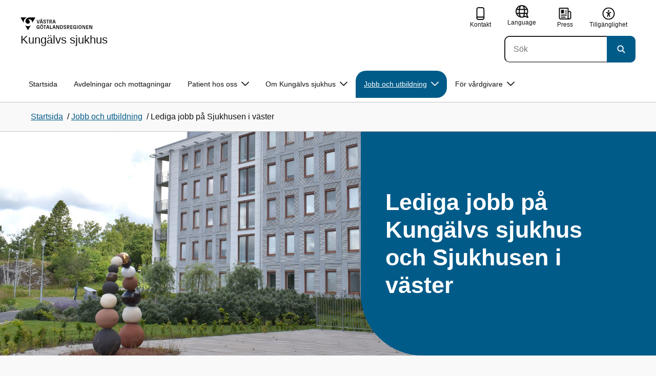

--- FILE ---
content_type: text/html; charset=utf-8
request_url: https://www.vgregion.se/s/kungalvs-sjukhus/jobba-hos-oss/lediga-jobb-pa-SV/
body_size: 73269
content:

<!DOCTYPE html>
<html lang="sv">

    <head>
        <meta name="format-detection" content="telephone=no">
        <title>Lediga jobb p&#xE5; Kung&#xE4;lvs sjukhus och Sjukhusen i v&#xE4;ster - Kung&#xE4;lvs sjukhus</title>


<meta charset="utf-8">
<meta name="viewport" content="width=device-width, initial-scale=1.0">

<link href="https://www.vgregion.se/s/kungalvs-sjukhus/jobba-hos-oss/lediga-jobb-pa-SV/" rel="canonical" />
<meta name="referrer" content="same-origin">
<meta name="google-site-verification" content="uJCNOPNvFBfp65e9FufLaJG4zmXbwNj2b06wTiD-WkE" />
<meta name="description" content=""  />

<link rel="shortcut icon" type="image/x-icon" href="/images/favicons/favicon.png" />

<link rel="apple-touch-icon" sizes="180x180" href="/images/favicons/favicon-180.png">
<link rel="apple-touch-icon" sizes="57x57" href="/images/favicons/favicon-57.png">

<link rel="icon" type="image/png" sizes="32x32" href="/images/favicons/favicon-32.png">
<link rel="icon" type="image/png" sizes="16x16" href="/images/favicons/favicon-16.png">

<link rel="manifest" href="/site.webmanifest.json">


        <meta name="robots" content=" index,follow" />
                <meta property=" og:type" content="website"  />
                <meta property=" og:url" content="https://www.vgregion.se/s/kungalvs-sjukhus/jobba-hos-oss/lediga-jobb-pa-SV/"  />
                <meta property=" og:title" content="Lediga jobb på Kungälvs sjukhus och Sjukhusen i väster - Kungälvs sjukhus"  />
                <meta property=" og:site_name" content="Kungälvs sjukhus"  />
                <meta property="og:image" content="https://www.vgregion.se/Static/gfx/vgr-trekantig-logotyp-default.png?w=1200"  />
        <meta name="twitter:card" content="summary"  />
        <meta name="twitter:title" content="Lediga jobb på Kungälvs sjukhus och Sjukhusen i väster - Kungälvs sjukhus"  />
        <meta name="twitter:image" content="https://www.vgregion.se/Static/gfx/vgr-trekantig-logotyp.png"  />
        <meta name=" dc.date" content="07/03/2018 13:52:52"  />
        <meta name=" dc.date.modified" content="12/15/2023 08:32:38"  />
        <meta name=" dc.type.templatename" content="OrdinaryPage"  />
        <meta name=" dc.identifier.version" content="0"  />
<meta name=" Last-Modified" content=" 2023-12-15T08:32:38Z" />

<meta name="SidID" content="706071" />







<!-- serverns namn: Server 2 -->
        <link rel="stylesheet" href="/css/visuell-identitet/dist/main.72d927ff02d6f7ac66eb.css" data-matomo-href="uncached.css" />
        <link rel="stylesheet" media="print" href="/css/visuell-identitet/dist/print.cf74306a83b3fcb0508d.css" />
        <link rel="preload" href="https://piwik-ext.vgregion.se/piwik.js" as="script" type="text/javascript">


        <link rel="alternate" type="application/rss+xml" title="VGRfokus – Dina nyheter från Västra Götalandsregionen" href="https://vgrfokus.se/feed/" />

        <style>
            :root {
                --vgr-primary-color-dimmed: #EBF2F5;
                --vgr-primary-color-light: #D7E4EC;
                --vgr-primary-color: #005B89;
                --vgr-primary-color-dark: #064B70;
                --vgr-primary-color-40: #005b89;
                --vgr-primary-color-80: #ADC8D6;
                --vgr-first-complementary-color-light: #F3F0EF;
                --vgr-first-complementary-color-dark: #E7E1DF;
                --vgr-first-complementary-color: #D0C4BF;
                --vgr-first-complementary-color-40: #6b5b55;
                --vgr-second-complementary-color-light: #DEF5F9;
                --vgr-second-complementary-color-dark: #BCEBF2;
                --vgr-second-complementary-color: #74D5E4;
                --vgr-second-complementary-color-40: #116875;
                --vgr-campaign-complementary-color-light: ;
                --vgr-campaign-complementary-color-dark: ;
                --vgr-campaign-complementary-color: ;
                --vgr-campaign-complementary-color-40: ;
                --vgr-campaign-complementary-color-80: ;
            }
        </style>

        <!-- Loads required resources for Episerver Forms. Scripts are only loaded on pages with Epi Forms. -->
        

    </head>
    <body class="bg-body"   data-theme="healthcare" >
     


        <span id="piwikSiteId" data-piwiksiteid="83"></span>
    <span id="usePiwikExternal" data-usePiwikExternal="True"></span>
    <span id="useTagManager" data-useTagManager="False"></span>
    <noscript>
                <img class="vgr-visually-hidden" src="https://piwik-ext.vgregion.se/piwik.php?idsite=83"
                    style="border: 0;" alt="" />
    </noscript>
    <div id="tagmanagerId" data-tagmanagerId=""></div>
    <header id="top" >
        <input type="hidden" name="s" value="VGRegionkungalvssjukhus" />
        <input type="hidden" name="HsaIdCollection" value="SE2321000131-E000000015426" />
        <div class="skip-link">
            <a href="#main-content">Till huvudinneh&#xE5;ll </a>
                 
           
        </div>           



<div class="header-content container ">
    <div class="header-content__section-left">

        



    <div class="logotype">
        <a class="logotype__desktop ignore-readability-rule" href="/s/kungalvs-sjukhus/" aria-label="G&#xE5; till startsidan f&#xF6;r Kung&#xE4;lvs sjukhus">
                <div class="logotype__default logotype__default--with-site-name">
                    <svg aria-hidden="true" focusable="false" version="1.1" xmlns="http://www.w3.org/2000/svg" xmlns:xlink="http://www.w3.org/1999/xlink" x="0px" y="0px"
	 viewBox="0 0 808 144.4631" style="enable-background:new 0 0 808 144.4631;" xml:space="preserve">
<g>
	<g>
		<path d="M180.9559,108.6262c0-14.9268,6.9893-21.5615,16.9404-21.5615c8.708,0,15.1055,4.6201,15.8154,14.5723h-7.2266
			c-0.5918-5.5684-3.7314-8.1152-8.5889-8.1152c-5.8643,0-9.6553,3.9092-9.6553,15.2227c0,11.6699,3.5547,15.2236,9.9512,15.2236
			c5.0947,0,8.293-2.7246,8.5303-9.0625H197.66v-6.2197h15.9336v20.6729h-6.8711v-8.6484c-1.125,6.2783-5.3906,9.418-10.8398,9.418
			C186.9969,130.1281,180.9559,123.8498,180.9559,108.6262z"/>
		<path d="M221.2665,108.6262c0-14.5713,6.8711-21.5615,17.3555-21.5615c10.4258,0,17.2969,6.9902,17.2969,21.5615
			s-6.8711,21.502-17.2969,21.502C228.1376,130.1281,221.2665,123.1974,221.2665,108.6262z M238.6219,123.9084
			c6.1016,0,10.0107-3.9092,10.0107-15.1641c0-11.3135-3.9092-15.2227-10.0107-15.2227c-6.1006,0-10.0693,3.9092-10.0693,15.2227
			C228.5526,119.9992,232.5214,123.9084,238.6219,123.9084z M232.6991,77.4689c2.1318,0,3.8506,1.6582,3.8506,3.791
			c0,2.0732-1.7188,3.791-3.8506,3.791c-2.1914,0-3.9092-1.7178-3.9092-3.791C228.7899,79.1271,230.5077,77.4689,232.6991,77.4689z
			 M244.5458,77.4689c2.1328,0,3.8506,1.6582,3.8506,3.791c0,2.0732-1.7178,3.791-3.8506,3.791
			c-2.1914,0-3.9092-1.7178-3.9092-3.791C240.6366,79.1271,242.3544,77.4689,244.5458,77.4689z"/>
		<path d="M270.4276,94.2912h-10.248v-6.3975h27.4854v6.3975h-10.248v35.0674h-6.9893V94.2912H270.4276z"/>
		<path d="M314.2577,117.8078h-14.6309l-3.1396,11.5508h-7.0488l11.6104-41.4648h11.9648l11.6104,41.4648h-7.2266L314.2577,117.8078
			z M312.5399,111.5881l-5.5684-20.5547l-5.627,20.5547H312.5399z"/>
		<path d="M331.8475,87.8937h6.9893v35.127h15.875v6.3379h-22.8643V87.8937z"/>
		<path d="M384.9774,117.8078h-14.6309l-3.1396,11.5508h-7.0488l11.6104-41.4648h11.9648l11.6104,41.4648h-7.2266L384.9774,117.8078
			z M383.2596,111.5881l-5.5684-20.5547l-5.627,20.5547H383.2596z"/>
		<path d="M409.3192,91.9816v37.377h-6.6338V87.8937h11.7285l14.0381,36.252v-36.252h6.6348v41.4648h-11.1953L409.3192,91.9816z"/>
		<path d="M445.9813,87.8937h14.335c10.5439,0,17.5928,6.2197,17.5928,20.7324c0,14.1572-7.7012,20.7324-18.0078,20.7324h-13.9199
			L445.9813,87.8937L445.9813,87.8937z M459.5458,123.257c6.9902,0,11.0771-3.791,11.0771-14.5127
			c0-10.6025-3.9092-14.4531-10.7812-14.4531h-6.8711v28.9658C452.9706,123.257,459.5458,123.257,459.5458,123.257z"/>
		<path d="M484.4794,117.926h7.167c0.5928,3.9092,3.376,6.2793,8.5303,6.2793c4.7383,0,7.3447-2.6064,7.3447-5.7461
			c0-3.2578-1.7178-4.7393-6.1602-5.9238l-6.457-1.7764c-5.2715-1.4814-9.7139-4.5615-9.7139-11.3145
			c0-6.9297,5.3311-12.3799,14.1562-12.3799c8.8262,0,14.2764,5.0352,14.8682,12.9727h-7.1084
			c-0.4736-4.3242-3.1387-6.8125-7.8779-6.8125c-4.6797,0-6.8711,2.7842-6.8711,5.7461c0,3.376,2.0732,4.917,6.8115,6.042
			l5.5684,1.4219c6.3975,1.5986,9.9512,5.1533,9.9512,11.2539c0,6.9902-5.627,12.4395-14.6309,12.4395
			C491.0546,130.1281,485.0126,125.6857,484.4794,117.926z"/>
		<path d="M523.8661,87.8937h15.2822c8.0557,0,12.6768,4.3838,12.6768,12.084c0,6.8125-3.9102,11.1953-11.0176,11.6699
			l11.0176,17.7109h-7.582l-13.3877-21.7393v21.7393h-6.9893L523.8661,87.8937L523.8661,87.8937z M537.9637,107.2043
			c4.3838,0,6.8711-2.0732,6.8711-6.5752c0-4.7383-2.4873-6.5156-6.8711-6.5156h-7.1084v13.0908
			C530.8553,107.2043,537.9637,107.2043,537.9637,107.2043z"/>
		<path d="M561.1805,87.8937h24.8789v6.3975h-17.8896v10.8398h17.2969v6.2197h-17.2969v11.7881h18.126v6.2197h-25.1152V87.8937
			H561.1805z"/>
		<path d="M593.6376,108.6262c0-14.9268,6.9893-21.5615,16.9404-21.5615c8.708,0,15.1055,4.6201,15.8154,14.5723h-7.2266
			c-0.5918-5.5684-3.7314-8.1152-8.5889-8.1152c-5.8643,0-9.6553,3.9092-9.6553,15.2227c0,11.6699,3.5547,15.2236,9.9512,15.2236
			c5.0947,0,8.293-2.7246,8.5303-9.0625h-9.0625v-6.2197h15.9336v20.6729h-6.8711v-8.6484c-1.125,6.2783-5.3906,9.418-10.8398,9.418
			C599.6786,130.1281,593.6376,123.8498,593.6376,108.6262z"/>
		<path d="M636.8749,87.8937h6.9893v41.4648h-6.9893V87.8937z"/>
		<path d="M652.9843,108.6262c0-14.5713,6.8711-21.5615,17.3564-21.5615c10.4248,0,17.2959,6.9902,17.2959,21.5615
			s-6.8711,21.502-17.2959,21.502C659.8553,130.1281,652.9843,123.1974,652.9843,108.6262z M670.3407,123.9084
			c6.1006,0,10.0098-3.9092,10.0098-15.1641c0-11.3135-3.9092-15.2227-10.0098-15.2227c-6.1016,0-10.0703,3.9092-10.0703,15.2227
			C660.2704,119.9992,664.2391,123.9084,670.3407,123.9084z"/>
		<path d="M703.2343,91.9816v37.377h-6.6338V87.8937h11.7285l14.0381,36.252v-36.252h6.6348v41.4648h-11.1953L703.2343,91.9816z"/>
		<path d="M740.0741,87.8937h24.8779v6.3975h-17.8887v10.8398h17.2969v6.2197h-17.2969v11.7881h18.126v6.2197h-25.1152
			L740.0741,87.8937L740.0741,87.8937z"/>
		<path d="M781.5936,91.9816v37.377h-6.6338V87.8937h11.7285l14.0381,36.252v-36.252h6.6348v41.4648H796.166L781.5936,91.9816z"/>
	</g>
	<g>
		<path d="M181.3661,25.7429h7.3457l10.0107,37.6733l10.0098-37.6733h7.1084l-11.373,41.4644h-11.7285L181.3661,25.7429z"/>
		<path d="M241.8885,55.6564h-14.6309l-3.1396,11.5508h-7.0488l11.6104-41.4644h11.9648l11.6104,41.4644h-7.2266L241.8885,55.6564z
			 M228.7977,15.3176c2.1328,0,3.8506,1.6587,3.8506,3.791c0,2.0732-1.7178,3.791-3.8506,3.791
			c-2.1914,0-3.9092-1.7178-3.9092-3.791C224.8885,16.9763,226.6063,15.3176,228.7977,15.3176z M240.1708,49.4367l-5.5684-20.5542
			l-5.627,20.5542H240.1708z M240.6444,15.3176c2.1328,0,3.8506,1.6587,3.8506,3.791c0,2.0732-1.7178,3.791-3.8506,3.791
			c-2.1914,0-3.9092-1.7178-3.9092-3.791C236.7352,16.9763,238.453,15.3176,240.6444,15.3176z"/>
		<path d="M256.6346,55.7751h7.167c0.5928,3.9092,3.376,6.2788,8.5303,6.2788c4.7383,0,7.3447-2.6064,7.3447-5.7456
			c0-3.2583-1.7178-4.7393-6.1602-5.9238l-6.457-1.7769c-5.2715-1.481-9.7139-4.561-9.7139-11.314
			c0-6.9302,5.3311-12.3799,14.1562-12.3799c8.8262,0,14.2764,5.0347,14.8682,12.9722h-7.1084
			c-0.4736-4.3237-3.1387-6.812-7.8779-6.812c-4.6797,0-6.8711,2.7842-6.8711,5.7461c0,3.376,2.0732,4.9165,6.8115,6.042
			l5.5684,1.4214c6.3975,1.5991,9.9512,5.1533,9.9512,11.2544c0,6.9897-5.627,12.4395-14.6309,12.4395
			C263.2098,67.9772,257.1678,63.5349,256.6346,55.7751z"/>
		<path d="M301.7079,32.1403h-10.248v-6.3975h27.4854v6.3975h-10.248v35.0669h-6.9893V32.1403H301.7079z"/>
		<path d="M326.4061,25.7429h15.2822c8.0557,0,12.6768,4.3833,12.6768,12.084c0,6.812-3.9102,11.1953-11.0176,11.6694
			l11.0176,17.7109h-7.582L333.3954,45.468v21.7393h-6.9893V25.7429z M340.5038,45.0534c4.3838,0,6.8711-2.0732,6.8711-6.5752
			c0-4.7388-2.4873-6.5156-6.8711-6.5156h-7.1084v13.0908H340.5038z"/>
		<path d="M384.9852,55.6564h-14.6309l-3.1396,11.5508h-7.0488l11.6104-41.4644h11.9648l11.6104,41.4644h-7.2266L384.9852,55.6564z
			 M383.2675,49.4367l-5.5684-20.5542l-5.627,20.5542H383.2675z"/>
	</g>
</g>
<g>
	<g>
		<path d="M88.4953,99.3867c-13.2015,1.3151-27.0267-3.0734-36.989-10.936l32.2957,55.4548
			c5.2589-9.0304,27.5073-47.2332,32.2952-55.4548C108.3582,94.5218,98.8302,98.4666,88.4953,99.3867z"/>
		<path d="M167.609,0l-49.275,0.0001c-7.1679,0.1405-17.041-0.3969-24.2325,0.952
			C79.1428,3.704,62.8351,12.8306,57.2802,32.3307c-1.4624,5.4561-1.6622,11.6327-0.0887,17.1392
			c4.1755,16.4984,22.2795,27.5076,37.678,18.829c6.9465-3.9763,11.3172-11.9695,10.6797-19.9794
			c-0.5545-11.0891-10.7206-20.2448-21.7564-20.0407c5.9304-5.0486,14.1964-7.3214,21.8865-6.071
			c0.0001,0.0001,0.0001,0.0002,0.0002,0.0002c17.2033,2.7695,28.8366,22.1179,26.0174,39.4536L167.609,0z"/>
		<path d="M72.8482,0.0001H0l35.9083,61.6612c-0.5586-3.119-0.884-6.3408-0.8752-9.6206
			C35.1025,26.347,52.742,7.6638,72.8482,0.0001z"/>
	</g>
</g>
</svg>

                </div>

                <div>
                    <span>Kung&#xE4;lvs sjukhus</span>
                </div>
        </a>
    </div>


    </div>

    <div class="header-content__section-right">
        
        <nav class="tool-navigation" aria-label="Sekundär navigering">
            <ul>
                    <li>
                        <a href="https://www.vgregion.se/s/kungalvs-sjukhus/kontakt/">
                            <svg aria-hidden="true" focusable="false" class="icon">
                                <use href="/svg/main-dist/svgSprite.f47db5b2770332ec4fc277936f441a1d.svg#icon-phone-thick-stroke"></use>
                            </svg>
                            <span>Kontakt</span>
                        </a>
                    </li>

                    <li>


    <div class="language-select">
        <label id="select-language-dropdown-label-9f62d86a-1e77-41c2-bd21-7a58f9723574" for="select-language-dropdown-9f62d86a-1e77-41c2-bd21-7a58f9723574" class="visually-hidden">
            <span lang="en">Change language</span>
        </label>

        <select id="select-language-dropdown-9f62d86a-1e77-41c2-bd21-7a58f9723574" aria-labelledby="select-language-dropdown-label-9f62d86a-1e77-41c2-bd21-7a58f9723574">
            <option value="" lang="en" selected>Current language</option>
                    <option value="https://www.vgregion.se/en/s/kungalv-hospital/" lang="en">
                        Go to the english startpage
                    </option>
        </select>
        <button tabindex="-1">
            <svg aria-hidden="true" focusable="false" width="25" height="25" viewBox="0 0 25 25" fill="currentColor" xmlns="http://www.w3.org/2000/svg">
                <use href="/svg/main-dist/svgSprite.f47db5b2770332ec4fc277936f441a1d.svg#icon-language"></use>
            </svg>
            <span lang="en">Language</span>
        </button>
    </div>
                    </li>
                    <li>
                        <a href="https://www.vgregion.se/s/kungalvs-sjukhus/kontakt/press/">
                            <svg aria-hidden="true" focusable="false" class="icon">
                                <use href="/svg/main-dist/svgSprite.f47db5b2770332ec4fc277936f441a1d.svg#icon-press"></use>
                            </svg>

                            <span>Press</span>
                        </a>
                    </li>
                    <li>
                        <a href="https://www.vgregion.se/s/kungalvs-sjukhus/tillganglighetsredogorelse-kungalvs-sjukhus-webbplats/">
                            <svg aria-hidden="true" xmlns="http://www.w3.org/2000/svg" width="26" height="25" viewBox="0 0 26 25"
                                fill="none">
                                <use href="/svg/main-dist/svgSprite.f47db5b2770332ec4fc277936f441a1d.svg#icon-accessibility "></use>
                            </svg>
                            <span>Tillg&#xE4;nglighet</span>
                        </a>
                    </li>
            </ul>
        </nav>


            <div class="header-content__search-panel">

    <form action="https://hitta.vgregion.se/webb/" method="get" role="search" class="global-search">
        <div class="global-search__search-box-button-container">
                    <input type="hidden" name="s" value="VGRegionkungalvssjukhus">
                    <input type="hidden" name="hsaids" value="SE2321000131-E000000015426">
            <input type="hidden" name="theme" value="healthcare" />
            <label class="visually-hidden" for="search-input-6a83671ecc7e48d898f5b90e891ef405">S&#xF6;k</label>
            <input type="search" name="q" placeholder="S&#xF6;k" aria-label="S&#xF6;k"
                id="search-input-6a83671ecc7e48d898f5b90e891ef405" />
            <button type="submit" aria-labelledby="search-button-desc-6a83671ecc7e48d898f5b90e891ef405">
                <span id="search-button-desc-6a83671ecc7e48d898f5b90e891ef405" class="visually-hidden">S&#xF6;k</span>
                <svg aria-hidden="true" focusable="false">
                    <use href="/svg/main-dist/svgSprite.f47db5b2770332ec4fc277936f441a1d.svg#icon-search"></use>
                </svg>
            </button>
        </div>
    </form>
            </div>

    </div>
</div>            
            <div class="mobile-header-logotype-section mobile-header-logotype-section--short ">
                <svg aria-hidden="true" focusable="false" version="1.1" xmlns="http://www.w3.org/2000/svg" xmlns:xlink="http://www.w3.org/1999/xlink" x="0px" y="0px"
	 viewBox="0 0 417 144.4631" style="enable-background:new 0 0 417 144.4631;" xml:space="preserve">
<g>
	<g>
		<path d="M416.2484,55.3535
			c0-17.258-10.3572-27.0868-28.4171-27.0868h-34.2548v92.9418h15.6664V72.4809l30.0087,48.7276h16.9968l-24.6995-39.7007
			C407.4827,80.4447,416.2484,70.6221,416.2484,55.3535z M369.2429,71.5484V42.2111h15.9338
			c9.8288,0,15.3991,3.9788,15.3991,14.6034c0,10.09-5.5703,14.7339-15.3991,14.7339H369.2429z"/>
		<path d="M298.9052,85.487h20.3101v3.4053h-0.0497l0.0497,0.0001v0.0062c-0.5333,14.2005-7.7005,20.3053-19.1158,20.3053
			c-14.3369,0-22.3027-7.9648-22.3027-34.1172c0-25.356,8.4961-34.1172,21.6387-34.1172c0.7043,0,1.3871,0.0396,2.0591,0.0792
			c8.779,0.5174,15.0862,5.1537,17.1556,14.7017h16.2245c-2.8724-20.5987-16.9488-29.2511-35.4391-29.2511
			c-22.3018,0-37.9668,14.8682-37.9668,48.3218c0,34.1172,13.541,48.1885,33.4531,48.1885c12.2139,0,21.7715-7.0361,24.2939-21.1074
			v19.3818h15.3994V88.8923h-0.0004V85.487h0.0004V71.5486h-35.71L298.9052,85.487L298.9052,85.487z"/>
		<path d="M238.5338,28.2792l-22.4366,84.4433l-22.4366-84.4433h-16.4684l25.4953,92.9418h26.291
			l25.4891-92.9418C254.4676,28.2792,238.5338,28.2792,238.5338,28.2792z"/>
	</g>
</g>
<g>
	<g>
		<path d="M88.4953,99.3867c-13.2015,1.3151-27.0267-3.0734-36.989-10.936l32.2957,55.4548
			c5.2589-9.0304,27.5073-47.2332,32.2952-55.4548C108.3582,94.5218,98.8302,98.4666,88.4953,99.3867z"/>
		<path d="M167.609,0l-49.275,0.0001c-7.1679,0.1405-17.041-0.3969-24.2325,0.952
			C79.1428,3.704,62.8351,12.8306,57.2802,32.3307c-1.4624,5.4561-1.6622,11.6327-0.0887,17.1392
			c4.1755,16.4984,22.2795,27.5076,37.678,18.829c6.9465-3.9763,11.3172-11.9695,10.6797-19.9794
			c-0.5545-11.0891-10.7206-20.2448-21.7564-20.0407c5.9304-5.0486,14.1964-7.3214,21.8865-6.071
			c0.0001,0.0001,0.0001,0.0002,0.0002,0.0002c17.2033,2.7695,28.8366,22.1179,26.0174,39.4536L167.609,0z"/>
		<path d="M72.8482,0.0001H0l35.9083,61.6612c-0.5586-3.119-0.884-6.3408-0.8752-9.6206
			C35.1025,26.347,52.742,7.6638,72.8482,0.0001z"/>
	</g>
</g>
</svg>

            </div>

        <div id="react_0HNHT11CQ1R6D"><nav class="mobile-main-menu container-fluid p-0 m-0 " data-reactroot=""><div data-menu-open="false" data-search-panel-open="false"></div><div class="mobile-main-menu__header"><div class="logotype"><a class="logotype__mobile dark ignore-readability-rule" href="/s/kungalvs-sjukhus/" aria-label="Gå till startsidan för "><div><span>Kungälvs sjukhus</span></div></a></div><div class="mobile-main-menu__navigation-bar"><div class="mobile-main-menu__search-button "><button class="link-focus dark" aria-controls="mobile-search-panel" aria-expanded="false"><span><svg aria-hidden="true" focusable="false" width="21" height="20" viewBox="0 0 21 20" fill="none" xmlns="http://www.w3.org/2000/svg"><use href="/svg/main-dist/svgSprite.f47db5b2770332ec4fc277936f441a1d.svg#icon-search"></use></svg></span><span>Sök</span></button></div><div class="mobile-main-menu__menu-button"><button class="link-focus dark" aria-controls="mobile-menu-content" aria-expanded="false" data-testid="mobilemenubtn"><span class="mobile-main-menu__burger"><span class="mobile-main-menu__burger-one"></span><span class="mobile-main-menu__burger-two"></span><span class="mobile-main-menu__burger-three"></span></span><span>Meny</span></button></div></div></div><div id="mobile-search-panel" class="mobile-main-menu__search-panel mobile-container"><form action="https://hitta.vgregion.se/webb/" method="get" role="search" autoComplete="off" class="global-search intra-header-content__search mobile-search"><div class="global-search__search-box-button-container mobile-search__box-button-container"><input type="hidden" name="s" value="VGRegionkungalvssjukhus"/><input type="hidden" name="hsaids" value="SE2321000131-E000000015426"/><input type="hidden" name="theme" value="healthcare"/><label class="visually-hidden" for="search-input-mobile">Sök</label><input type="search" name="q" id="search-input-mobile" class="mobile-search__field"/><button type="submit" class="mobile-search__button"><span class="visually-hidden">Sök</span><span><svg aria-hidden="true" focusable="false" width="21" height="20" viewBox="0 0 21 20" fill="none" xmlns="http://www.w3.org/2000/svg"><use href="/svg/main-dist/svgSprite.f47db5b2770332ec4fc277936f441a1d.svg#icon-search"></use></svg></span></button></div><div id="mobile-autocomplete-result" class="hidden visually-hidden autocomplete mobile-autocomplete-result"><div id="mobile-result-topdiv" class="autocomplete__content mobile-result-topdiv"></div><div id="mobile-result-bottomdiv" class="autocomplete__content mobile-result-bottomdiv "></div></div></form></div><div id="mobile-menu-content" tabindex="-1" class="mobile-main-menu__content  mobile-main-menu__content--with-logotype  "><div class="mobile-main-menu__menu-items" data-testid="mobilemenucontent"><ul><li class="" data-haschildren="true"><a href="/s/kungalvs-sjukhus/jobba-hos-oss/arbeta-som-sjukskoterska/" class="ignore-readability-rule "><svg class="streamline-icon /svg/main-dist/svgSprite.f47db5b2770332ec4fc277936f441a1d.svg#"><use xlink:href="/svg/main-dist/svgSprite.f47db5b2770332ec4fc277936f441a1d.svg#"></use></svg>Arbeta som sjuksköterska</a><button aria-label="Visa undersidor till Arbeta som sjuksköterska" class="link-focus"><svg aria-hidden="true" focusable="false" width="48" height="48" viewBox="0 0 48 48" fill="none" xmlns="http://www.w3.org/2000/svg"><use href="/svg/main-dist/svgSprite.f47db5b2770332ec4fc277936f441a1d.svg#icon-chevron"></use></svg></button></li><li class="" data-haschildren="true"><a href="/s/kungalvs-sjukhus/jobba-hos-oss/bli-at-lakare-hos-oss/" class="ignore-readability-rule "><svg class="streamline-icon /svg/main-dist/svgSprite.f47db5b2770332ec4fc277936f441a1d.svg#"><use xlink:href="/svg/main-dist/svgSprite.f47db5b2770332ec4fc277936f441a1d.svg#"></use></svg>Allmäntjänstgöring (AT)</a><button aria-label="Visa undersidor till Allmäntjänstgöring (AT)" class="link-focus"><svg aria-hidden="true" focusable="false" width="48" height="48" viewBox="0 0 48 48" fill="none" xmlns="http://www.w3.org/2000/svg"><use href="/svg/main-dist/svgSprite.f47db5b2770332ec4fc277936f441a1d.svg#icon-chevron"></use></svg></button></li><li class="" data-haschildren="false"><a href="/s/kungalvs-sjukhus/jobba-hos-oss/bt/" class="ignore-readability-rule "><svg class="streamline-icon /svg/main-dist/svgSprite.f47db5b2770332ec4fc277936f441a1d.svg#"><use xlink:href="/svg/main-dist/svgSprite.f47db5b2770332ec4fc277936f441a1d.svg#"></use></svg>Bastjänstgöring (BT)</a></li><li class="" data-haschildren="true"><a href="/s/kungalvs-sjukhus/jobba-hos-oss/st-utbildning/" class="ignore-readability-rule "><svg class="streamline-icon /svg/main-dist/svgSprite.f47db5b2770332ec4fc277936f441a1d.svg#"><use xlink:href="/svg/main-dist/svgSprite.f47db5b2770332ec4fc277936f441a1d.svg#"></use></svg>Specialisttjänstgöring (ST)</a><button aria-label="Visa undersidor till Specialisttjänstgöring (ST)" class="link-focus"><svg aria-hidden="true" focusable="false" width="48" height="48" viewBox="0 0 48 48" fill="none" xmlns="http://www.w3.org/2000/svg"><use href="/svg/main-dist/svgSprite.f47db5b2770332ec4fc277936f441a1d.svg#icon-chevron"></use></svg></button></li><li class="" data-haschildren="false"><a href="/s/kungalvs-sjukhus/jobba-hos-oss/ny-sida/" class="ignore-readability-rule "><svg class="streamline-icon /svg/main-dist/svgSprite.f47db5b2770332ec4fc277936f441a1d.svg#"><use xlink:href="/svg/main-dist/svgSprite.f47db5b2770332ec4fc277936f441a1d.svg#"></use></svg>Kliniskt basår</a></li><li class="" data-haschildren="false"><a href="/s/kungalvs-sjukhus/jobba-hos-oss/sommarvikariat/" class="ignore-readability-rule "><svg class="streamline-icon /svg/main-dist/svgSprite.f47db5b2770332ec4fc277936f441a1d.svg#"><use xlink:href="/svg/main-dist/svgSprite.f47db5b2770332ec4fc277936f441a1d.svg#"></use></svg>Sommarvikariat</a></li><li class="" data-haschildren="false"><a href="/s/kungalvs-sjukhus/jobba-hos-oss/feriepraktik/" class="ignore-readability-rule "><svg class="streamline-icon /svg/main-dist/svgSprite.f47db5b2770332ec4fc277936f441a1d.svg#"><use xlink:href="/svg/main-dist/svgSprite.f47db5b2770332ec4fc277936f441a1d.svg#"></use></svg>Feriepraktik för dig 16 - 19 år</a></li><li class="" data-haschildren="true"><a href="/s/kungalvs-sjukhus/jobba-hos-oss/introduktion/" class="ignore-readability-rule "><svg class="streamline-icon /svg/main-dist/svgSprite.f47db5b2770332ec4fc277936f441a1d.svg#"><use xlink:href="/svg/main-dist/svgSprite.f47db5b2770332ec4fc277936f441a1d.svg#"></use></svg>Introduktion för dig som är nyanställd</a><button aria-label="Visa undersidor till Introduktion för dig som är nyanställd" class="link-focus"><svg aria-hidden="true" focusable="false" width="48" height="48" viewBox="0 0 48 48" fill="none" xmlns="http://www.w3.org/2000/svg"><use href="/svg/main-dist/svgSprite.f47db5b2770332ec4fc277936f441a1d.svg#icon-chevron"></use></svg></button></li><li class="mobile-main-menu__menu-items--selected dark" data-haschildren="false"><a href="/s/kungalvs-sjukhus/jobba-hos-oss/lediga-jobb-pa-SV/" class="ignore-readability-rule ignore-link-focus"><svg class="streamline-icon /svg/main-dist/svgSprite.f47db5b2770332ec4fc277936f441a1d.svg#"><use xlink:href="/svg/main-dist/svgSprite.f47db5b2770332ec4fc277936f441a1d.svg#"></use></svg>Lediga jobb på Sjukhusen i väster</a></li><li class="" data-haschildren="false"><a href="/s/kungalvs-sjukhus/jobba-hos-oss/sa-har-soker-du/" class="ignore-readability-rule "><svg class="streamline-icon /svg/main-dist/svgSprite.f47db5b2770332ec4fc277936f441a1d.svg#"><use xlink:href="/svg/main-dist/svgSprite.f47db5b2770332ec4fc277936f441a1d.svg#"></use></svg>Så här söker du</a></li><li class="" data-haschildren="false"><a href="/s/kungalvs-sjukhus/jobba-hos-oss/ma-bra-pa-jobbet/" class="ignore-readability-rule "><svg class="streamline-icon /svg/main-dist/svgSprite.f47db5b2770332ec4fc277936f441a1d.svg#"><use xlink:href="/svg/main-dist/svgSprite.f47db5b2770332ec4fc277936f441a1d.svg#"></use></svg>Må bra på jobbet</a></li><li class="" data-haschildren="false"><a href="/s/kungalvs-sjukhus/jobba-hos-oss/student/" class="ignore-readability-rule "><svg class="streamline-icon /svg/main-dist/svgSprite.f47db5b2770332ec4fc277936f441a1d.svg#"><use xlink:href="/svg/main-dist/svgSprite.f47db5b2770332ec4fc277936f441a1d.svg#"></use></svg>Student</a></li></ul></div><div>
        <nav class="tool-navigation" aria-label="Sekundär navigering">
            <ul>
                    <li>
                        <a href="https://www.vgregion.se/s/kungalvs-sjukhus/kontakt/">
                            <svg aria-hidden="true" focusable="false" class="icon">
                                <use href="/svg/main-dist/svgSprite.f47db5b2770332ec4fc277936f441a1d.svg#icon-phone-thick-stroke"></use>
                            </svg>
                            <span>Kontakt</span>
                        </a>
                    </li>

                    <li>


    <div class="language-select">
        <label id="select-language-dropdown-label-a4f8e8d0-7685-4ac4-97d9-bf9867e2fe44" for="select-language-dropdown-a4f8e8d0-7685-4ac4-97d9-bf9867e2fe44" class="visually-hidden">
            <span lang="en">Change language</span>
        </label>

        <select id="select-language-dropdown-a4f8e8d0-7685-4ac4-97d9-bf9867e2fe44" aria-labelledby="select-language-dropdown-label-a4f8e8d0-7685-4ac4-97d9-bf9867e2fe44">
            <option value="" lang="en" selected>Current language</option>
                    <option value="https://www.vgregion.se/en/s/kungalv-hospital/" lang="en">
                        Go to the english startpage
                    </option>
        </select>
        <button tabindex="-1">
            <svg aria-hidden="true" focusable="false" width="25" height="25" viewBox="0 0 25 25" fill="currentColor" xmlns="http://www.w3.org/2000/svg">
                <use href="/svg/main-dist/svgSprite.f47db5b2770332ec4fc277936f441a1d.svg#icon-language"></use>
            </svg>
            <span lang="en">Language</span>
        </button>
    </div>
                    </li>
                    <li>
                        <a href="https://www.vgregion.se/s/kungalvs-sjukhus/kontakt/press/">
                            <svg aria-hidden="true" focusable="false" class="icon">
                                <use href="/svg/main-dist/svgSprite.f47db5b2770332ec4fc277936f441a1d.svg#icon-press"></use>
                            </svg>

                            <span>Press</span>
                        </a>
                    </li>
                    <li>
                        <a href="https://www.vgregion.se/s/kungalvs-sjukhus/tillganglighetsredogorelse-kungalvs-sjukhus-webbplats/">
                            <svg aria-hidden="true" xmlns="http://www.w3.org/2000/svg" width="26" height="25" viewBox="0 0 26 25"
                                fill="none">
                                <use href="/svg/main-dist/svgSprite.f47db5b2770332ec4fc277936f441a1d.svg#icon-accessibility "></use>
                            </svg>
                            <span>Tillg&#xE4;nglighet</span>
                        </a>
                    </li>
            </ul>
        </nav>
</div></div></nav></div>
        <div class="mainmenu">
<div id="react_0HNHT11CQ1R6E"><nav class="container main-menu" data-testid="mainmenu" data-reactroot=""><ul class="grid"><li><a href="/s/kungalvs-sjukhus/" class="main-menu__top-item ignore-link-focus">Startsida</a></li><li><a class="main-menu__top-item ignore-link-focus  " href="https://www.vgregion.se/s/kungalvs-sjukhus/avdelningar-och-mottagningar/">Avdelningar och mottagningar</a></li><li><a class="main-menu__top-item ignore-link-focus  " href="https://www.vgregion.se/s/kungalvs-sjukhus/patient-och-besokare/" aria-expanded="false" role="button" aria-controls="1a6e5a9c95eed" data-haschildren="true">Patient hos oss<div class="main-menu__chevron-icon"><div class="main-menu__chevron-icon"><svg aria-hidden="true" focusable="false" width="48" height="48" viewBox="0 0 48 48" fill="none" xmlns="http://www.w3.org/2000/svg"><use href="/svg/main-dist/svgSprite.f47db5b2770332ec4fc277936f441a1d.svg#icon-chevron"></use></svg></div></div></a><div id="1a6e5a9c95eed" class="main-menu__content container-fluid rounded-corner-md-bottom-right dark " data-testid="submenu"><div class="main-menu__parent-item bg-vgr-primary-dark"><div class="container grid"><a class="g-col-12" href="https://www.vgregion.se/s/kungalvs-sjukhus/patient-och-besokare/">Patient hos oss<div><svg class="icon"><use href="/svg/main-dist/svgSprite.f47db5b2770332ec4fc277936f441a1d.svg#icon-arrow"></use></svg></div></a></div></div><div class="container"><ul class="main-menu__sub-items-wrapper "><li class="main-menu__sub-item "><a href="https://www.vgregion.se/s/kungalvs-sjukhus/patient-och-besokare/digitala-vardmoten/" class="main-menu__sub-item-content">Digitala vårdmöten</a></li><li class="main-menu__sub-item "><a href="https://www.vgregion.se/s/kungalvs-sjukhus/patient-och-besokare/din-sjukhusvistelse/" class="main-menu__sub-item-content">Ditt sjukhusbesök</a></li><li class="main-menu__sub-item "><a href="https://www.vgregion.se/s/kungalvs-sjukhus/patient-och-besokare/e-tjanster/" class="main-menu__sub-item-content">E-tjänster på 1177</a></li><li class="main-menu__sub-item "><a href="https://www.vgregion.se/s/kungalvs-sjukhus/patient-och-besokare/egenremiss/" class="main-menu__sub-item-content">Egenremiss</a></li><li class="main-menu__sub-item "><a href="https://www.vgregion.se/s/kungalvs-sjukhus/patient-och-besokare/karta-och-parkering/" class="main-menu__sub-item-content">Hitta till sjukhuset</a></li><li class="main-menu__sub-item "><a href="https://www.vgregion.se/s/kungalvs-sjukhus/patient-och-besokare/folkhalsoarbete/" class="main-menu__sub-item-content">Hälsa och livsstil</a></li><li class="main-menu__sub-item "><a href="https://www.vgregion.se/s/kungalvs-sjukhus/patient-och-besokare/journal/" class="main-menu__sub-item-content">Journal</a></li><li class="main-menu__sub-item "><a href="https://www.vgregion.se/s/kungalvs-sjukhus/patient-och-besokare/patientinformation/" class="main-menu__sub-item-content">Patientinformation</a></li><li class="main-menu__sub-item "><a href="https://www.vgregion.se/s/kungalvs-sjukhus/patient-och-besokare/patientrattigheter/" class="main-menu__sub-item-content">Rättigheter i ditt möte med vården</a></li><li class="main-menu__sub-item "><a href="https://www.vgregion.se/s/kungalvs-sjukhus/patient-och-besokare/synpunkter/" class="main-menu__sub-item-content">Synpunkter på vården</a></li><li class="main-menu__sub-item "><a href="https://www.vgregion.se/s/kungalvs-sjukhus/patient-och-besokare/soka-vard/" class="main-menu__sub-item-content">Sök rätt vård</a></li></ul></div></div></li><li><a class="main-menu__top-item ignore-link-focus  " href="https://www.vgregion.se/s/kungalvs-sjukhus/om-kungalvs-sjukhus/" aria-expanded="false" role="button" aria-controls="d472dcaeca8d" data-haschildren="true">Om Kungälvs sjukhus<div class="main-menu__chevron-icon"><div class="main-menu__chevron-icon"><svg aria-hidden="true" focusable="false" width="48" height="48" viewBox="0 0 48 48" fill="none" xmlns="http://www.w3.org/2000/svg"><use href="/svg/main-dist/svgSprite.f47db5b2770332ec4fc277936f441a1d.svg#icon-chevron"></use></svg></div></div></a><div id="d472dcaeca8d" class="main-menu__content container-fluid rounded-corner-md-bottom-right dark " data-testid="submenu"><div class="main-menu__parent-item bg-vgr-primary-dark"><div class="container grid"><a class="g-col-12" href="https://www.vgregion.se/s/kungalvs-sjukhus/om-kungalvs-sjukhus/">Om Kungälvs sjukhus<div><svg class="icon"><use href="/svg/main-dist/svgSprite.f47db5b2770332ec4fc277936f441a1d.svg#icon-arrow"></use></svg></div></a></div></div><div class="container"><ul class="main-menu__sub-items-wrapper "><li class="main-menu__sub-item "><a href="https://www.vgregion.se/s/kungalvs-sjukhus/om-kungalvs-sjukhus/behandling-av-personuppgifter/" class="main-menu__sub-item-content">Behandling av personuppgifter</a></li><li class="main-menu__sub-item "><a href="https://www.vgregion.se/s/kungalvs-sjukhus/om-kungalvs-sjukhus/historik/" class="main-menu__sub-item-content">Historik</a></li><li class="main-menu__sub-item "><a href="https://www.vgregion.se/s/kungalvs-sjukhus/om-kungalvs-sjukhus/halsoframjande-sjukhus/" class="main-menu__sub-item-content">Hälsofrämjande sjukhus</a></li><li class="main-menu__sub-item "><a href="https://www.vgregion.se/s/kungalvs-sjukhus/om-kungalvs-sjukhus/nya-kungalvs-sjukhus/" class="main-menu__sub-item-content">Kungälvs sjukhus nya vårdbyggnad</a></li><li class="main-menu__sub-item "><a href="https://www.vgregion.se/s/kungalvs-sjukhus/om-kungalvs-sjukhus/ledning/" class="main-menu__sub-item-content">Ledning och styrelse</a></li><li class="main-menu__sub-item "><a href="https://www.vgregion.se/s/kungalvs-sjukhus/om-kungalvs-sjukhus/miljoarbete/" class="main-menu__sub-item-content">Miljöarbete</a></li><li class="main-menu__sub-item "><a href="https://www.vgregion.se/s/kungalvs-sjukhus/om-kungalvs-sjukhus/patientsakerhet/" class="main-menu__sub-item-content">Patientsäkerhet</a></li><li class="main-menu__sub-item "><a href="https://www.vgregion.se/s/kungalvs-sjukhus/om-kungalvs-sjukhus/organisation/" class="main-menu__sub-item-content">Verksamheter och organisation</a></li></ul></div></div></li><li><a class="main-menu__top-item ignore-link-focus main-menu__top-item--selected " href="https://www.vgregion.se/s/kungalvs-sjukhus/jobba-hos-oss/" aria-expanded="false" role="button" aria-controls="529989390ad06" data-haschildren="true">Jobb och utbildning<div class="main-menu__chevron-icon"><div class="main-menu__chevron-icon"><svg aria-hidden="true" focusable="false" width="48" height="48" viewBox="0 0 48 48" fill="none" xmlns="http://www.w3.org/2000/svg"><use href="/svg/main-dist/svgSprite.f47db5b2770332ec4fc277936f441a1d.svg#icon-chevron"></use></svg></div></div></a><div id="529989390ad06" class="main-menu__content container-fluid rounded-corner-md-bottom-right dark " data-testid="submenu"><div class="main-menu__parent-item bg-vgr-primary-dark"><div class="container grid"><a class="g-col-12" href="https://www.vgregion.se/s/kungalvs-sjukhus/jobba-hos-oss/">Jobb och utbildning<div><svg class="icon"><use href="/svg/main-dist/svgSprite.f47db5b2770332ec4fc277936f441a1d.svg#icon-arrow"></use></svg></div></a></div></div><div class="container"><ul class="main-menu__sub-items-wrapper "><li class="main-menu__sub-item "><a href="https://www.vgregion.se/s/kungalvs-sjukhus/jobba-hos-oss/arbeta-som-sjukskoterska/" class="main-menu__sub-item-content">Arbeta som sjuksköterska</a></li><li class="main-menu__sub-item "><a href="https://www.vgregion.se/s/kungalvs-sjukhus/jobba-hos-oss/bli-at-lakare-hos-oss/" class="main-menu__sub-item-content">Allmäntjänstgöring (AT)</a></li><li class="main-menu__sub-item "><a href="https://www.vgregion.se/s/kungalvs-sjukhus/jobba-hos-oss/bt/" class="main-menu__sub-item-content">Bastjänstgöring (BT)</a></li><li class="main-menu__sub-item "><a href="https://www.vgregion.se/s/kungalvs-sjukhus/jobba-hos-oss/st-utbildning/" class="main-menu__sub-item-content">Specialisttjänstgöring (ST)</a></li><li class="main-menu__sub-item "><a href="https://www.vgregion.se/s/kungalvs-sjukhus/jobba-hos-oss/ny-sida/" class="main-menu__sub-item-content">Kliniskt basår</a></li><li class="main-menu__sub-item "><a href="https://www.vgregion.se/s/kungalvs-sjukhus/jobba-hos-oss/sommarvikariat/" class="main-menu__sub-item-content">Sommarvikariat</a></li><li class="main-menu__sub-item "><a href="https://www.vgregion.se/s/kungalvs-sjukhus/jobba-hos-oss/feriepraktik/" class="main-menu__sub-item-content">Feriepraktik för dig 16 - 19 år</a></li><li class="main-menu__sub-item "><a href="https://www.vgregion.se/s/kungalvs-sjukhus/jobba-hos-oss/introduktion/" class="main-menu__sub-item-content">Introduktion för dig som är nyanställd</a></li><li class="main-menu__sub-item "><a href="https://www.vgregion.se/s/kungalvs-sjukhus/jobba-hos-oss/lediga-jobb-pa-SV/" class="main-menu__sub-item-content">Lediga jobb på Sjukhusen i väster</a></li><li class="main-menu__sub-item "><a href="https://www.vgregion.se/s/kungalvs-sjukhus/jobba-hos-oss/sa-har-soker-du/" class="main-menu__sub-item-content">Så här söker du</a></li><li class="main-menu__sub-item "><a href="https://www.vgregion.se/s/kungalvs-sjukhus/jobba-hos-oss/ma-bra-pa-jobbet/" class="main-menu__sub-item-content">Må bra på jobbet</a></li><li class="main-menu__sub-item "><a href="https://www.vgregion.se/s/kungalvs-sjukhus/jobba-hos-oss/student/" class="main-menu__sub-item-content">Student</a></li></ul></div></div></li><li><a class="main-menu__top-item ignore-link-focus  " href="https://www.vgregion.se/s/kungalvs-sjukhus/for-vardgivare/" aria-expanded="false" role="button" aria-controls="e8b974dca4c45" data-haschildren="true">För vårdgivare<div class="main-menu__chevron-icon"><div class="main-menu__chevron-icon"><svg aria-hidden="true" focusable="false" width="48" height="48" viewBox="0 0 48 48" fill="none" xmlns="http://www.w3.org/2000/svg"><use href="/svg/main-dist/svgSprite.f47db5b2770332ec4fc277936f441a1d.svg#icon-chevron"></use></svg></div></div></a><div id="e8b974dca4c45" class="main-menu__content container-fluid rounded-corner-md-bottom-right dark " data-testid="submenu"><div class="main-menu__parent-item bg-vgr-primary-dark"><div class="container grid"><a class="g-col-12" href="https://www.vgregion.se/s/kungalvs-sjukhus/for-vardgivare/">För vårdgivare<div><svg class="icon"><use href="/svg/main-dist/svgSprite.f47db5b2770332ec4fc277936f441a1d.svg#icon-arrow"></use></svg></div></a></div></div><div class="container"><ul class="main-menu__sub-items-wrapper main-menu__sub-items-wrapper--2-rows"><li class="main-menu__sub-item "><a href="https://www.vgregion.se/s/kungalvs-sjukhus/for-vardgivare/remissadressering/" class="main-menu__sub-item-content">Remissanvisningar</a></li><li class="main-menu__sub-item "><a href="https://www.vgregion.se/s/kungalvs-sjukhus/for-vardgivare/svf/" class="main-menu__sub-item-content">Standardiserade vårdförlopp, remissmottagare</a></li></ul></div></div></li></ul></nav></div>        </div>
    </header>



        



    <nav class="breadcrumbs container-fluid" aria-label="Länkstig, du är på sidan Lediga jobb p&#xE5; Kung&#xE4;lvs sjukhus och Sjukhusen i v&#xE4;ster">
        <hr />
        <div class="grid container">
            <ol class="g-col-12" itemscope itemtype="https://schema.org/BreadcrumbList">
                    <li itemprop="itemListElement" itemscope itemtype="https://schema.org/ListItem">
                        <a href="/s/kungalvs-sjukhus/" itemprop="item">
                            <span itemprop="name">Startsida</span>
                            <meta itemprop="position" content="1">
                        </a>
                    </li>
                            <li itemprop="itemListElement" itemscope itemtype="https://schema.org/ListItem">
                                <span> / </span>
                                <a href="https://www.vgregion.se/s/kungalvs-sjukhus/jobba-hos-oss/" itemprop="item">
                                    <span itemprop="name">Jobb och utbildning</span>
                                    <meta itemprop="position" content="3">
                                </a>
                            </li>
                            <li itemprop="itemListElement" itemscope itemtype="https://schema.org/ListItem">
                                <span> / </span>
                                <span itemprop="name">Lediga jobb p&#xE5; Sjukhusen i v&#xE4;ster</span>
                                <meta itemprop="position" content="3">
                            </li>
            </ol>
        </div>
        <hr />
    </nav>


    <div class="grid container-fluid ">

        <main id="main-content" class="g-col-12 " aria-labelledby="h1id">
            



    <article class="article-page">
        

        <div class="container">

            <div class="article-page__main-image">
                



            </div>

            <div >


            </div>            



                <div class="html-editor-content">
        
                </div>


        </div>

        
<div><div class="grid"><div class="block g-col-md-12 g-col-12 joblistingresultblock">
    <section aria-description="Funktion f&#xF6;r att s&#xF6;ka och lista lediga jobb">
        <div data-job-search-section class="full-width-block ">
                <div data-job-search-header-wrapper>
                        <div class="full-width-block__image-heading-container" style="--bs-gap: 0;">
                            <div>
                                



    <figure>
        <img 
            
            alt="Fasad p&#xE5; v&#xE5;rdbyggnaden. Framf&#xF6;r den st&#xE5;r ett konstverk."
             class=" " data-contentId="1634039"
            srcset="/contentassets/c1b09bc6931748d7a9fd3e20f6132bb3/cropped-vgr23-svsc3b6dra20vc3a5rdbyggnaden206_203042.jpg?width=792&amp;height=445&amp;rmode=crop&amp;ranchor=top&amp;hmac=cedd0bc46aa021dc571714b2efa2b5d7e502aed1c24714960b0f4988e8aed0952c83bbc43ce4b10cb71673abb96d8745b1ac8c5e9392ae043127f890d954324a 792w, /contentassets/c1b09bc6931748d7a9fd3e20f6132bb3/cropped-vgr23-svsc3b6dra20vc3a5rdbyggnaden206_203042.jpg?width=1430&amp;height=804&amp;rmode=crop&amp;ranchor=top&amp;hmac=b88d4f5e2aa2eb2bdeafbf290f76d210cc52e9524d04be07543d3a38fac7cf4fa1bfbb7d15bda6801d91d10d2a496dea3f368500827f936ec744efc302e0f750 1430w" sizes="(min-width: 770px) 1430px, 100vw" src="/contentassets/c1b09bc6931748d7a9fd3e20f6132bb3/cropped-vgr23-svsc3b6dra20vc3a5rdbyggnaden206_203042.jpg?width=1430&amp;height=804&amp;rmode=crop&amp;ranchor=top&amp;hmac=b88d4f5e2aa2eb2bdeafbf290f76d210cc52e9524d04be07543d3a38fac7cf4fa1bfbb7d15bda6801d91d10d2a496dea3f368500827f936ec744efc302e0f750" />


    </figure>


                            </div>
                            <div class="full-width-block__image-overlay-shape">
                                <div class="full-width-block__text-container White">
                                    <h1 class="ignore-readability-rule" id="h1id">Lediga jobb p&#xE5; Kung&#xE4;lvs sjukhus och Sjukhusen i v&#xE4;ster</h1>
                                    <p></p>
                                </div>
                            </div>
                        </div>
                </div>

            <div id="react_0HNHT11CQ1R6C"></div>
        </div>
    </section>
</div></div></div>

        <div >


        </div>
        <div >


        </div>
        <div >


        </div>
    
    </article>

            
        </main>
    </div>
    
            

            <aside class="container-fluid page-bottom-content bg-vgr-primary-dimmed" id="page-bottom-content"
                aria-label="Kompletterande information om sidan">
                <div class="container">
                    <div class="grid">
                                    <div class="g-col-12 page-bottom-content__last-updated">
                                        <span>Senast uppdaterad: </span>
                                        <time
                                            datetime="2023-12-15">
                            2023-12-15 08:32
                                        </time>
                                    </div>
                    </div>
                </div>
            </aside>



    


    <footer class="footer dark">
        <div class="container-fluid">
            <div class="container footer__content">
                
<div><div class="grid"><div class="block g-col-md-4 g-col-12 editorialblock">
    <div class="editorial-block ">
            <div class="editorial-block__heading">
                    <h2 >Kontakta oss</h2>
            </div>

            <div >
                

                <div class="html-editor-content">
        <p>Kungälvs sjukhus <br>442 83 KUNGÄLV</p>
<p>Besöksadress: Lasarettsgatan, Kungälv<br>Tfn 0303–980 00<br><a href="/s/kungalvs-sjukhus/kontakt/">Fler kontaktuppgifter</a></p>
<p>Organisationsnummer: 232100-0131</p>
<p><a href="/s/kungalvs-sjukhus/om-kungalvs-sjukhus/behandling-av-personuppgifter/">Så här behandlar vi dina personuppgifter</a></p>
                </div>

            </div>
    </div>
</div><div class="block g-col-md-4 g-col-12 editorialblock">
    <div class="editorial-block ">
            <div class="editorial-block__heading">
                    <h2 >Sociala medier</h2>
            </div>

            <div >
                

                <div class="html-editor-content">
        <ul>
<li><a title="Kungälvs sjukhus på Facebook" href="https://www.facebook.com/KungalvsSjukhus/">Kungälvs sjukhus - Facebook</a></li>
<li><a title="Kungälvs sjukhus på Instagram" href="https://www.instagram.com/sjukhusenivaster/">Sjukhusen i väster - Instagram</a></li>
<li><a title="Kungälvs sjukhus på LinkedIn" href="https://www.linkedin.com/company/54112825/">Sjukhusen i väster - LinkedIn</a></li>
</ul>
                </div>

            </div>
    </div>
</div><div class="block g-col-md-4 g-col-12 editorialblock">
    <div class="editorial-block ">
            <div class="editorial-block__heading">
                    <h2 >Sjukhusen i väster</h2>
            </div>

            <div >
                

                <div class="html-editor-content">
        <p><strong>Sjukhusen i väster</strong><br>Kungälvs sjukhus är en del av <a title="Sjukhusen i väster" href="/s/kungalvs-sjukhus/om-kungalvs-sjukhus/organisation/sjukhusen-i-vaster/">Sjukhusen i väster</a> (<a title="Alingsås lasarett" href="/s/alingsas-lasarett/">Alingsås lasarett</a>, <a title="Angereds Närsjukhus" href="https://www.angeredsnarsjukhus.se/">Angereds närsjukhus</a>, <a href="/s/hogsbo-narsjukhus/">Högsbo närsjukhus</a>, <a title="Kungälvs sjukhus" href="/s/kungalvs-sjukhus/">Kungälvs sjukhus</a>).</p>
                </div>

            </div>
    </div>
</div></div></div>
            </div>
        </div>
        <div class="container-fluid footer__logotype-section">
            <div class="footer__logotype ">
                <svg aria-hidden="true" focusable="false" version="1.1" xmlns="http://www.w3.org/2000/svg" xmlns:xlink="http://www.w3.org/1999/xlink" x="0px" y="0px"
	 viewBox="0 0 808 144.4631" style="enable-background:new 0 0 808 144.4631;" xml:space="preserve">
<g>
	<g>
		<path d="M180.9559,108.6262c0-14.9268,6.9893-21.5615,16.9404-21.5615c8.708,0,15.1055,4.6201,15.8154,14.5723h-7.2266
			c-0.5918-5.5684-3.7314-8.1152-8.5889-8.1152c-5.8643,0-9.6553,3.9092-9.6553,15.2227c0,11.6699,3.5547,15.2236,9.9512,15.2236
			c5.0947,0,8.293-2.7246,8.5303-9.0625H197.66v-6.2197h15.9336v20.6729h-6.8711v-8.6484c-1.125,6.2783-5.3906,9.418-10.8398,9.418
			C186.9969,130.1281,180.9559,123.8498,180.9559,108.6262z"/>
		<path d="M221.2665,108.6262c0-14.5713,6.8711-21.5615,17.3555-21.5615c10.4258,0,17.2969,6.9902,17.2969,21.5615
			s-6.8711,21.502-17.2969,21.502C228.1376,130.1281,221.2665,123.1974,221.2665,108.6262z M238.6219,123.9084
			c6.1016,0,10.0107-3.9092,10.0107-15.1641c0-11.3135-3.9092-15.2227-10.0107-15.2227c-6.1006,0-10.0693,3.9092-10.0693,15.2227
			C228.5526,119.9992,232.5214,123.9084,238.6219,123.9084z M232.6991,77.4689c2.1318,0,3.8506,1.6582,3.8506,3.791
			c0,2.0732-1.7188,3.791-3.8506,3.791c-2.1914,0-3.9092-1.7178-3.9092-3.791C228.7899,79.1271,230.5077,77.4689,232.6991,77.4689z
			 M244.5458,77.4689c2.1328,0,3.8506,1.6582,3.8506,3.791c0,2.0732-1.7178,3.791-3.8506,3.791
			c-2.1914,0-3.9092-1.7178-3.9092-3.791C240.6366,79.1271,242.3544,77.4689,244.5458,77.4689z"/>
		<path d="M270.4276,94.2912h-10.248v-6.3975h27.4854v6.3975h-10.248v35.0674h-6.9893V94.2912H270.4276z"/>
		<path d="M314.2577,117.8078h-14.6309l-3.1396,11.5508h-7.0488l11.6104-41.4648h11.9648l11.6104,41.4648h-7.2266L314.2577,117.8078
			z M312.5399,111.5881l-5.5684-20.5547l-5.627,20.5547H312.5399z"/>
		<path d="M331.8475,87.8937h6.9893v35.127h15.875v6.3379h-22.8643V87.8937z"/>
		<path d="M384.9774,117.8078h-14.6309l-3.1396,11.5508h-7.0488l11.6104-41.4648h11.9648l11.6104,41.4648h-7.2266L384.9774,117.8078
			z M383.2596,111.5881l-5.5684-20.5547l-5.627,20.5547H383.2596z"/>
		<path d="M409.3192,91.9816v37.377h-6.6338V87.8937h11.7285l14.0381,36.252v-36.252h6.6348v41.4648h-11.1953L409.3192,91.9816z"/>
		<path d="M445.9813,87.8937h14.335c10.5439,0,17.5928,6.2197,17.5928,20.7324c0,14.1572-7.7012,20.7324-18.0078,20.7324h-13.9199
			L445.9813,87.8937L445.9813,87.8937z M459.5458,123.257c6.9902,0,11.0771-3.791,11.0771-14.5127
			c0-10.6025-3.9092-14.4531-10.7812-14.4531h-6.8711v28.9658C452.9706,123.257,459.5458,123.257,459.5458,123.257z"/>
		<path d="M484.4794,117.926h7.167c0.5928,3.9092,3.376,6.2793,8.5303,6.2793c4.7383,0,7.3447-2.6064,7.3447-5.7461
			c0-3.2578-1.7178-4.7393-6.1602-5.9238l-6.457-1.7764c-5.2715-1.4814-9.7139-4.5615-9.7139-11.3145
			c0-6.9297,5.3311-12.3799,14.1562-12.3799c8.8262,0,14.2764,5.0352,14.8682,12.9727h-7.1084
			c-0.4736-4.3242-3.1387-6.8125-7.8779-6.8125c-4.6797,0-6.8711,2.7842-6.8711,5.7461c0,3.376,2.0732,4.917,6.8115,6.042
			l5.5684,1.4219c6.3975,1.5986,9.9512,5.1533,9.9512,11.2539c0,6.9902-5.627,12.4395-14.6309,12.4395
			C491.0546,130.1281,485.0126,125.6857,484.4794,117.926z"/>
		<path d="M523.8661,87.8937h15.2822c8.0557,0,12.6768,4.3838,12.6768,12.084c0,6.8125-3.9102,11.1953-11.0176,11.6699
			l11.0176,17.7109h-7.582l-13.3877-21.7393v21.7393h-6.9893L523.8661,87.8937L523.8661,87.8937z M537.9637,107.2043
			c4.3838,0,6.8711-2.0732,6.8711-6.5752c0-4.7383-2.4873-6.5156-6.8711-6.5156h-7.1084v13.0908
			C530.8553,107.2043,537.9637,107.2043,537.9637,107.2043z"/>
		<path d="M561.1805,87.8937h24.8789v6.3975h-17.8896v10.8398h17.2969v6.2197h-17.2969v11.7881h18.126v6.2197h-25.1152V87.8937
			H561.1805z"/>
		<path d="M593.6376,108.6262c0-14.9268,6.9893-21.5615,16.9404-21.5615c8.708,0,15.1055,4.6201,15.8154,14.5723h-7.2266
			c-0.5918-5.5684-3.7314-8.1152-8.5889-8.1152c-5.8643,0-9.6553,3.9092-9.6553,15.2227c0,11.6699,3.5547,15.2236,9.9512,15.2236
			c5.0947,0,8.293-2.7246,8.5303-9.0625h-9.0625v-6.2197h15.9336v20.6729h-6.8711v-8.6484c-1.125,6.2783-5.3906,9.418-10.8398,9.418
			C599.6786,130.1281,593.6376,123.8498,593.6376,108.6262z"/>
		<path d="M636.8749,87.8937h6.9893v41.4648h-6.9893V87.8937z"/>
		<path d="M652.9843,108.6262c0-14.5713,6.8711-21.5615,17.3564-21.5615c10.4248,0,17.2959,6.9902,17.2959,21.5615
			s-6.8711,21.502-17.2959,21.502C659.8553,130.1281,652.9843,123.1974,652.9843,108.6262z M670.3407,123.9084
			c6.1006,0,10.0098-3.9092,10.0098-15.1641c0-11.3135-3.9092-15.2227-10.0098-15.2227c-6.1016,0-10.0703,3.9092-10.0703,15.2227
			C660.2704,119.9992,664.2391,123.9084,670.3407,123.9084z"/>
		<path d="M703.2343,91.9816v37.377h-6.6338V87.8937h11.7285l14.0381,36.252v-36.252h6.6348v41.4648h-11.1953L703.2343,91.9816z"/>
		<path d="M740.0741,87.8937h24.8779v6.3975h-17.8887v10.8398h17.2969v6.2197h-17.2969v11.7881h18.126v6.2197h-25.1152
			L740.0741,87.8937L740.0741,87.8937z"/>
		<path d="M781.5936,91.9816v37.377h-6.6338V87.8937h11.7285l14.0381,36.252v-36.252h6.6348v41.4648H796.166L781.5936,91.9816z"/>
	</g>
	<g>
		<path d="M181.3661,25.7429h7.3457l10.0107,37.6733l10.0098-37.6733h7.1084l-11.373,41.4644h-11.7285L181.3661,25.7429z"/>
		<path d="M241.8885,55.6564h-14.6309l-3.1396,11.5508h-7.0488l11.6104-41.4644h11.9648l11.6104,41.4644h-7.2266L241.8885,55.6564z
			 M228.7977,15.3176c2.1328,0,3.8506,1.6587,3.8506,3.791c0,2.0732-1.7178,3.791-3.8506,3.791
			c-2.1914,0-3.9092-1.7178-3.9092-3.791C224.8885,16.9763,226.6063,15.3176,228.7977,15.3176z M240.1708,49.4367l-5.5684-20.5542
			l-5.627,20.5542H240.1708z M240.6444,15.3176c2.1328,0,3.8506,1.6587,3.8506,3.791c0,2.0732-1.7178,3.791-3.8506,3.791
			c-2.1914,0-3.9092-1.7178-3.9092-3.791C236.7352,16.9763,238.453,15.3176,240.6444,15.3176z"/>
		<path d="M256.6346,55.7751h7.167c0.5928,3.9092,3.376,6.2788,8.5303,6.2788c4.7383,0,7.3447-2.6064,7.3447-5.7456
			c0-3.2583-1.7178-4.7393-6.1602-5.9238l-6.457-1.7769c-5.2715-1.481-9.7139-4.561-9.7139-11.314
			c0-6.9302,5.3311-12.3799,14.1562-12.3799c8.8262,0,14.2764,5.0347,14.8682,12.9722h-7.1084
			c-0.4736-4.3237-3.1387-6.812-7.8779-6.812c-4.6797,0-6.8711,2.7842-6.8711,5.7461c0,3.376,2.0732,4.9165,6.8115,6.042
			l5.5684,1.4214c6.3975,1.5991,9.9512,5.1533,9.9512,11.2544c0,6.9897-5.627,12.4395-14.6309,12.4395
			C263.2098,67.9772,257.1678,63.5349,256.6346,55.7751z"/>
		<path d="M301.7079,32.1403h-10.248v-6.3975h27.4854v6.3975h-10.248v35.0669h-6.9893V32.1403H301.7079z"/>
		<path d="M326.4061,25.7429h15.2822c8.0557,0,12.6768,4.3833,12.6768,12.084c0,6.812-3.9102,11.1953-11.0176,11.6694
			l11.0176,17.7109h-7.582L333.3954,45.468v21.7393h-6.9893V25.7429z M340.5038,45.0534c4.3838,0,6.8711-2.0732,6.8711-6.5752
			c0-4.7388-2.4873-6.5156-6.8711-6.5156h-7.1084v13.0908H340.5038z"/>
		<path d="M384.9852,55.6564h-14.6309l-3.1396,11.5508h-7.0488l11.6104-41.4644h11.9648l11.6104,41.4644h-7.2266L384.9852,55.6564z
			 M383.2675,49.4367l-5.5684-20.5542l-5.627,20.5542H383.2675z"/>
	</g>
</g>
<g>
	<g>
		<path d="M88.4953,99.3867c-13.2015,1.3151-27.0267-3.0734-36.989-10.936l32.2957,55.4548
			c5.2589-9.0304,27.5073-47.2332,32.2952-55.4548C108.3582,94.5218,98.8302,98.4666,88.4953,99.3867z"/>
		<path d="M167.609,0l-49.275,0.0001c-7.1679,0.1405-17.041-0.3969-24.2325,0.952
			C79.1428,3.704,62.8351,12.8306,57.2802,32.3307c-1.4624,5.4561-1.6622,11.6327-0.0887,17.1392
			c4.1755,16.4984,22.2795,27.5076,37.678,18.829c6.9465-3.9763,11.3172-11.9695,10.6797-19.9794
			c-0.5545-11.0891-10.7206-20.2448-21.7564-20.0407c5.9304-5.0486,14.1964-7.3214,21.8865-6.071
			c0.0001,0.0001,0.0001,0.0002,0.0002,0.0002c17.2033,2.7695,28.8366,22.1179,26.0174,39.4536L167.609,0z"/>
		<path d="M72.8482,0.0001H0l35.9083,61.6612c-0.5586-3.119-0.884-6.3408-0.8752-9.6206
			C35.1025,26.347,52.742,7.6638,72.8482,0.0001z"/>
	</g>
</g>
</svg>

            </div>
        </div>
    </footer>

    <!-- Loads required resources for Episerver Forms. Scripts are only loaded on pages with Epi Forms. -->
    

    <script type="text/javascript" src="/js/visuell-identitet/dist/main.36074ae5710e70033774.js"></script>

    <div class="chatbotVsScrollArrow MoreSpace ">



</div>
<script src="/js/main-dist/bundle.client.d59013276c78c0f73701.js"></script>    <script>ReactDOM.render(React.createElement(VGR.Components.JobSearchDocumentApp, {"searchResponse":"{\r\n  \u0022stats\u0022 : {\r\n    \u0022totalHits\u0022 : 400,\r\n    \u0022searchEngineTimeInMillis\u0022 : 6,\r\n    \u0022searchEngineRoundTripTimeInMillis\u0022 : 13,\r\n    \u0022searchProcessingTimeInMillis\u0022 : 16\r\n  },\r\n  \u0022query\u0022 : null,\r\n  \u0022documentList\u0022 : {\r\n    \u0022id\u0022 : \u0022documents\u0022,\r\n    \u0022displayName\u0022 : \u0022Documents\u0022,\r\n    \u0022numberOfHits\u0022 : 400,\r\n    \u0022documents\u0022 : [ {\r\n      \u0022_clickurl\u0022 : \u0022/signals/signalReceiver/signal/click?payload=[base64]\u0022,\r\n      \u0022body\u0022 : \u0022Västfastigheter Bygg och förvaltning, område Sjukhusfastigheter, ansvarar för byggprojekten och förvaltningen av våra fyra sjukhusfastigheter i Skövde, Lidköping, Falköping och Mariestad. Vi tar fram förvaltnings- och projektplaner på kort och lång sikt för fastigheterna samt planerar och genomför ny- och ombyggnadsprojekt. Vi håller en nära dialog med verksamheterna i våra lokaler för att säkerställa optimal nytta för både personal och patienter. Enhet SkaS består av ett tjugotal projektledare, fastighetsförvaltare och tekniska förvaltare som tillsammans ansvarar för förvaltning och utveckling av sjukhusfastigheterna. Nu söker vi ytterligare en engagerad och erfaren projektledare som vill vara med och driva våra spännande projekt framåt! I rollen som projektledare kommer du kunna ansvara för projektets alla skeden, från förstudie till upphandling och genomförande. Du kommer att ta fram kalkyler, projektera och driva projekten inom fastställd budget, tidplan och innehåll. Projekten varierar i storlek och komplexitet. Du ansvarar även för upphandling och avrop av erforderliga konsulter och entreprenörer samt säkerställer deras leveranser. Ditt ansvarsområde inkluderar uppföljning av projektens mål gällande resultat, budget, tid, kvalitet samt energi och miljö. En viktig del av din roll är att upprätthålla och säkerställa en god kunddialog. Du rapporterar till projektägaren och projektens styrgrupper, och samverkar med arbetsgrupper bestående av både de som ska verka i våra byggnader och specialister i branschen. Du utgår från vårt aktivitetsbaserade kontor på Regionens Hus i Skövde. Eftersom projekten delvis drivs från våra projektkontor på sjukhustomterna runtom i regionen, kommer din arbetsdag variera beroende på projektens behov. Resor ingår därmed i tjänsten, där det är möjligt använder vi kollektivtrafik vid resande. Du är utbildad civil- eller högskoleingenjör inom samhällsbyggnad alternativt annan utbildning och erfarenhet som vi bedömer som likvärdig. Du har flerårig erfarenhet av att självständigt leda byggprojekt som omfattar budgetansvar, ekonomisk styrning, upphandling och uppföljning. Förhandlingsvana och god kunddialog är områden du behärskar. Det är meriterande om du har goda kunskaper i entreprenadjuridik och har erfarenhet av att upphandla i enlighet med lagen om offentlig upphandling (LOU). Du besitter en förmåga att kommunicera väl i tal och skrift, och trivs med att samarbeta med människor du också gärna delar med dig av din kunskap till. Vi söker dig med ett driv och som trivs med att ha mycket ansvar samt förstår vikten av att alltid ha med dig helhetsperspektivet. Du är självgående och har lätt för att organisera och planera ditt arbete på ett effektivt sätt. Vidare har du en god förmåga att fatta snabba beslut och agera utifrån detta. Du innehar B-körkort. I den här processen efterfrågar vi inget personligt brev utan vi vill i stället att du besvarar ett antal frågor i samband med att du registrerar din ansökan. Tänk på att svara utförligt då vi gör vårt första urval baserat på dina svar. Efter sista ansökningsdag kommer vi att kontakta de kandidater som är aktuella för en första intervju. Första intervjuerna är planerade till 20 januari, så gör gärna en markering i kalendern redan nu.  För frågor är du välkommen att kontakta rekryterande chef Mattias Lundkvist på telefonnummer 0700206511. Tjänsten kan komma att säkerhetsklassas. Det innebär att säkerhetsprövning och registerkontroll kan komma att genomföras i enlighet med bestämmelser i säkerhetsskyddslagen före anställning. I rekryteringsprocessen används personlighets- och färdighetstest i enlighet med Västra Götalandsregionens riktlinjer. Varmt välkommen med din ansökan senast 11 januari!\u0022,\r\n      \u0022city\u0022 : \u0022Skövde\u0022,\r\n      \u0022country\u0022 : \u0022Sverige\u0022,\r\n      \u0022county\u0022 : \u0022Västra Götalands län\u0022,\r\n      \u0022creationdate\u0022 : \u00222025-12-17T01:00:00\u0022,\r\n      \u0022format\u0022 : [ \u0022p-facet.format.webpage\u0022 ],\r\n      \u0022headings\u0022 : [ \u0022Beskrivning\u0022, \u0022Arbetsuppgifter\u0022, \u0022Kvalifikationer\u0022, \u0022Rekryteringsprocessen\u0022 ],\r\n      \u0022id\u0022 : \u0022Qh0uctYDLX_4uf85blFxjulYEjg=\u0022,\r\n      \u0022infotype\u0022 : [ \u0022p-facet.infotype.platsannons\u0022 ],\r\n      \u0022job_ad\u0022 : {\r\n        \u0022country\u0022 : \u0022Sverige\u0022,\r\n        \u0022codes\u0022 : {\r\n          \u0022municipality\u0022 : 1496,\r\n          \u0022county\u0022 : 14,\r\n          \u0022country\u0022 : \u0022se\u0022,\r\n          \u0022jobtype_field\u0022 : 2\r\n        },\r\n        \u0022municipality\u0022 : \u0022Skövde\u0022,\r\n        \u0022county\u0022 : \u0022Västra Götalands län\u0022,\r\n        \u0022description\u0022 : \u0022\u003ch3\u003eBeskrivning\u003c/h3\u003e\u003cp\u003eVästfastigheter Bygg och förvaltning, område Sjukhusfastigheter, ansvarar för byggprojekten och förvaltningen av våra fyra sjukhusfastigheter i Skövde, Lidköping, Falköping och Mariestad. Vi tar fram förvaltnings- och projektplaner på kort och lång sikt för fastigheterna samt planerar och genomför ny- och ombyggnadsprojekt. Vi håller en nära dialog med verksamheterna i våra lokaler för att säkerställa optimal nytta för både personal och patienter. Enhet SkaS består av ett tjugotal projektledare, fastighetsförvaltare och tekniska förvaltare som tillsammans ansvarar för förvaltning och utveckling av sjukhusfastigheterna. Nu söker vi ytterligare en engagerad och erfaren projektledare som vill vara med och driva våra spännande projekt framåt!\u003c/p\u003e\u003ch3\u003eArbetsuppgifter\u003c/h3\u003e\u003cp\u003eI rollen som projektledare kommer du kunna ansvara för projektets alla skeden, från förstudie till upphandling och genomförande. Du kommer att ta fram kalkyler, projektera och driva projekten inom fastställd budget, tidplan och innehåll. Projekten varierar i storlek och komplexitet. Du ansvarar även för upphandling och avrop av erforderliga konsulter och entreprenörer samt säkerställer deras leveranser. Ditt ansvarsområde inkluderar uppföljning av projektens mål gällande resultat, budget, tid, kvalitet samt energi och miljö. En viktig del av din roll är att upprätthålla och säkerställa en god kunddialog. Du rapporterar till projektägaren och projektens styrgrupper, och samverkar med arbetsgrupper bestående av både de som ska verka i våra byggnader och specialister i branschen.\u003c/p\u003e\u003cp\u003eDu utgår från vårt aktivitetsbaserade kontor på Regionens Hus i Skövde. Eftersom projekten delvis drivs från våra projektkontor på sjukhustomterna runtom i regionen, kommer din arbetsdag variera beroende på projektens behov. Resor ingår därmed i tjänsten, där det är möjligt använder vi kollektivtrafik vid resande.\u003c/p\u003e\u003ch3\u003eKvalifikationer\u003c/h3\u003e\u003cp\u003eDu är utbildad civil- eller högskoleingenjör inom samhällsbyggnad alternativt annan utbildning och erfarenhet som vi bedömer som likvärdig. Du har flerårig erfarenhet av att självständigt leda byggprojekt som omfattar budgetansvar, ekonomisk styrning, upphandling och uppföljning. Förhandlingsvana och god kunddialog är områden du behärskar. Det är meriterande om du har goda kunskaper i entreprenadjuridik och har erfarenhet av att upphandla i enlighet med lagen om offentlig upphandling (LOU).  \u003c/p\u003e\u003cp\u003eDu besitter en förmåga att kommunicera väl i tal och skrift, och trivs med att samarbeta med människor du också gärna delar med dig av din kunskap till. Vi söker dig med ett driv och som trivs med att ha mycket ansvar samt förstår vikten av att alltid ha med dig helhetsperspektivet. Du är självgående och har lätt för att organisera och planera ditt arbete på ett effektivt sätt. Vidare har du en god förmåga att fatta snabba beslut och agera utifrån detta. Du innehar B-körkort.\u003c/p\u003e\u003ch3\u003eRekryteringsprocessen\u003c/h3\u003e\u003cp\u003eI den här processen efterfrågar vi inget personligt brev utan vi vill i stället att du besvarar ett antal frågor i samband med att du registrerar din ansökan. Tänk på att svara utförligt då vi gör vårt första urval baserat på dina svar. Efter sista ansökningsdag kommer vi att kontakta de kandidater som är aktuella för en första intervju. \u003cem\u003eFörsta intervjuerna är planerade till 20 januari, så gör gärna en markering i kalendern redan nu. \u003c/em\u003e\u003c/p\u003e\u003cp\u003eFör frågor är du välkommen att kontakta rekryterande chef Mattias Lundkvist på telefonnummer 0700206511.\u003c/p\u003e\u003cp\u003eTjänsten kan komma att säkerhetsklassas. Det innebär att säkerhetsprövning och registerkontroll kan komma att genomföras i enlighet med bestämmelser i säkerhetsskyddslagen före anställning. \u003c/p\u003e\u003cp\u003eI rekryteringsprocessen används personlighets- och färdighetstest i enlighet med Västra Götalandsregionens riktlinjer.\u003c/p\u003e\u003cp\u003e\u003cstrong\u003eVarmt välkommen med din ansökan senast 11 januari!\u003c/strong\u003e\u003c/p\u003e\u0022,\r\n        \u0022union_representative\u0022 : [ [ \u0022Jasmina Jahic, Vision\u0022, \u0022\u0022, \u0022070-0805946\u0022, \u0022\u0022, \u0022se\u0022, \u00221\u0022 ] ],\r\n        \u0022applyURI\u0022 : \u0022https://vgregion.varbi.com/se/what:job/jobID:877518/type:job/where:4/apply:1\u0022,\r\n        \u0022type\u0022 : \u0022Tillsvidareanställning\u0022,\r\n        \u0022title\u0022 : \u0022Projektledare Bygg\u0022,\r\n        \u0022languageVersions\u0022 : [ \u0022se\u0022 ],\r\n        \u0022hidden_externally\u0022 : \u00220\u0022,\r\n        \u0022projectends\u0022 : null,\r\n        \u0022ends\u0022 : \u00222026-01-11\u0022,\r\n        \u0022contact\u0022 : {\r\n          \u0022email\u0022 : \u0022vgregion3@mynetwork.se\u0022,\r\n          \u0022co\u0022 : \u0022\u0022,\r\n          \u0022street\u0022 : \u0022Regionens Hus\u0022,\r\n          \u0022zipcode\u0022 : \u0022462 80\u0022,\r\n          \u0022county\u0022 : null,\r\n          \u0022country\u0022 : null,\r\n          \u0022city\u0022 : \u0022Vänersborg\u0022,\r\n          \u0022website\u0022 : \u0022http://www.vgregion.se/sokjobb\u0022,\r\n          \u0022phone\u0022 : null,\r\n          \u0022name\u0022 : \u0022Västra Götalandsregionen\u0022\r\n        },\r\n        \u0022top_image_alt_text\u0022 : null,\r\n        \u0022org_desc\u0022 : \u0022Västra Götalandsregionen, Västfastigheter, Skaraborg\u0022,\r\n        \u0022company\u0022 : \u002268\u0022,\r\n        \u0022id\u0022 : \u0022877518\u0022,\r\n        \u0022departments\u0022 : [ {\r\n          \u0022id\u0022 : \u002266792\u0022,\r\n          \u0022parentId\u0022 : \u00220\u0022,\r\n          \u0022name\u0022 : \u0022Fastighet, stöd och service\u0022\r\n        }, {\r\n          \u0022id\u0022 : \u002239140\u0022,\r\n          \u0022parentId\u0022 : \u002266792\u0022,\r\n          \u0022name\u0022 : \u0022Västfastigheter bygg och förvaltning\u0022\r\n        }, {\r\n          \u0022id\u0022 : \u002277293\u0022,\r\n          \u0022parentId\u0022 : \u002239140\u0022,\r\n          \u0022name\u0022 : \u0022Sjukhusfastigheter\u0022\r\n        }, {\r\n          \u0022id\u0022 : \u002277305\u0022,\r\n          \u0022parentId\u0022 : \u002277293\u0022,\r\n          \u0022name\u0022 : \u0022Enhet SKAS\u0022\r\n        } ],\r\n        \u0022subcompanyName\u0022 : \u0022Enhet SKAS\u0022,\r\n        \u0022settings\u0022 : {\r\n          \u0022noapply\u0022 : \u00220\u0022\r\n        },\r\n        \u0022hours\u0022 : \u0022Heltid\u0022,\r\n        \u0022subcompany\u0022 : \u002277305\u0022,\r\n        \u0022town\u0022 : \u0022Skövde\u0022,\r\n        \u0022visibility\u0022 : \u0022public\u0022,\r\n        \u0022pay\u0022 : \u0022Fast månadslön\u0022,\r\n        \u0022loginAndApplyURI\u0022 : \u0022https://vgregion.varbi.com/se/what:login/jobID:877518/type:job/where:4/apply:1\u0022,\r\n        \u0022published\u0022 : \u00222025-12-17\u0022,\r\n        \u0022top_image_link\u0022 : null,\r\n        \u0022admission\u0022 : \u0022Enligt överenskommelse\u0022,\r\n        \u0022logoURI\u0022 : \u0022https://vgregion.varbi.com/Graphics/Img/CompanyLogos/vgregion_logo.png\u0022,\r\n        \u0022dept\u0022 : \u0022Enhet SKAS\u0022,\r\n        \u0022time_zone\u0022 : \u0022Europe/Stockholm\u0022,\r\n        \u0022facebook_ogimage_alt_text\u0022 : null,\r\n        \u0022position_contact\u0022 : [ [ \u0022Mattias Lundkvist\u0022, \u0022\u0022, \u0022+46104413500\u0022, \u0022\u0022, \u0022se\u0022, \u00220\u0022 ] ],\r\n        \u0022youtube_thumbnail\u0022 : null,\r\n        \u0022jobtype\u0022 : {\r\n          \u0022name\u0022 : \u0022Projektledare, bygg och anläggning\u0022,\r\n          \u0022nameid\u0022 : 7649,\r\n          \u0022group\u0022 : \u0022Civilingenjörsyrken inom bygg och anläggning\u0022,\r\n          \u0022groupid\u0022 : 2142,\r\n          \u0022field\u0022 : \u0022Bygg och anläggning\u0022,\r\n          \u0022fieldid\u0022 : 2,\r\n          \u0022checklist\u0022 : null\r\n        },\r\n        \u0022nr_pos\u0022 : 1,\r\n        \u0022descs\u0022 : {\r\n          \u0022description\u0022 : \u0022Beskrivning\\nVästfastigheter Bygg och förvaltning, område Sjukhusfastigheter, ansvarar för byggprojekten och förvaltningen av våra fyra sjukhusfastigheter i Skövde, Lidköping, Falköping och Mariestad. Vi tar fram förvaltnings- och projektplaner på kort och lång sikt för fastigheterna samt planerar och genomför ny- och ombyggnadsprojekt. Vi håller en nära dialog med verksamheterna i våra lokaler för att säkerställa optimal nytta för både personal och patienter. Enhet SkaS består av ett tjugotal projektledare, fastighetsförvaltare och tekniska förvaltare som tillsammans ansvarar för förvaltning och utveckling av sjukhusfastigheterna. Nu söker vi ytterligare en engagerad och erfaren projektledare som vill vara med och driva våra spännande projekt framåt!\\n\\nArbetsuppgifter\\nI rollen som projektledare kommer du kunna ansvara för projektets alla skeden, från förstudie till upphandling och genomförande. Du kommer att ta fram kalkyler, projektera och driva projekten inom fastställd budget, tidplan och innehåll. Projekten varierar i storlek och komplexitet. Du ansvarar även för upphandling och avrop av erforderliga konsulter och entreprenörer samt säkerställer deras leveranser. Ditt ansvarsområde inkluderar uppföljning av projektens mål gällande resultat, budget, tid, kvalitet samt energi och miljö. En viktig del av din roll är att upprätthålla och säkerställa en god kunddialog. Du rapporterar till projektägaren och projektens styrgrupper, och samverkar med arbetsgrupper bestående av både de som ska verka i våra byggnader och specialister i branschen.\\n\\nDu utgår från vårt aktivitetsbaserade kontor på Regionens Hus i Skövde. Eftersom projekten delvis drivs från våra projektkontor på sjukhustomterna runtom i regionen, kommer din arbetsdag variera beroende på projektens behov. Resor ingår därmed i tjänsten, där det är möjligt använder vi kollektivtrafik vid resande.\\n\\nKvalifikationer\\nDu är utbildad civil- eller högskoleingenjör inom samhällsbyggnad alternativt annan utbildning och erfarenhet som vi bedömer som likvärdig. Du har flerårig erfarenhet av att självständigt leda byggprojekt som omfattar budgetansvar, ekonomisk styrning, upphandling och uppföljning. Förhandlingsvana och god kunddialog är områden du behärskar. Det är meriterande om du har goda kunskaper i entreprenadjuridik och har erfarenhet av att upphandla i enlighet med lagen om offentlig upphandling (LOU).  \\n\\nDu besitter en förmåga att kommunicera väl i tal och skrift, och trivs med att samarbeta med människor du också gärna delar med dig av din kunskap till. Vi söker dig med ett driv och som trivs med att ha mycket ansvar samt förstår vikten av att alltid ha med dig helhetsperspektivet. Du är självgående och har lätt för att organisera och planera ditt arbete på ett effektivt sätt. Vidare har du en god förmåga att fatta snabba beslut och agera utifrån detta. Du innehar B-körkort.\\n\\nRekryteringsprocessen\\nI den här processen efterfrågar vi inget personligt brev utan vi vill i stället att du besvarar ett antal frågor i samband med att du registrerar din ansökan. Tänk på att svara utförligt då vi gör vårt första urval baserat på dina svar. Efter sista ansökningsdag kommer vi att kontakta de kandidater som är aktuella för en första intervju. Första intervjuerna är planerade till 20 januari, så gör gärna en markering i kalendern redan nu. \\n\\nFör frågor är du välkommen att kontakta rekryterande chef Mattias Lundkvist på telefonnummer 0700206511.\\n\\nTjänsten kan komma att säkerhetsklassas. Det innebär att säkerhetsprövning och registerkontroll kan komma att genomföras i enlighet med bestämmelser i säkerhetsskyddslagen före anställning. \\n\\nI rekryteringsprocessen används personlighets- och färdighetstest i enlighet med Västra Götalandsregionens riktlinjer.\\n\\nVarmt välkommen med din ansökan senast 11 januari!\\n\u0022,\r\n          \u0022header\u0022 : \u0022\u0022,\r\n          \u0022footer\u0022 : \u0022\u003cp\u003e\u003cstrong\u003eOm Västra Götalandsregionen\u003c/strong\u003e\u003cbr /\u003eVästra Götalandsregionen finns till för människorna i Västra Götaland. Vi ser till att det finns god hälso- och sjukvård för alla. Vi arbetar för en hållbar utveckling och tillväxt, bra miljö, förbättrad folkhälsa, ett rikt kulturliv och goda kommunikationer i hela Västra Götaland.\u003cbr /\u003eVästra Götalandsregionen arbetar aktivt för att digitalisera fler arbetssätt. För att vara en del av den digitala omvandlingen har du med dig grundläggande färdigheter och kan använda digitala verktyg och tjänster. Du kan söka information, kommunicera, interagera digitalt, är riskmedveten och har motivation att delta i utvecklingen för att lära nytt.\u003cbr /\u003eVästra Götalandsregionen krigsplacerar alla tillsvidareanställda medarbetare.\u003c/p\u003e\\n\u003cp\u003eVill du veta mer om Västra Götalandsregionen kan du besöka vår introduktion till nya medarbetare på länken \u003ca title=\\\u0022www.vgregion,se/introduktion\\\u0022 href=\\\u0022https://www.vgregion.se/introduktion\\\u0022 target=\\\u0022_blank\\\u0022 rel=\\\u0022noopener\\\u0022\u003ewww.vgregion,se/introduktion\u003c/a\u003e.  Du kan även läsa mer i presentation om \u003ca title=\\\u0022Lön, ersättning och förmåner – det här får du som medarbetare i VGR\\\u0022 href=\\\u0022https://mellanarkiv-offentlig.vgregion.se/alfresco/s/archive/stream/public/v1/source/available/sofia/rs4011-467070786-672/surrogate\\\u0022\u003eLön, ersättning och förmåner – det här får du som medarbetare i VGR\u003c/a\u003e. \u003cbr /\u003e\u003cbr /\u003e\u003c/p\u003e\\n\u003cp\u003e\u003cstrong\u003eAnsökan\u003c/strong\u003e\u003cbr /\u003eVästra Götalandsregionen ser helst att du registrerar din ansökan via rekryteringssystemet. Om du som sökande har frågor om den utannonserade tjänsten eller av särskilda och speciella skäl inte kan registrera dina uppgifter i ett offentligt system - kontakta kontaktperson för respektive annons.\u003c/p\u003e\\n\u003cp\u003e\u003cstrong\u003eTill bemannings-, förmedlings- och rekryteringsföretag och till dig som är försäljare:\u003c/strong\u003e\u003cbr /\u003eVi undanber oss vänligen men bestämt direktkontakt med bemannings-, förmedlings- och rekryteringsföretag samt andra externa aktörer och försäljare av ytterligare jobbannonser. Västra Götalandsregionen har upphandlade avtal.\u003c/p\u003e\u0022,\r\n          \u0022fullDesc\u0022 : \u0022\u003cp\u003e\u003cbr /\u003e\\n\u003c/p\u003e\u003ch3\u003eBeskrivning\u003c/h3\u003e\u003cp\u003eVästfastigheter Bygg och förvaltning, område Sjukhusfastigheter, ansvarar för byggprojekten och förvaltningen av våra fyra sjukhusfastigheter i Skövde, Lidköping, Falköping och Mariestad. Vi tar fram förvaltnings- och projektplaner på kort och lång sikt för fastigheterna samt planerar och genomför ny- och ombyggnadsprojekt. Vi håller en nära dialog med verksamheterna i våra lokaler för att säkerställa optimal nytta för både personal och patienter. Enhet SkaS består av ett tjugotal projektledare, fastighetsförvaltare och tekniska förvaltare som tillsammans ansvarar för förvaltning och utveckling av sjukhusfastigheterna. Nu söker vi ytterligare en engagerad och erfaren projektledare som vill vara med och driva våra spännande projekt framåt!\u003c/p\u003e\u003ch3\u003eArbetsuppgifter\u003c/h3\u003e\u003cp\u003eI rollen som projektledare kommer du kunna ansvara för projektets alla skeden, från förstudie till upphandling och genomförande. Du kommer att ta fram kalkyler, projektera och driva projekten inom fastställd budget, tidplan och innehåll. Projekten varierar i storlek och komplexitet. Du ansvarar även för upphandling och avrop av erforderliga konsulter och entreprenörer samt säkerställer deras leveranser. Ditt ansvarsområde inkluderar uppföljning av projektens mål gällande resultat, budget, tid, kvalitet samt energi och miljö. En viktig del av din roll är att upprätthålla och säkerställa en god kunddialog. Du rapporterar till projektägaren och projektens styrgrupper, och samverkar med arbetsgrupper bestående av både de som ska verka i våra byggnader och specialister i branschen.\u003c/p\u003e\u003cp\u003eDu utgår från vårt aktivitetsbaserade kontor på Regionens Hus i Skövde. Eftersom projekten delvis drivs från våra projektkontor på sjukhustomterna runtom i regionen, kommer din arbetsdag variera beroende på projektens behov. Resor ingår därmed i tjänsten, där det är möjligt använder vi kollektivtrafik vid resande.\u003c/p\u003e\u003ch3\u003eKvalifikationer\u003c/h3\u003e\u003cp\u003eDu är utbildad civil- eller högskoleingenjör inom samhällsbyggnad alternativt annan utbildning och erfarenhet som vi bedömer som likvärdig. Du har flerårig erfarenhet av att självständigt leda byggprojekt som omfattar budgetansvar, ekonomisk styrning, upphandling och uppföljning. Förhandlingsvana och god kunddialog är områden du behärskar. Det är meriterande om du har goda kunskaper i entreprenadjuridik och har erfarenhet av att upphandla i enlighet med lagen om offentlig upphandling (LOU).  \u003c/p\u003e\u003cp\u003eDu besitter en förmåga att kommunicera väl i tal och skrift, och trivs med att samarbeta med människor du också gärna delar med dig av din kunskap till. Vi söker dig med ett driv och som trivs med att ha mycket ansvar samt förstår vikten av att alltid ha med dig helhetsperspektivet. Du är självgående och har lätt för att organisera och planera ditt arbete på ett effektivt sätt. Vidare har du en god förmåga att fatta snabba beslut och agera utifrån detta. Du innehar B-körkort.\u003c/p\u003e\u003ch3\u003eRekryteringsprocessen\u003c/h3\u003e\u003cp\u003eI den här processen efterfrågar vi inget personligt brev utan vi vill i stället att du besvarar ett antal frågor i samband med att du registrerar din ansökan. Tänk på att svara utförligt då vi gör vårt första urval baserat på dina svar. Efter sista ansökningsdag kommer vi att kontakta de kandidater som är aktuella för en första intervju. \u003cem\u003eFörsta intervjuerna är planerade till 20 januari, så gör gärna en markering i kalendern redan nu. \u003c/em\u003e\u003c/p\u003e\u003cp\u003eFör frågor är du välkommen att kontakta rekryterande chef Mattias Lundkvist på telefonnummer 0700206511.\u003c/p\u003e\u003cp\u003eTjänsten kan komma att säkerhetsklassas. Det innebär att säkerhetsprövning och registerkontroll kan komma att genomföras i enlighet med bestämmelser i säkerhetsskyddslagen före anställning. \u003c/p\u003e\u003cp\u003eI rekryteringsprocessen används personlighets- och färdighetstest i enlighet med Västra Götalandsregionens riktlinjer.\u003c/p\u003e\u003cp\u003e\u003cstrong\u003eVarmt välkommen med din ansökan senast 11 januari!\u003c/strong\u003e\u003c/p\u003e\u003cp\u003eFastighet, stöd och service är Västra Götalandsregionens egen serviceorganisation och fastighetsförvaltare som ser till att saker fungerar som de ska. Vi tar bland annat hand om fastigheters drift, ser till att alla anställda får lön, att lokaler städas och att uppdrag inom regionen bemannas med specialistkompetens. Vi vill arbeta nära dem vi stödjer för vi tror att tillsammans kan vi göra skillnad. Med öppenhet och fokus på utveckling och samarbete verkar vi för ett gott liv i Västra Götalandsregionen.\u003c/p\u003e\u003cp\u003e\u003cstrong\u003eOm Västra Götalandsregionen\u003c/strong\u003e\u003cbr /\u003eVästra Götalandsregionen finns till för människorna i Västra Götaland. Vi ser till att det finns god hälso- och sjukvård för alla. Vi arbetar för en hållbar utveckling och tillväxt, bra miljö, förbättrad folkhälsa, ett rikt kulturliv och goda kommunikationer i hela Västra Götaland.\u003cbr /\u003eVästra Götalandsregionen arbetar aktivt för att digitalisera fler arbetssätt. För att vara en del av den digitala omvandlingen har du med dig grundläggande färdigheter och kan använda digitala verktyg och tjänster. Du kan söka information, kommunicera, interagera digitalt, är riskmedveten och har motivation att delta i utvecklingen för att lära nytt.\u003cbr /\u003eVästra Götalandsregionen krigsplacerar alla tillsvidareanställda medarbetare.\u003c/p\u003e\\n\u003cp\u003eVill du veta mer om Västra Götalandsregionen kan du besöka vår introduktion till nya medarbetare på länken \u003ca title=\\\u0022www.vgregion,se/introduktion\\\u0022 href=\\\u0022https://www.vgregion.se/introduktion\\\u0022 target=\\\u0022_blank\\\u0022 rel=\\\u0022noopener\\\u0022\u003ewww.vgregion,se/introduktion\u003c/a\u003e.  Du kan även läsa mer i presentation om \u003ca title=\\\u0022Lön, ersättning och förmåner – det här får du som medarbetare i VGR\\\u0022 href=\\\u0022https://mellanarkiv-offentlig.vgregion.se/alfresco/s/archive/stream/public/v1/source/available/sofia/rs4011-467070786-672/surrogate\\\u0022\u003eLön, ersättning och förmåner – det här får du som medarbetare i VGR\u003c/a\u003e. \u003cbr /\u003e\u003cbr /\u003e\u003c/p\u003e\\n\u003cp\u003e\u003cstrong\u003eAnsökan\u003c/strong\u003e\u003cbr /\u003eVästra Götalandsregionen ser helst att du registrerar din ansökan via rekryteringssystemet. Om du som sökande har frågor om den utannonserade tjänsten eller av särskilda och speciella skäl inte kan registrera dina uppgifter i ett offentligt system - kontakta kontaktperson för respektive annons.\u003c/p\u003e\\n\u003cp\u003e\u003cstrong\u003eTill bemannings-, förmedlings- och rekryteringsföretag och till dig som är försäljare:\u003c/strong\u003e\u003cbr /\u003eVi undanber oss vänligen men bestämt direktkontakt med bemannings-, förmedlings- och rekryteringsföretag samt andra externa aktörer och försäljare av ytterligare jobbannonser. Västra Götalandsregionen har upphandlade avtal.\u003c/p\u003e\u0022,\r\n          \u0022department1\u0022 : \u0022\u003cbr /\u003e\\n\u0022,\r\n          \u0022department2\u0022 : null,\r\n          \u0022department3\u0022 : null,\r\n          \u0022department1Footer\u0022 : \u0022Fastighet, stöd och service är Västra Götalandsregionens egen serviceorganisation och fastighetsförvaltare som ser till att saker fungerar som de ska. Vi tar bland annat hand om fastigheters drift, ser till att alla anställda får lön, att lokaler städas och att uppdrag inom regionen bemannas med specialistkompetens. Vi vill arbeta nära dem vi stödjer för vi tror att tillsammans kan vi göra skillnad. Med öppenhet och fokus på utveckling och samarbete verkar vi för ett gott liv i Västra Götalandsregionen.\u0022,\r\n          \u0022department2Footer\u0022 : null,\r\n          \u0022department3Footer\u0022 : null\r\n        },\r\n        \u0022facebook_ogimage_link\u0022 : null,\r\n        \u0022sublevel1\u0022 : \u0022Fastighet, stöd och service\u0022,\r\n        \u0022working_hours\u0022 : \u0022100%\u0022,\r\n        \u0022lastUpdate\u0022 : \u00222025-12-17 10:47:42\u0022,\r\n        \u0022ref_nr\u0022 : \u00222025/6638\u0022,\r\n        \u0022name\u0022 : \u0022Västra Götalandsregionen\u0022,\r\n        \u0022youtube_url\u0022 : null\r\n      },\r\n      \u0022job_ad_admission\u0022 : \u0022Enligt överenskommelse\u0022,\r\n      \u0022job_ad_apply_url\u0022 : \u0022https://vgregion.varbi.com/se/what:login/jobID:877518/type:job/where:4/apply:1\u0022,\r\n      \u0022job_ad_date_from\u0022 : \u00222025-12-17T01:00:00\u0022,\r\n      \u0022job_ad_date_to\u0022 : \u00222026-01-11T01:00:00\u0022,\r\n      \u0022job_ad_department\u0022 : \u0022Fastighet, stöd och service\u0022,\r\n      \u0022job_ad_employer_contacts\u0022 : [ \u0022Mattias Lundkvist, 010-441 35 00\u0022 ],\r\n      \u0022job_ad_form\u0022 : \u0022Heltid, Tillsvidareanställning\u0022,\r\n      \u0022job_ad_hours\u0022 : \u0022Heltid\u0022,\r\n      \u0022job_ad_name\u0022 : \u0022Projektledare, bygg och anläggning\u0022,\r\n      \u0022job_ad_pay\u0022 : \u0022Fast månadslön\u0022,\r\n      \u0022job_ad_reference\u0022 : \u00222025/6638\u0022,\r\n      \u0022job_ad_reference_ending\u0022 : \u00226638\u0022,\r\n      \u0022job_ad_type\u0022 : \u0022Tillsvidareanställning\u0022,\r\n      \u0022job_ad_union_contacts\u0022 : [ \u0022Jasmina Jahic, Vision, 070-080 59 46\u0022 ],\r\n      \u0022job_ad_working_hours\u0022 : \u0022100%\u0022,\r\n      \u0022language\u0022 : \u0022sv\u0022,\r\n      \u0022municipality\u0022 : \u0022Skövde\u0022,\r\n      \u0022public\u0022 : \u0022true\u0022,\r\n      \u0022revisiondate\u0022 : \u00222025-12-17T11:47:42\u0022,\r\n      \u0022scopelabel\u0022 : \u0022Fastighet, stöd och service\u0022,\r\n      \u0022source\u0022 : \u0022p-facet.source.mynetworkglobal\u0022,\r\n      \u0022title\u0022 : \u0022Projektledare Bygg\u0022,\r\n      \u0022url\u0022 : \u0022https://vgregion.varbi.com/se/what:job/jobID:877518/type:job/where:4/apply:1\u0022\r\n    }, {\r\n      \u0022_clickurl\u0022 : \u0022/signals/signalReceiver/signal/click?payload=[base64]\u0022,\r\n      \u0022body\u0022 : \u0022Närhälsan Eriksberg vårdcentral är en modern vårdcentral vackert belägen i hjärtat av Göteborgs hamninlopp. Hit är alla välkomna och närmare 11 300 patienter har valt att lista sig hos oss. Vi fokuserar på hälsofrämjande och sjukdomsförebyggande verksamhet. Hos oss erbjuder vi distriktsläkar- och distriktssköterskemottagning, BVC, astma/KOL- och diabetesmottagning samt psykologverksamhet. På Eriksberg vårdcentral värnar vi om långsiktiga relationer. Tillgänglighet, närhet och kvalitet samt ett trevligt och professionellt bemötande är en självklarhet för oss. Som anställd inom Närhälsan erbjuds du olika former av utvecklingsmöjligheter exempelvis genom internutbildningar och mentorskapsprogram. På arbetsplatsen arbetar vi aktivt med utvecklingsarbete för att ständigt förbättra arbetssätt och på bästa sätt möta våra patienters behov. Läs gärna mer om de fördelar och förmåner vi erbjuder i Närhälsan: Länk till vår hemsida Dina arbetsuppgifter på BVC är omväxlande, där du följer barn med vårdnadshavare från nyfödd till dess att skolhälsovården tar vid. Du har en central roll i att möta familjernas behov, göra medicinska och omvårdnadsmässiga bedömningar och prioriteringar. Du arbetar hälsofrämjande, rådgivande och behandlande både via telefon, hembesök, digitala vårdmöten och på mottagningen. Du kommer bland annat arbeta med hälsokontroller, vaccinationer och föräldragrupper. Patientgruppen är barn 0-6 år med familj. Samarbete sker i tvärprofessionella team på vårdcentralen och samverkan sker även med externa vårdaktörer såsom förskola, skola, familjecentral och specialistsjukvård. Att utbilda framtidens kollegor är en viktig och givande del av vårt uppdrag, därför ingår även handledning av studenter som del i din roll på vårdcentralen. Du är legitimerad sjuksköterska med specialistutbildning till barnsjuksköterska eller distriktssköterska. Det är meriterande om du har erfarenhet från arbete med barn och unga och/eller har handledarutbildning 7,5 hp, men vi välkomnar även dig som är nyexaminerad. Vi söker dig som tar initiativ i arbetet och är trygg med att fatta egna beslut. Du är noggrann, har en god problemlösande förmåga och kan på ett effektivt sätt prioritera bland dina arbetsuppgifter. I arbetet möter du många patienter därför är det viktigt att du är tillmötesgående, lyhörd och har en vilja att hjälpa andra. Vi tror också att du trivs med teamarbete och för dig är det en självklarhet att samarbeta med kollegor och övriga kontakter. Du kan formulera dig väl i både tal och skrift, samt är en engagerad och god lyssnare vid så väl digitala möten som besök på mottagningen. Vi ser gärna att du har ett intresse för digitalisering och verksamhetsutveckling. Ett professionellt arbetssätt och ett gott bemötande gentemot kunder, patienter och kollegor är en självklarhet för dig. Vi ser även att du lever upp till Närhälsans kärnvärden: Pålitlig, Omtänksam och Nytänkande. Tjänsten avser ett vikariat på ett år, men möjlighet till förlängning. Intervjuer på enheten kommer att hållas löpande under ansökningsperioden. Välkommen med din ansökan! Urval sker i två steg. Första urvalet görs av rekryterare på HR-avdelningen som kallar kandidater till telefonintervju. Därefter gör rekryterande chef ett andra urval av de sökande och kallar till en intervju på vårdcentralen. Vi använder oss av kompetensbaserade intervjuer vilket innebär att svaren på frågorna ska baseras på faktiska situationer. Det är viktigt att du beskriver så konkreta situationer som möjligt och försöker undvika generaliserande svar – detta för att vi ska kunna förstå situationen, varför du agerade som du gjorde och vad resultatet blev.\u0022,\r\n      \u0022city\u0022 : \u0022Göteborg\u0022,\r\n      \u0022country\u0022 : \u0022Sverige\u0022,\r\n      \u0022county\u0022 : \u0022Västra Götalands län\u0022,\r\n      \u0022creationdate\u0022 : \u00222025-12-17T01:00:00\u0022,\r\n      \u0022format\u0022 : [ \u0022p-facet.format.webpage\u0022 ],\r\n      \u0022headings\u0022 : [ \u0022Om oss\u0022, \u0022Om arbetet\u0022, \u0022Om dig\u0022, \u0022Övrigt\u0022, \u0022Om rekryteringsprocessen\u0022 ],\r\n      \u0022id\u0022 : \u0022k27gSkpVj9VS0dNCIETs2BdPdhw=\u0022,\r\n      \u0022infotype\u0022 : [ \u0022p-facet.infotype.platsannons\u0022 ],\r\n      \u0022job_ad\u0022 : {\r\n        \u0022country\u0022 : \u0022Sverige\u0022,\r\n        \u0022codes\u0022 : {\r\n          \u0022municipality\u0022 : 1480,\r\n          \u0022county\u0022 : 14,\r\n          \u0022country\u0022 : \u0022se\u0022,\r\n          \u0022jobtype_field\u0022 : 8\r\n        },\r\n        \u0022municipality\u0022 : \u0022Göteborg\u0022,\r\n        \u0022county\u0022 : \u0022Västra Götalands län\u0022,\r\n        \u0022description\u0022 : \u0022\u003ch4\u003e\u003cstrong\u003eOm oss\u003c/strong\u003e\u003c/h4\u003e\u003cp\u003eNärhälsan Eriksberg vårdcentral är en modern vårdcentral vackert belägen i hjärtat av Göteborgs hamninlopp. Hit är alla välkomna och närmare 11 300 patienter har valt att lista sig hos oss. Vi fokuserar på hälsofrämjande och sjukdomsförebyggande verksamhet. Hos oss erbjuder vi distriktsläkar- och distriktssköterskemottagning, BVC, astma/KOL- och diabetesmottagning samt psykologverksamhet.\u003c/p\u003e\u003cp\u003ePå Eriksberg vårdcentral värnar vi om långsiktiga relationer. Tillgänglighet, närhet och kvalitet samt ett trevligt och professionellt bemötande är en självklarhet för oss.\u003c/p\u003e\u003cp\u003eSom anställd inom Närhälsan erbjuds du olika former av utvecklingsmöjligheter exempelvis genom internutbildningar och mentorskapsprogram. På arbetsplatsen arbetar vi aktivt med utvecklingsarbete för att ständigt förbättra arbetssätt och på bästa sätt möta våra patienters behov. Läs gärna mer om de fördelar och förmåner vi erbjuder i Närhälsan: \u003ca href=\\\u0022https://www.narhalsan.se/om-narhalsan/jobba-hos-oss/fordelar-och-formaner/\\\u0022\u003eLänk till vår hemsida\u003c/a\u003e\u003c/p\u003e\u003ch4\u003e\u003cstrong\u003eOm arbetet\u003c/strong\u003e\u003c/h4\u003e\u003cp\u003eDina arbetsuppgifter på BVC är omväxlande, där du följer barn med vårdnadshavare från nyfödd till dess att skolhälsovården tar vid. Du har en central roll i att möta familjernas behov, göra medicinska och omvårdnadsmässiga bedömningar och prioriteringar. Du arbetar hälsofrämjande, rådgivande och behandlande både via telefon, hembesök, digitala vårdmöten och på mottagningen.\u003c/p\u003e\u003cp\u003eDu kommer bland annat arbeta med hälsokontroller, vaccinationer och föräldragrupper. Patientgruppen är barn 0-6 år med familj. Samarbete sker i tvärprofessionella team på vårdcentralen och samverkan sker även med externa vårdaktörer såsom förskola, skola, familjecentral och specialistsjukvård. Att utbilda framtidens kollegor är en viktig och givande del av vårt uppdrag, därför ingår även handledning av studenter som del i din roll på vårdcentralen.\u003c/p\u003e\u003cp\u003e\u003ciframe title=\\\u0022Rekryteringsfilm_Long_2024\\\u0022 src=\\\u0022https://player.vgregion.se/embed/cNVSdonnHLr2sYLET3iPp5/78LhFiKSaEe4TK35Q3kjQ6\\\u0022 width=\\\u0022406\\\u0022 height=\\\u0022228\\\u0022 frameborder=\\\u00220\\\u0022 allowfullscreen=\\\u0022allowfullscreen\\\u0022\u003e\u003c/iframe\u003e\u003c/p\u003e\u003ch4\u003e\u003cstrong\u003eOm dig\u003c/strong\u003e\u003c/h4\u003e\u003cp\u003eDu är legitimerad sjuksköterska med specialistutbildning till barnsjuksköterska eller distriktssköterska. Det är meriterande om du har erfarenhet från arbete med barn och unga och/eller har handledarutbildning 7,5 hp, men vi välkomnar även dig som är nyexaminerad.\u003c/p\u003e\u003cp\u003eVi söker dig som tar initiativ i arbetet och är trygg med att fatta egna beslut. Du är noggrann, har en god problemlösande förmåga och kan på ett effektivt sätt prioritera bland dina arbetsuppgifter.\u003c/p\u003e\u003cp\u003eI arbetet möter du många patienter därför är det viktigt att du är tillmötesgående, lyhörd och har en vilja att hjälpa andra. Vi tror också att du trivs med teamarbete och för dig är det en självklarhet att samarbeta med kollegor och övriga kontakter. Du kan formulera dig väl i både tal och skrift, samt är en engagerad och god lyssnare vid så väl digitala möten som besök på mottagningen. Vi ser gärna att du har ett intresse för digitalisering och verksamhetsutveckling. \u003c/p\u003e\u003cp\u003eEtt professionellt arbetssätt och ett gott bemötande gentemot kunder, patienter och kollegor är en självklarhet för dig. Vi ser även att du lever upp till Närhälsans kärnvärden: Pålitlig, Omtänksam och Nytänkande.\u003c/p\u003e\u003ch4\u003e\u003cstrong\u003eÖvrigt\u003c/strong\u003e\u003c/h4\u003e\u003cp\u003eTjänsten avser ett vikariat på ett år, men möjlighet till förlängning.                                              \u003c/p\u003e\u003cp\u003eIntervjuer på enheten kommer att hållas löpande under ansökningsperioden.\u003c/p\u003e\u003cp\u003e \u003c/p\u003e\u003cp\u003e\u003cstrong\u003eVälkommen med din ansökan!\u003c/strong\u003e\u003c/p\u003e\u003cp\u003e \u003c/p\u003e\u003ch4\u003e\u003cstrong\u003eOm rekryteringsprocessen\u003c/strong\u003e\u003c/h4\u003e\u003cp\u003eUrval sker i två steg. Första urvalet görs av rekryterare på HR-avdelningen som kallar kandidater till telefonintervju. Därefter gör rekryterande chef ett andra urval av de sökande och kallar till en intervju på vårdcentralen.\u003c/p\u003e\u003cp\u003eVi använder oss av kompetensbaserade intervjuer vilket innebär att svaren på frågorna ska baseras på faktiska situationer. Det är viktigt att du beskriver så konkreta situationer som möjligt och försöker undvika generaliserande svar – detta för att vi ska kunna förstå situationen, varför du agerade som du gjorde och vad resultatet blev.\u003c/p\u003e\u0022,\r\n        \u0022union_representative\u0022 : [ [ \u0022Therese de Don, Vårdförbundet\u0022, \u0022\u0022, \u0022070-0823646\u0022, \u0022\u0022, \u0022se\u0022, \u00221\u0022 ] ],\r\n        \u0022applyURI\u0022 : \u0022https://vgregion.varbi.com/se/what:job/jobID:877547/type:job/where:4/apply:1\u0022,\r\n        \u0022type\u0022 : \u0022Tidsbegränsad anställning\u0022,\r\n        \u0022title\u0022 : \u0022Barnsjuksköterska/Distriktssköterska BVC, vikariat\u0022,\r\n        \u0022languageVersions\u0022 : [ \u0022se\u0022 ],\r\n        \u0022hidden_externally\u0022 : \u00220\u0022,\r\n        \u0022projectends\u0022 : null,\r\n        \u0022ends\u0022 : \u00222026-01-07\u0022,\r\n        \u0022contact\u0022 : {\r\n          \u0022email\u0022 : \u0022vgregion3@mynetwork.se\u0022,\r\n          \u0022co\u0022 : \u0022\u0022,\r\n          \u0022street\u0022 : \u0022Regionens Hus\u0022,\r\n          \u0022zipcode\u0022 : \u0022462 80\u0022,\r\n          \u0022county\u0022 : null,\r\n          \u0022country\u0022 : null,\r\n          \u0022city\u0022 : \u0022Vänersborg\u0022,\r\n          \u0022website\u0022 : \u0022http://www.vgregion.se/sokjobb\u0022,\r\n          \u0022phone\u0022 : null,\r\n          \u0022name\u0022 : \u0022Västra Götalandsregionen\u0022\r\n        },\r\n        \u0022top_image_alt_text\u0022 : null,\r\n        \u0022org_desc\u0022 : \u0022Närhälsan Eriksberg vårdcentral\u0022,\r\n        \u0022company\u0022 : \u002268\u0022,\r\n        \u0022id\u0022 : \u0022877547\u0022,\r\n        \u0022departments\u0022 : [ {\r\n          \u0022id\u0022 : \u00222741\u0022,\r\n          \u0022parentId\u0022 : \u00220\u0022,\r\n          \u0022name\u0022 : \u0022Närhälsan\u0022\r\n        }, {\r\n          \u0022id\u0022 : \u0022742\u0022,\r\n          \u0022parentId\u0022 : \u00222741\u0022,\r\n          \u0022name\u0022 : \u0022Göteborgsregionen\u0022\r\n        }, {\r\n          \u0022id\u0022 : \u00221755\u0022,\r\n          \u0022parentId\u0022 : \u0022742\u0022,\r\n          \u0022name\u0022 : \u0022Eriksberg vårdcentral\u0022\r\n        } ],\r\n        \u0022subcompanyName\u0022 : \u0022Eriksberg vårdcentral\u0022,\r\n        \u0022settings\u0022 : {\r\n          \u0022noapply\u0022 : \u00220\u0022\r\n        },\r\n        \u0022hours\u0022 : \u0022Heltid\u0022,\r\n        \u0022subcompany\u0022 : \u00221755\u0022,\r\n        \u0022town\u0022 : \u0022Göteborg\u0022,\r\n        \u0022visibility\u0022 : \u0022public\u0022,\r\n        \u0022pay\u0022 : \u0022Månadslön \u0022,\r\n        \u0022loginAndApplyURI\u0022 : \u0022https://vgregion.varbi.com/se/what:login/jobID:877547/type:job/where:4/apply:1\u0022,\r\n        \u0022published\u0022 : \u00222025-12-17\u0022,\r\n        \u0022top_image_link\u0022 : null,\r\n        \u0022admission\u0022 : \u0022Enligt överenskommelse\u0022,\r\n        \u0022logoURI\u0022 : \u0022https://cdn.varbi.com/public_uploads/company_logos/7127\u0022,\r\n        \u0022dept\u0022 : \u0022Eriksberg vårdcentral\u0022,\r\n        \u0022time_zone\u0022 : \u0022Europe/Stockholm\u0022,\r\n        \u0022facebook_ogimage_alt_text\u0022 : null,\r\n        \u0022position_contact\u0022 : [ [ \u0022Mona Zaffar, Vårdcentralchef\u0022, \u0022\u0022, \u0022076-8963640\u0022, \u0022\u0022, \u0022se\u0022, \u00220\u0022 ] ],\r\n        \u0022youtube_thumbnail\u0022 : null,\r\n        \u0022jobtype\u0022 : {\r\n          \u0022name\u0022 : \u0022Barnsjuksköterska, mottagning/Barnsjuksköterska, vårdcentral\u0022,\r\n          \u0022nameid\u0022 : 1820,\r\n          \u0022group\u0022 : \u0022Barnsjuksköterskor\u0022,\r\n          \u0022groupid\u0022 : 2232,\r\n          \u0022field\u0022 : \u0022Hälso- och sjukvård\u0022,\r\n          \u0022fieldid\u0022 : 8,\r\n          \u0022checklist\u0022 : null\r\n        },\r\n        \u0022nr_pos\u0022 : 1,\r\n        \u0022descs\u0022 : {\r\n          \u0022description\u0022 : \u0022Om oss\\nNärhälsan Eriksberg vårdcentral är en modern vårdcentral vackert belägen i hjärtat av Göteborgs hamninlopp. Hit är alla välkomna och närmare 11 300 patienter har valt att lista sig hos oss. Vi fokuserar på hälsofrämjande och sjukdomsförebyggande verksamhet. Hos oss erbjuder vi distriktsläkar- och distriktssköterskemottagning, BVC, astma/KOL- och diabetesmottagning samt psykologverksamhet.\\n\\nPå Eriksberg vårdcentral värnar vi om långsiktiga relationer. Tillgänglighet, närhet och kvalitet samt ett trevligt och professionellt bemötande är en självklarhet för oss.\\n\\nSom anställd inom Närhälsan erbjuds du olika former av utvecklingsmöjligheter exempelvis genom internutbildningar och mentorskapsprogram. På arbetsplatsen arbetar vi aktivt med utvecklingsarbete för att ständigt förbättra arbetssätt och på bästa sätt möta våra patienters behov. Läs gärna mer om de fördelar och förmåner vi erbjuder i Närhälsan: Länk till vår hemsida\\n\\nOm arbetet\\nDina arbetsuppgifter på BVC är omväxlande, där du följer barn med vårdnadshavare från nyfödd till dess att skolhälsovården tar vid. Du har en central roll i att möta familjernas behov, göra medicinska och omvårdnadsmässiga bedömningar och prioriteringar. Du arbetar hälsofrämjande, rådgivande och behandlande både via telefon, hembesök, digitala vårdmöten och på mottagningen.\\n\\nDu kommer bland annat arbeta med hälsokontroller, vaccinationer och föräldragrupper. Patientgruppen är barn 0-6 år med familj. Samarbete sker i tvärprofessionella team på vårdcentralen och samverkan sker även med externa vårdaktörer såsom förskola, skola, familjecentral och specialistsjukvård. Att utbilda framtidens kollegor är en viktig och givande del av vårt uppdrag, därför ingår även handledning av studenter som del i din roll på vårdcentralen.\\n\\n\\n\\nOm dig\\nDu är legitimerad sjuksköterska med specialistutbildning till barnsjuksköterska eller distriktssköterska. Det är meriterande om du har erfarenhet från arbete med barn och unga och/eller har handledarutbildning 7,5 hp, men vi välkomnar även dig som är nyexaminerad.\\n\\nVi söker dig som tar initiativ i arbetet och är trygg med att fatta egna beslut. Du är noggrann, har en god problemlösande förmåga och kan på ett effektivt sätt prioritera bland dina arbetsuppgifter.\\n\\nI arbetet möter du många patienter därför är det viktigt att du är tillmötesgående, lyhörd och har en vilja att hjälpa andra. Vi tror också att du trivs med teamarbete och för dig är det en självklarhet att samarbeta med kollegor och övriga kontakter. Du kan formulera dig väl i både tal och skrift, samt är en engagerad och god lyssnare vid så väl digitala möten som besök på mottagningen. Vi ser gärna att du har ett intresse för digitalisering och verksamhetsutveckling. \\n\\nEtt professionellt arbetssätt och ett gott bemötande gentemot kunder, patienter och kollegor är en självklarhet för dig. Vi ser även att du lever upp till Närhälsans kärnvärden: Pålitlig, Omtänksam och Nytänkande.\\n\\nÖvrigt\\nTjänsten avser ett vikariat på ett år, men möjlighet till förlängning.                                              \\n\\nIntervjuer på enheten kommer att hållas löpande under ansökningsperioden.\\n\\n \\n\\nVälkommen med din ansökan!\\n\\n \\n\\nOm rekryteringsprocessen\\nUrval sker i två steg. Första urvalet görs av rekryterare på HR-avdelningen som kallar kandidater till telefonintervju. Därefter gör rekryterande chef ett andra urval av de sökande och kallar till en intervju på vårdcentralen.\\n\\nVi använder oss av kompetensbaserade intervjuer vilket innebär att svaren på frågorna ska baseras på faktiska situationer. Det är viktigt att du beskriver så konkreta situationer som möjligt och försöker undvika generaliserande svar – detta för att vi ska kunna förstå situationen, varför du agerade som du gjorde och vad resultatet blev.\\n\u0022,\r\n          \u0022header\u0022 : \u0022\u0022,\r\n          \u0022footer\u0022 : \u0022\u003cp\u003e\u003cstrong\u003eOm Västra Götalandsregionen\u003c/strong\u003e\u003cbr /\u003eVästra Götalandsregionen finns till för människorna i Västra Götaland. Vi ser till att det finns god hälso- och sjukvård för alla. Vi arbetar för en hållbar utveckling och tillväxt, bra miljö, förbättrad folkhälsa, ett rikt kulturliv och goda kommunikationer i hela Västra Götaland.\u003cbr /\u003eVästra Götalandsregionen arbetar aktivt för att digitalisera fler arbetssätt. För att vara en del av den digitala omvandlingen har du med dig grundläggande färdigheter och kan använda digitala verktyg och tjänster. Du kan söka information, kommunicera, interagera digitalt, är riskmedveten och har motivation att delta i utvecklingen för att lära nytt.\u003cbr /\u003eVästra Götalandsregionen krigsplacerar alla tillsvidareanställda medarbetare.\u003c/p\u003e\\n\u003cp\u003eVill du veta mer om Västra Götalandsregionen kan du besöka vår introduktion till nya medarbetare på länken \u003ca title=\\\u0022www.vgregion,se/introduktion\\\u0022 href=\\\u0022https://www.vgregion.se/introduktion\\\u0022 target=\\\u0022_blank\\\u0022 rel=\\\u0022noopener\\\u0022\u003ewww.vgregion,se/introduktion\u003c/a\u003e.  Du kan även läsa mer i presentation om \u003ca title=\\\u0022Lön, ersättning och förmåner – det här får du som medarbetare i VGR\\\u0022 href=\\\u0022https://mellanarkiv-offentlig.vgregion.se/alfresco/s/archive/stream/public/v1/source/available/sofia/rs4011-467070786-672/surrogate\\\u0022\u003eLön, ersättning och förmåner – det här får du som medarbetare i VGR\u003c/a\u003e. \u003cbr /\u003e\u003cbr /\u003e\u003c/p\u003e\\n\u003cp\u003e\u003cstrong\u003eAnsökan\u003c/strong\u003e\u003cbr /\u003eVästra Götalandsregionen ser helst att du registrerar din ansökan via rekryteringssystemet. Om du som sökande har frågor om den utannonserade tjänsten eller av särskilda och speciella skäl inte kan registrera dina uppgifter i ett offentligt system - kontakta kontaktperson för respektive annons.\u003c/p\u003e\\n\u003cp\u003e\u003cstrong\u003eTill bemannings-, förmedlings- och rekryteringsföretag och till dig som är försäljare:\u003c/strong\u003e\u003cbr /\u003eVi undanber oss vänligen men bestämt direktkontakt med bemannings-, förmedlings- och rekryteringsföretag samt andra externa aktörer och försäljare av ytterligare jobbannonser. Västra Götalandsregionen har upphandlade avtal.\u003c/p\u003e\u0022,\r\n          \u0022fullDesc\u0022 : \u0022\u003cp\u003eNärhälsan erbjuder nära primärvård av högsta kvalitet. Med hundratals mottagningar i Västra Götaland finns vi nära invånarna genom hela livet och gör skillnad för deras hälsa. Vi tar vara på dig och erbjuder utveckling genom hela yrkeslivet.\u003cbr /\u003e\\n\u003c/p\u003e\u003ch4\u003e\u003cstrong\u003eOm oss\u003c/strong\u003e\u003c/h4\u003e\u003cp\u003eNärhälsan Eriksberg vårdcentral är en modern vårdcentral vackert belägen i hjärtat av Göteborgs hamninlopp. Hit är alla välkomna och närmare 11 300 patienter har valt att lista sig hos oss. Vi fokuserar på hälsofrämjande och sjukdomsförebyggande verksamhet. Hos oss erbjuder vi distriktsläkar- och distriktssköterskemottagning, BVC, astma/KOL- och diabetesmottagning samt psykologverksamhet.\u003c/p\u003e\u003cp\u003ePå Eriksberg vårdcentral värnar vi om långsiktiga relationer. Tillgänglighet, närhet och kvalitet samt ett trevligt och professionellt bemötande är en självklarhet för oss.\u003c/p\u003e\u003cp\u003eSom anställd inom Närhälsan erbjuds du olika former av utvecklingsmöjligheter exempelvis genom internutbildningar och mentorskapsprogram. På arbetsplatsen arbetar vi aktivt med utvecklingsarbete för att ständigt förbättra arbetssätt och på bästa sätt möta våra patienters behov. Läs gärna mer om de fördelar och förmåner vi erbjuder i Närhälsan: \u003ca href=\\\u0022https://www.narhalsan.se/om-narhalsan/jobba-hos-oss/fordelar-och-formaner/\\\u0022\u003eLänk till vår hemsida\u003c/a\u003e\u003c/p\u003e\u003ch4\u003e\u003cstrong\u003eOm arbetet\u003c/strong\u003e\u003c/h4\u003e\u003cp\u003eDina arbetsuppgifter på BVC är omväxlande, där du följer barn med vårdnadshavare från nyfödd till dess att skolhälsovården tar vid. Du har en central roll i att möta familjernas behov, göra medicinska och omvårdnadsmässiga bedömningar och prioriteringar. Du arbetar hälsofrämjande, rådgivande och behandlande både via telefon, hembesök, digitala vårdmöten och på mottagningen.\u003c/p\u003e\u003cp\u003eDu kommer bland annat arbeta med hälsokontroller, vaccinationer och föräldragrupper. Patientgruppen är barn 0-6 år med familj. Samarbete sker i tvärprofessionella team på vårdcentralen och samverkan sker även med externa vårdaktörer såsom förskola, skola, familjecentral och specialistsjukvård. Att utbilda framtidens kollegor är en viktig och givande del av vårt uppdrag, därför ingår även handledning av studenter som del i din roll på vårdcentralen.\u003c/p\u003e\u003cp\u003e\u003ciframe title=\\\u0022Rekryteringsfilm_Long_2024\\\u0022 src=\\\u0022https://player.vgregion.se/embed/cNVSdonnHLr2sYLET3iPp5/78LhFiKSaEe4TK35Q3kjQ6\\\u0022 width=\\\u0022406\\\u0022 height=\\\u0022228\\\u0022 frameborder=\\\u00220\\\u0022 allowfullscreen=\\\u0022allowfullscreen\\\u0022\u003e\u003c/iframe\u003e\u003c/p\u003e\u003ch4\u003e\u003cstrong\u003eOm dig\u003c/strong\u003e\u003c/h4\u003e\u003cp\u003eDu är legitimerad sjuksköterska med specialistutbildning till barnsjuksköterska eller distriktssköterska. Det är meriterande om du har erfarenhet från arbete med barn och unga och/eller har handledarutbildning 7,5 hp, men vi välkomnar även dig som är nyexaminerad.\u003c/p\u003e\u003cp\u003eVi söker dig som tar initiativ i arbetet och är trygg med att fatta egna beslut. Du är noggrann, har en god problemlösande förmåga och kan på ett effektivt sätt prioritera bland dina arbetsuppgifter.\u003c/p\u003e\u003cp\u003eI arbetet möter du många patienter därför är det viktigt att du är tillmötesgående, lyhörd och har en vilja att hjälpa andra. Vi tror också att du trivs med teamarbete och för dig är det en självklarhet att samarbeta med kollegor och övriga kontakter. Du kan formulera dig väl i både tal och skrift, samt är en engagerad och god lyssnare vid så väl digitala möten som besök på mottagningen. Vi ser gärna att du har ett intresse för digitalisering och verksamhetsutveckling. \u003c/p\u003e\u003cp\u003eEtt professionellt arbetssätt och ett gott bemötande gentemot kunder, patienter och kollegor är en självklarhet för dig. Vi ser även att du lever upp till Närhälsans kärnvärden: Pålitlig, Omtänksam och Nytänkande.\u003c/p\u003e\u003ch4\u003e\u003cstrong\u003eÖvrigt\u003c/strong\u003e\u003c/h4\u003e\u003cp\u003eTjänsten avser ett vikariat på ett år, men möjlighet till förlängning.                                              \u003c/p\u003e\u003cp\u003eIntervjuer på enheten kommer att hållas löpande under ansökningsperioden.\u003c/p\u003e\u003cp\u003e \u003c/p\u003e\u003cp\u003e\u003cstrong\u003eVälkommen med din ansökan!\u003c/strong\u003e\u003c/p\u003e\u003cp\u003e \u003c/p\u003e\u003ch4\u003e\u003cstrong\u003eOm rekryteringsprocessen\u003c/strong\u003e\u003c/h4\u003e\u003cp\u003eUrval sker i två steg. Första urvalet görs av rekryterare på HR-avdelningen som kallar kandidater till telefonintervju. Därefter gör rekryterande chef ett andra urval av de sökande och kallar till en intervju på vårdcentralen.\u003c/p\u003e\u003cp\u003eVi använder oss av kompetensbaserade intervjuer vilket innebär att svaren på frågorna ska baseras på faktiska situationer. Det är viktigt att du beskriver så konkreta situationer som möjligt och försöker undvika generaliserande svar – detta för att vi ska kunna förstå situationen, varför du agerade som du gjorde och vad resultatet blev.\u003c/p\u003e\u003cp\u003e\u003c/p\u003e\u003cp\u003e\u003cstrong\u003eOm Västra Götalandsregionen\u003c/strong\u003e\u003cbr /\u003eVästra Götalandsregionen finns till för människorna i Västra Götaland. Vi ser till att det finns god hälso- och sjukvård för alla. Vi arbetar för en hållbar utveckling och tillväxt, bra miljö, förbättrad folkhälsa, ett rikt kulturliv och goda kommunikationer i hela Västra Götaland.\u003cbr /\u003eVästra Götalandsregionen arbetar aktivt för att digitalisera fler arbetssätt. För att vara en del av den digitala omvandlingen har du med dig grundläggande färdigheter och kan använda digitala verktyg och tjänster. Du kan söka information, kommunicera, interagera digitalt, är riskmedveten och har motivation att delta i utvecklingen för att lära nytt.\u003cbr /\u003eVästra Götalandsregionen krigsplacerar alla tillsvidareanställda medarbetare.\u003c/p\u003e\\n\u003cp\u003eVill du veta mer om Västra Götalandsregionen kan du besöka vår introduktion till nya medarbetare på länken \u003ca title=\\\u0022www.vgregion,se/introduktion\\\u0022 href=\\\u0022https://www.vgregion.se/introduktion\\\u0022 target=\\\u0022_blank\\\u0022 rel=\\\u0022noopener\\\u0022\u003ewww.vgregion,se/introduktion\u003c/a\u003e.  Du kan även läsa mer i presentation om \u003ca title=\\\u0022Lön, ersättning och förmåner – det här får du som medarbetare i VGR\\\u0022 href=\\\u0022https://mellanarkiv-offentlig.vgregion.se/alfresco/s/archive/stream/public/v1/source/available/sofia/rs4011-467070786-672/surrogate\\\u0022\u003eLön, ersättning och förmåner – det här får du som medarbetare i VGR\u003c/a\u003e. \u003cbr /\u003e\u003cbr /\u003e\u003c/p\u003e\\n\u003cp\u003e\u003cstrong\u003eAnsökan\u003c/strong\u003e\u003cbr /\u003eVästra Götalandsregionen ser helst att du registrerar din ansökan via rekryteringssystemet. Om du som sökande har frågor om den utannonserade tjänsten eller av särskilda och speciella skäl inte kan registrera dina uppgifter i ett offentligt system - kontakta kontaktperson för respektive annons.\u003c/p\u003e\\n\u003cp\u003e\u003cstrong\u003eTill bemannings-, förmedlings- och rekryteringsföretag och till dig som är försäljare:\u003c/strong\u003e\u003cbr /\u003eVi undanber oss vänligen men bestämt direktkontakt med bemannings-, förmedlings- och rekryteringsföretag samt andra externa aktörer och försäljare av ytterligare jobbannonser. Västra Götalandsregionen har upphandlade avtal.\u003c/p\u003e\u0022,\r\n          \u0022department1\u0022 : \u0022Närhälsan erbjuder nära primärvård av högsta kvalitet. Med hundratals mottagningar i Västra Götaland finns vi nära invånarna genom hela livet och gör skillnad för deras hälsa. Vi tar vara på dig och erbjuder utveckling genom hela yrkeslivet.\u003cbr /\u003e\\n\u0022,\r\n          \u0022department2\u0022 : null,\r\n          \u0022department3\u0022 : null,\r\n          \u0022department1Footer\u0022 : \u0022\u0022,\r\n          \u0022department2Footer\u0022 : null,\r\n          \u0022department3Footer\u0022 : null\r\n        },\r\n        \u0022facebook_ogimage_link\u0022 : null,\r\n        \u0022sublevel1\u0022 : \u0022Närhälsan\u0022,\r\n        \u0022working_hours\u0022 : \u0022100%\u0022,\r\n        \u0022lastUpdate\u0022 : \u00222025-12-17 13:01:16\u0022,\r\n        \u0022ref_nr\u0022 : \u00222025/6642\u0022,\r\n        \u0022name\u0022 : \u0022Västra Götalandsregionen\u0022,\r\n        \u0022youtube_url\u0022 : null\r\n      },\r\n      \u0022job_ad_admission\u0022 : \u0022Enligt överenskommelse\u0022,\r\n      \u0022job_ad_apply_url\u0022 : \u0022https://vgregion.varbi.com/se/what:login/jobID:877547/type:job/where:4/apply:1\u0022,\r\n      \u0022job_ad_date_from\u0022 : \u00222025-12-17T01:00:00\u0022,\r\n      \u0022job_ad_date_to\u0022 : \u00222026-01-07T01:00:00\u0022,\r\n      \u0022job_ad_department\u0022 : \u0022Närhälsan\u0022,\r\n      \u0022job_ad_employer_contacts\u0022 : [ \u0022Mona Zaffar, Vårdcentralchef, 076-896 36 40\u0022 ],\r\n      \u0022job_ad_form\u0022 : \u0022Heltid, Tidsbegränsad anställning\u0022,\r\n      \u0022job_ad_hours\u0022 : \u0022Heltid\u0022,\r\n      \u0022job_ad_name\u0022 : \u0022Barnsjuksköterska, mottagning/Barnsjuksköterska, vårdcentral\u0022,\r\n      \u0022job_ad_pay\u0022 : \u0022Månadslön\u0022,\r\n      \u0022job_ad_reference\u0022 : \u00222025/6642\u0022,\r\n      \u0022job_ad_reference_ending\u0022 : \u00226642\u0022,\r\n      \u0022job_ad_type\u0022 : \u0022Tidsbegränsad anställning\u0022,\r\n      \u0022job_ad_union_contacts\u0022 : [ \u0022Therese de Don, Vårdförbundet, 070-082 36 46\u0022 ],\r\n      \u0022job_ad_working_hours\u0022 : \u0022100%\u0022,\r\n      \u0022language\u0022 : \u0022sv\u0022,\r\n      \u0022municipality\u0022 : \u0022Göteborg\u0022,\r\n      \u0022public\u0022 : \u0022true\u0022,\r\n      \u0022revisiondate\u0022 : \u00222025-12-17T14:01:16\u0022,\r\n      \u0022scopelabel\u0022 : \u0022Närhälsan\u0022,\r\n      \u0022source\u0022 : \u0022p-facet.source.mynetworkglobal\u0022,\r\n      \u0022title\u0022 : \u0022Barnsjuksköterska/Distriktssköterska BVC, vikariat\u0022,\r\n      \u0022url\u0022 : \u0022https://vgregion.varbi.com/se/what:job/jobID:877547/type:job/where:4/apply:1\u0022\r\n    }, {\r\n      \u0022_clickurl\u0022 : \u0022/signals/signalReceiver/signal/click?payload=[base64]\u0022,\r\n      \u0022body\u0022 : \u0022I utkanten av Skara, inbäddat i grönska och omgivet av böljande fält, ligger Naturbruksskolan Uddetorp. Vi har 195 gymnasieelever och närmare 200 vuxenstuderande på anläggningen. Skolan växer och är populär att söka till, nu satsar vi på att stärka driften av våran trädgårdsanläggning. Beskrivning Vi söker en medarbetare till skötsel av skolans trädgårdsanläggning och växthus. På Uddetorp startar 2026 även Centrum för Naturrestaurering. I uppdraget är du med och utvecklar vår nya projektodling för framtidens fröbank, och skapar miljöer för att visa goda exempel inom naturrestaurering. Du bidrar till en inspirerande miljö för elever och stöttar lärare i praktiska moment kopplade till våra utbildningar. Hos oss får du en chans att göra skillnad och bidra till utveckling. Vi söker dig som är utvecklings- och målinriktad, noggrann och som tycker om att befinna dig i en föränderlig vardag tillsammans med elever och kollegor. Du har också goda, såväl teoretiska som praktiska kunskaper inom trädgård. Vi sätter eleverna och deras kunskapsutveckling i centrum. Du behöver därför vara lyhörd för deras behov, förutsättningar och erfarenheter och du möter eleverna på anläggningen med ett pedagogiskt förhållningssätt. Du präglas av öppenhet, prestigelöshet och stor vilja till utveckling och samarbete. Arbetsuppgifter Huvudsakliga arbetsuppgifter för tjänsten är: Daglig skötsel av trädgård, odlingsytor, växthus och naturrestaureringsprojekt. Du deltar i planering av odlingssäsong, sådd, plantering, skörd och växtvård. Underhåll och enklare reparationer av verktyg och utrustning. Drift av bevattnings- och klimatstyrningssystem i växthus. Ansvar för ordning, säkerhet och arbetsmiljö i trädgård, odlingsytor och växthus. Handledning och bedömning av elever i praktiska moment . Du ingår i arbetslaget trädgård. Du samverkar och har ett särskilt ansvar i utvecklingen av fröbanksodling av vilda blommor och andra miljöer tillsammans med Centrum för Naturrestaurering. Kvalifikationer Vi söker dig som har en eftergymnasial utbildning med inriktning mot trädgård och odling, exempelvis trädgårdsingenjör eller motsvarande. Du har god datavana och praktisk erfarenhet av arbete inom trädgårdsbranschen. Körkort B för manuell växellåda är ett krav. Du är flexibel, målinriktad och har god samarbetsförmåga. Vi lägger stor vikt vid personlig lämplighet. Meriterande kvalifikationer Arbetat med odling i växthus och landskapsvård inom den gröna näringen. Motor och röjmotorsågsutbildning. Tidigare erfarenhet av pedagogiskt arbete. Villkor Tillsvidare anställning 100%. Tillträde 1 mars 2026 eller enligt överenskommelse. För att få en anställning inom skolan krävs ett utdrag ur belastningsregistret, du kan ansöka om ett utdrag via: Skola eller förskola, e-tjänst | Polismyndigheten (polisen.se) Är du nyfiken på jobb inom Naturbruksförvaltningen, tveka inte att höra av dig så berättar vi mer om vår verksamhet. Vi ser fram emot din ansökan!\u0022,\r\n      \u0022city\u0022 : \u0022Skara\u0022,\r\n      \u0022country\u0022 : \u0022Sverige\u0022,\r\n      \u0022county\u0022 : \u0022Västra Götalands län\u0022,\r\n      \u0022creationdate\u0022 : \u00222025-12-17T01:00:00\u0022,\r\n      \u0022format\u0022 : [ \u0022p-facet.format.webpage\u0022 ],\r\n      \u0022id\u0022 : \u0022GDVkuHFKeT2xxQth3xhxiin5g30=\u0022,\r\n      \u0022infotype\u0022 : [ \u0022p-facet.infotype.platsannons\u0022 ],\r\n      \u0022job_ad\u0022 : {\r\n        \u0022country\u0022 : \u0022Sverige\u0022,\r\n        \u0022codes\u0022 : {\r\n          \u0022municipality\u0022 : 1495,\r\n          \u0022county\u0022 : 14,\r\n          \u0022country\u0022 : \u0022se\u0022,\r\n          \u0022jobtype_field\u0022 : 13\r\n        },\r\n        \u0022municipality\u0022 : \u0022Skara\u0022,\r\n        \u0022county\u0022 : \u0022Västra Götalands län\u0022,\r\n        \u0022description\u0022 : \u0022\u003cp\u003eI utkanten av Skara, inbäddat i grönska och omgivet av böljande fält, ligger Naturbruksskolan Uddetorp. Vi har 195 gymnasieelever och närmare 200 vuxenstuderande på anläggningen. Skolan växer och är populär att söka till, nu satsar vi på att stärka driften av våran trädgårdsanläggning.\u003c/p\u003e\u003cp\u003e\u003cstrong\u003eBeskrivning\u003c/strong\u003e\u003c/p\u003e\u003cp\u003eVi söker en medarbetare till skötsel av skolans trädgårdsanläggning och växthus. På Uddetorp startar 2026 även Centrum för Naturrestaurering. I uppdraget är du med och utvecklar vår nya projektodling för framtidens fröbank, och skapar miljöer för att visa goda exempel inom naturrestaurering. Du bidrar till en inspirerande miljö för elever och stöttar lärare i praktiska moment kopplade till våra utbildningar. \u003c/p\u003e\u003cp\u003eHos oss får du en chans att göra skillnad och bidra till utveckling. Vi söker dig som är utvecklings- och målinriktad, noggrann och som tycker om att befinna dig i en föränderlig vardag tillsammans med elever och kollegor. Du har också goda, såväl teoretiska som praktiska kunskaper inom trädgård.\u003c/p\u003e\u003cp\u003eVi sätter eleverna och deras kunskapsutveckling i centrum. Du behöver därför vara lyhörd för deras behov, förutsättningar och erfarenheter och du möter eleverna på anläggningen med ett pedagogiskt förhållningssätt. Du präglas av öppenhet, prestigelöshet och stor vilja till utveckling och samarbete.\u003c/p\u003e\u003cp\u003e\u003cstrong\u003eArbetsuppgifter\u003c/strong\u003e\u003c/p\u003e\u003cp\u003eHuvudsakliga arbetsuppgifter för tjänsten är:\u003c/p\u003e\u003cul\u003e\u003cli\u003eDaglig skötsel av trädgård, odlingsytor, växthus och naturrestaureringsprojekt.\u003c/li\u003e\u003cli\u003eDu deltar i planering av odlingssäsong, sådd, plantering, skörd och växtvård.\u003c/li\u003e\u003cli\u003eUnderhåll och enklare reparationer av verktyg och utrustning.\u003c/li\u003e\u003cli\u003eDrift av bevattnings- och klimatstyrningssystem i växthus.\u003c/li\u003e\u003cli\u003eAnsvar för ordning, säkerhet och arbetsmiljö i trädgård, odlingsytor och växthus.\u003c/li\u003e\u003cli\u003eHandledning och bedömning av elever i praktiska moment .\u003c/li\u003e\u003cli\u003eDu ingår i arbetslaget trädgård.\u003c/li\u003e\u003cli\u003eDu samverkar och har ett särskilt ansvar i utvecklingen av fröbanksodling av vilda blommor och andra miljöer tillsammans med Centrum för Naturrestaurering. \u003c/li\u003e\u003c/ul\u003e\u003cp\u003e\u003cstrong\u003eKvalifikationer\u003c/strong\u003e\u003c/p\u003e\u003cp\u003eVi söker dig som har en eftergymnasial utbildning med inriktning mot trädgård och odling, exempelvis trädgårdsingenjör eller motsvarande. Du har god datavana och praktisk erfarenhet av arbete inom trädgårdsbranschen. \u003c/p\u003e\u003cp\u003eKörkort B för manuell växellåda är ett krav.\u003c/p\u003e\u003cp\u003eDu är flexibel, målinriktad och har god samarbetsförmåga. Vi lägger stor vikt vid personlig lämplighet.\u003c/p\u003e\u003cp\u003e\u003cstrong\u003eMeriterande kvalifikationer\u003c/strong\u003e\u003c/p\u003e\u003cul\u003e\u003cli\u003eArbetat med odling i växthus och landskapsvård inom den gröna näringen.\u003c/li\u003e\u003cli\u003eMotor och röjmotorsågsutbildning.\u003c/li\u003e\u003cli\u003eTidigare erfarenhet av pedagogiskt arbete.\u003c/li\u003e\u003c/ul\u003e\u003cp\u003e\u003cstrong\u003eVillkor\u003c/strong\u003e\u003c/p\u003e\u003cp\u003eTillsvidare anställning 100%. Tillträde 1 mars 2026 eller enligt överenskommelse. För att få en anställning inom skolan krävs ett utdrag ur belastningsregistret, du kan ansöka om ett utdrag via: \u003ca href=\\\u0022https://polisen.se/tjanster-tillstand/belastningsregistret/skola-eller-forskola/\\\u0022\u003eSkola eller förskola, e-tjänst | Polismyndigheten (polisen.se)\u003c/a\u003e\u003c/p\u003e\u003cp\u003eÄr du nyfiken på jobb inom Naturbruksförvaltningen, tveka inte att höra av dig så berättar vi mer om vår verksamhet. \u003c/p\u003e\u003cp\u003eVi ser fram emot din ansökan!\u003c/p\u003e\u0022,\r\n        \u0022union_representative\u0022 : [ [ \u0022Johan Tropp, Lärarförbundet \u0022, \u0022\u0022, \u0022070-2417705\u0022, \u0022\u0022, \u0022se\u0022, \u00221\u0022 ] ],\r\n        \u0022applyURI\u0022 : \u0022https://vgregion.varbi.com/se/what:job/jobID:877874/type:job/where:4/apply:1\u0022,\r\n        \u0022type\u0022 : \u0022Tillsvidareanställning\u0022,\r\n        \u0022title\u0022 : \u0022Naturbruksskolan Uddetorp söker instruktör/driftpersonal trädgård\u0022,\r\n        \u0022languageVersions\u0022 : [ \u0022se\u0022 ],\r\n        \u0022hidden_externally\u0022 : \u00220\u0022,\r\n        \u0022projectends\u0022 : null,\r\n        \u0022ends\u0022 : \u00222026-01-11\u0022,\r\n        \u0022contact\u0022 : {\r\n          \u0022email\u0022 : \u0022vgregion3@mynetwork.se\u0022,\r\n          \u0022co\u0022 : \u0022\u0022,\r\n          \u0022street\u0022 : \u0022Regionens Hus\u0022,\r\n          \u0022zipcode\u0022 : \u0022462 80\u0022,\r\n          \u0022county\u0022 : null,\r\n          \u0022country\u0022 : null,\r\n          \u0022city\u0022 : \u0022Vänersborg\u0022,\r\n          \u0022website\u0022 : \u0022http://www.vgregion.se/sokjobb\u0022,\r\n          \u0022phone\u0022 : null,\r\n          \u0022name\u0022 : \u0022Västra Götalandsregionen\u0022\r\n        },\r\n        \u0022top_image_alt_text\u0022 : null,\r\n        \u0022org_desc\u0022 : \u0022Naturbruksförvaltningen, Naturbruksskolan Uddetorp\u0022,\r\n        \u0022company\u0022 : \u002268\u0022,\r\n        \u0022id\u0022 : \u0022877874\u0022,\r\n        \u0022departments\u0022 : [ {\r\n          \u0022id\u0022 : \u0022740\u0022,\r\n          \u0022parentId\u0022 : \u00220\u0022,\r\n          \u0022name\u0022 : \u0022Naturbruksförvaltningen\u0022\r\n        }, {\r\n          \u0022id\u0022 : \u00221091\u0022,\r\n          \u0022parentId\u0022 : \u0022740\u0022,\r\n          \u0022name\u0022 : \u0022Naturbruksskolan Uddetorp\u0022\r\n        } ],\r\n        \u0022subcompanyName\u0022 : \u0022Naturbruksskolan Uddetorp\u0022,\r\n        \u0022settings\u0022 : {\r\n          \u0022noapply\u0022 : \u00220\u0022\r\n        },\r\n        \u0022hours\u0022 : \u0022Heltid\u0022,\r\n        \u0022subcompany\u0022 : \u00221091\u0022,\r\n        \u0022town\u0022 : \u0022Skara\u0022,\r\n        \u0022visibility\u0022 : \u0022public\u0022,\r\n        \u0022pay\u0022 : \u0022Månadslön\u0022,\r\n        \u0022loginAndApplyURI\u0022 : \u0022https://vgregion.varbi.com/se/what:login/jobID:877874/type:job/where:4/apply:1\u0022,\r\n        \u0022published\u0022 : \u00222025-12-17\u0022,\r\n        \u0022top_image_link\u0022 : null,\r\n        \u0022admission\u0022 : \u00221 mars 2026 eller efter överenskommelse\u0022,\r\n        \u0022logoURI\u0022 : \u0022https://vgregion.varbi.com/Graphics/Img/CompanyLogos/vgregion_logo.png\u0022,\r\n        \u0022dept\u0022 : \u0022Naturbruksskolan Uddetorp\u0022,\r\n        \u0022time_zone\u0022 : \u0022Europe/Stockholm\u0022,\r\n        \u0022facebook_ogimage_alt_text\u0022 : null,\r\n        \u0022position_contact\u0022 : [ [ \u0022Samuel Björk\u0022, \u0022\u0022, \u00220767219393\u0022, \u0022\u0022, \u0022se\u0022, \u00220\u0022 ] ],\r\n        \u0022youtube_thumbnail\u0022 : null,\r\n        \u0022jobtype\u0022 : {\r\n          \u0022name\u0022 : \u0022Trädgårdsmästare, odling\u0022,\r\n          \u0022nameid\u0022 : 6273,\r\n          \u0022group\u0022 : \u0022Trädgårdsodlare\u0022,\r\n          \u0022groupid\u0022 : 6112,\r\n          \u0022field\u0022 : \u0022Naturbruk\u0022,\r\n          \u0022fieldid\u0022 : 13,\r\n          \u0022checklist\u0022 : null\r\n        },\r\n        \u0022nr_pos\u0022 : 1,\r\n        \u0022descs\u0022 : {\r\n          \u0022description\u0022 : \u0022I utkanten av Skara, inbäddat i grönska och omgivet av böljande fält, ligger Naturbruksskolan Uddetorp. Vi har 195 gymnasieelever och närmare 200 vuxenstuderande på anläggningen. Skolan växer och är populär att söka till, nu satsar vi på att stärka driften av våran trädgårdsanläggning.\\n\\nBeskrivning\\n\\nVi söker en medarbetare till skötsel av skolans trädgårdsanläggning och växthus. På Uddetorp startar 2026 även Centrum för Naturrestaurering. I uppdraget är du med och utvecklar vår nya projektodling för framtidens fröbank, och skapar miljöer för att visa goda exempel inom naturrestaurering. Du bidrar till en inspirerande miljö för elever och stöttar lärare i praktiska moment kopplade till våra utbildningar. \\n\\nHos oss får du en chans att göra skillnad och bidra till utveckling. Vi söker dig som är utvecklings- och målinriktad, noggrann och som tycker om att befinna dig i en föränderlig vardag tillsammans med elever och kollegor. Du har också goda, såväl teoretiska som praktiska kunskaper inom trädgård.\\n\\nVi sätter eleverna och deras kunskapsutveckling i centrum. Du behöver därför vara lyhörd för deras behov, förutsättningar och erfarenheter och du möter eleverna på anläggningen med ett pedagogiskt förhållningssätt. Du präglas av öppenhet, prestigelöshet och stor vilja till utveckling och samarbete.\\n\\nArbetsuppgifter\\n\\nHuvudsakliga arbetsuppgifter för tjänsten är:\\n\\n - Daglig skötsel av trädgård, odlingsytor, växthus och naturrestaureringsprojekt.\\n - Du deltar i planering av odlingssäsong, sådd, plantering, skörd och växtvård.\\n - Underhåll och enklare reparationer av verktyg och utrustning.\\n - Drift av bevattnings- och klimatstyrningssystem i växthus.\\n - Ansvar för ordning, säkerhet och arbetsmiljö i trädgård, odlingsytor och växthus.\\n - Handledning och bedömning av elever i praktiska moment .\\n - Du ingår i arbetslaget trädgård.\\n - Du samverkar och har ett särskilt ansvar i utvecklingen av fröbanksodling av vilda blommor och andra miljöer tillsammans med Centrum för Naturrestaurering. \\n\\nKvalifikationer\\n\\nVi söker dig som har en eftergymnasial utbildning med inriktning mot trädgård och odling, exempelvis trädgårdsingenjör eller motsvarande. Du har god datavana och praktisk erfarenhet av arbete inom trädgårdsbranschen. \\n\\nKörkort B för manuell växellåda är ett krav.\\n\\nDu är flexibel, målinriktad och har god samarbetsförmåga. Vi lägger stor vikt vid personlig lämplighet.\\n\\nMeriterande kvalifikationer\\n\\n - Arbetat med odling i växthus och landskapsvård inom den gröna näringen.\\n - Motor och röjmotorsågsutbildning.\\n - Tidigare erfarenhet av pedagogiskt arbete.\\n\\nVillkor\\n\\nTillsvidare anställning 100%. Tillträde 1 mars 2026 eller enligt överenskommelse. För att få en anställning inom skolan krävs ett utdrag ur belastningsregistret, du kan ansöka om ett utdrag via: Skola eller förskola, e-tjänst | Polismyndigheten (polisen.se)\\n\\nÄr du nyfiken på jobb inom Naturbruksförvaltningen, tveka inte att höra av dig så berättar vi mer om vår verksamhet. \\n\\nVi ser fram emot din ansökan!\\n\u0022,\r\n          \u0022header\u0022 : \u0022\u0022,\r\n          \u0022footer\u0022 : \u0022\u003cp\u003e\u003cstrong\u003eOm Västra Götalandsregionen\u003c/strong\u003e\u003cbr /\u003eVästra Götalandsregionen finns till för människorna i Västra Götaland. Vi ser till att det finns god hälso- och sjukvård för alla. Vi arbetar för en hållbar utveckling och tillväxt, bra miljö, förbättrad folkhälsa, ett rikt kulturliv och goda kommunikationer i hela Västra Götaland.\u003cbr /\u003eVästra Götalandsregionen arbetar aktivt för att digitalisera fler arbetssätt. För att vara en del av den digitala omvandlingen har du med dig grundläggande färdigheter och kan använda digitala verktyg och tjänster. Du kan söka information, kommunicera, interagera digitalt, är riskmedveten och har motivation att delta i utvecklingen för att lära nytt.\u003cbr /\u003eVästra Götalandsregionen krigsplacerar alla tillsvidareanställda medarbetare.\u003c/p\u003e\\n\u003cp\u003eVill du veta mer om Västra Götalandsregionen kan du besöka vår introduktion till nya medarbetare på länken \u003ca title=\\\u0022www.vgregion,se/introduktion\\\u0022 href=\\\u0022https://www.vgregion.se/introduktion\\\u0022 target=\\\u0022_blank\\\u0022 rel=\\\u0022noopener\\\u0022\u003ewww.vgregion,se/introduktion\u003c/a\u003e.  Du kan även läsa mer i presentation om \u003ca title=\\\u0022Lön, ersättning och förmåner – det här får du som medarbetare i VGR\\\u0022 href=\\\u0022https://mellanarkiv-offentlig.vgregion.se/alfresco/s/archive/stream/public/v1/source/available/sofia/rs4011-467070786-672/surrogate\\\u0022\u003eLön, ersättning och förmåner – det här får du som medarbetare i VGR\u003c/a\u003e. \u003cbr /\u003e\u003cbr /\u003e\u003c/p\u003e\\n\u003cp\u003e\u003cstrong\u003eAnsökan\u003c/strong\u003e\u003cbr /\u003eVästra Götalandsregionen ser helst att du registrerar din ansökan via rekryteringssystemet. Om du som sökande har frågor om den utannonserade tjänsten eller av särskilda och speciella skäl inte kan registrera dina uppgifter i ett offentligt system - kontakta kontaktperson för respektive annons.\u003c/p\u003e\\n\u003cp\u003e\u003cstrong\u003eTill bemannings-, förmedlings- och rekryteringsföretag och till dig som är försäljare:\u003c/strong\u003e\u003cbr /\u003eVi undanber oss vänligen men bestämt direktkontakt med bemannings-, förmedlings- och rekryteringsföretag samt andra externa aktörer och försäljare av ytterligare jobbannonser. Västra Götalandsregionen har upphandlade avtal.\u003c/p\u003e\u0022,\r\n          \u0022fullDesc\u0022 : \u0022\u003cp\u003eMed målsättningen - Vi utvecklar kompetens i världsklass för en hållbar framtid och det goda livet, driver Naturbruksförvaltningen utbildning inom ungdomsgymnasium, anpassat gymnasium, vuxenutbildning och yrkeshögskola. Naturbruksskolorna Axevalla Hästcentrum, Svenljunga, Sötåsen, Uddetorp och Biologiska yrkeshögskolan fungerar som kompetenscentrum för de gröna näringarnas tillväxt och utveckling. Tillsammans med näringsliv och forskare driver förvaltningen energiprojekt och försöksverksamhet i framkant på skolorna. Naturbruksförvaltningen är en del av Västra Götalandsregionen.  \u003c/p\u003e\u003cp\u003eI utkanten av Skara, inbäddat i grönska och omgivet av böljande fält, ligger Naturbruksskolan Uddetorp. Vi har 195 gymnasieelever och närmare 200 vuxenstuderande på anläggningen. Skolan växer och är populär att söka till, nu satsar vi på att stärka driften av våran trädgårdsanläggning.\u003c/p\u003e\u003cp\u003e\u003cstrong\u003eBeskrivning\u003c/strong\u003e\u003c/p\u003e\u003cp\u003eVi söker en medarbetare till skötsel av skolans trädgårdsanläggning och växthus. På Uddetorp startar 2026 även Centrum för Naturrestaurering. I uppdraget är du med och utvecklar vår nya projektodling för framtidens fröbank, och skapar miljöer för att visa goda exempel inom naturrestaurering. Du bidrar till en inspirerande miljö för elever och stöttar lärare i praktiska moment kopplade till våra utbildningar. \u003c/p\u003e\u003cp\u003eHos oss får du en chans att göra skillnad och bidra till utveckling. Vi söker dig som är utvecklings- och målinriktad, noggrann och som tycker om att befinna dig i en föränderlig vardag tillsammans med elever och kollegor. Du har också goda, såväl teoretiska som praktiska kunskaper inom trädgård.\u003c/p\u003e\u003cp\u003eVi sätter eleverna och deras kunskapsutveckling i centrum. Du behöver därför vara lyhörd för deras behov, förutsättningar och erfarenheter och du möter eleverna på anläggningen med ett pedagogiskt förhållningssätt. Du präglas av öppenhet, prestigelöshet och stor vilja till utveckling och samarbete.\u003c/p\u003e\u003cp\u003e\u003cstrong\u003eArbetsuppgifter\u003c/strong\u003e\u003c/p\u003e\u003cp\u003eHuvudsakliga arbetsuppgifter för tjänsten är:\u003c/p\u003e\u003cul\u003e\u003cli\u003eDaglig skötsel av trädgård, odlingsytor, växthus och naturrestaureringsprojekt.\u003c/li\u003e\u003cli\u003eDu deltar i planering av odlingssäsong, sådd, plantering, skörd och växtvård.\u003c/li\u003e\u003cli\u003eUnderhåll och enklare reparationer av verktyg och utrustning.\u003c/li\u003e\u003cli\u003eDrift av bevattnings- och klimatstyrningssystem i växthus.\u003c/li\u003e\u003cli\u003eAnsvar för ordning, säkerhet och arbetsmiljö i trädgård, odlingsytor och växthus.\u003c/li\u003e\u003cli\u003eHandledning och bedömning av elever i praktiska moment .\u003c/li\u003e\u003cli\u003eDu ingår i arbetslaget trädgård.\u003c/li\u003e\u003cli\u003eDu samverkar och har ett särskilt ansvar i utvecklingen av fröbanksodling av vilda blommor och andra miljöer tillsammans med Centrum för Naturrestaurering. \u003c/li\u003e\u003c/ul\u003e\u003cp\u003e\u003cstrong\u003eKvalifikationer\u003c/strong\u003e\u003c/p\u003e\u003cp\u003eVi söker dig som har en eftergymnasial utbildning med inriktning mot trädgård och odling, exempelvis trädgårdsingenjör eller motsvarande. Du har god datavana och praktisk erfarenhet av arbete inom trädgårdsbranschen. \u003c/p\u003e\u003cp\u003eKörkort B för manuell växellåda är ett krav.\u003c/p\u003e\u003cp\u003eDu är flexibel, målinriktad och har god samarbetsförmåga. Vi lägger stor vikt vid personlig lämplighet.\u003c/p\u003e\u003cp\u003e\u003cstrong\u003eMeriterande kvalifikationer\u003c/strong\u003e\u003c/p\u003e\u003cul\u003e\u003cli\u003eArbetat med odling i växthus och landskapsvård inom den gröna näringen.\u003c/li\u003e\u003cli\u003eMotor och röjmotorsågsutbildning.\u003c/li\u003e\u003cli\u003eTidigare erfarenhet av pedagogiskt arbete.\u003c/li\u003e\u003c/ul\u003e\u003cp\u003e\u003cstrong\u003eVillkor\u003c/strong\u003e\u003c/p\u003e\u003cp\u003eTillsvidare anställning 100%. Tillträde 1 mars 2026 eller enligt överenskommelse. För att få en anställning inom skolan krävs ett utdrag ur belastningsregistret, du kan ansöka om ett utdrag via: \u003ca href=\\\u0022https://polisen.se/tjanster-tillstand/belastningsregistret/skola-eller-forskola/\\\u0022\u003eSkola eller förskola, e-tjänst | Polismyndigheten (polisen.se)\u003c/a\u003e\u003c/p\u003e\u003cp\u003eÄr du nyfiken på jobb inom Naturbruksförvaltningen, tveka inte att höra av dig så berättar vi mer om vår verksamhet. \u003c/p\u003e\u003cp\u003eVi ser fram emot din ansökan!\u003c/p\u003e\u003cp\u003e\u003c/p\u003e\u003cp\u003e\u003cstrong\u003eOm Västra Götalandsregionen\u003c/strong\u003e\u003cbr /\u003eVästra Götalandsregionen finns till för människorna i Västra Götaland. Vi ser till att det finns god hälso- och sjukvård för alla. Vi arbetar för en hållbar utveckling och tillväxt, bra miljö, förbättrad folkhälsa, ett rikt kulturliv och goda kommunikationer i hela Västra Götaland.\u003cbr /\u003eVästra Götalandsregionen arbetar aktivt för att digitalisera fler arbetssätt. För att vara en del av den digitala omvandlingen har du med dig grundläggande färdigheter och kan använda digitala verktyg och tjänster. Du kan söka information, kommunicera, interagera digitalt, är riskmedveten och har motivation att delta i utvecklingen för att lära nytt.\u003cbr /\u003eVästra Götalandsregionen krigsplacerar alla tillsvidareanställda medarbetare.\u003c/p\u003e\\n\u003cp\u003eVill du veta mer om Västra Götalandsregionen kan du besöka vår introduktion till nya medarbetare på länken \u003ca title=\\\u0022www.vgregion,se/introduktion\\\u0022 href=\\\u0022https://www.vgregion.se/introduktion\\\u0022 target=\\\u0022_blank\\\u0022 rel=\\\u0022noopener\\\u0022\u003ewww.vgregion,se/introduktion\u003c/a\u003e.  Du kan även läsa mer i presentation om \u003ca title=\\\u0022Lön, ersättning och förmåner – det här får du som medarbetare i VGR\\\u0022 href=\\\u0022https://mellanarkiv-offentlig.vgregion.se/alfresco/s/archive/stream/public/v1/source/available/sofia/rs4011-467070786-672/surrogate\\\u0022\u003eLön, ersättning och förmåner – det här får du som medarbetare i VGR\u003c/a\u003e. \u003cbr /\u003e\u003cbr /\u003e\u003c/p\u003e\\n\u003cp\u003e\u003cstrong\u003eAnsökan\u003c/strong\u003e\u003cbr /\u003eVästra Götalandsregionen ser helst att du registrerar din ansökan via rekryteringssystemet. Om du som sökande har frågor om den utannonserade tjänsten eller av särskilda och speciella skäl inte kan registrera dina uppgifter i ett offentligt system - kontakta kontaktperson för respektive annons.\u003c/p\u003e\\n\u003cp\u003e\u003cstrong\u003eTill bemannings-, förmedlings- och rekryteringsföretag och till dig som är försäljare:\u003c/strong\u003e\u003cbr /\u003eVi undanber oss vänligen men bestämt direktkontakt med bemannings-, förmedlings- och rekryteringsföretag samt andra externa aktörer och försäljare av ytterligare jobbannonser. Västra Götalandsregionen har upphandlade avtal.\u003c/p\u003e\u0022,\r\n          \u0022department1\u0022 : \u0022Med målsättningen - Vi utvecklar kompetens i världsklass för en hållbar framtid och det goda livet, driver Naturbruksförvaltningen utbildning inom ungdomsgymnasium, anpassat gymnasium, vuxenutbildning och yrkeshögskola. Naturbruksskolorna Axevalla Hästcentrum, Svenljunga, Sötåsen, Uddetorp och Biologiska yrkeshögskolan fungerar som kompetenscentrum för de gröna näringarnas tillväxt och utveckling. Tillsammans med näringsliv och forskare driver förvaltningen energiprojekt och försöksverksamhet i framkant på skolorna. Naturbruksförvaltningen är en del av Västra Götalandsregionen.  \u0022,\r\n          \u0022department2\u0022 : null,\r\n          \u0022department3\u0022 : null,\r\n          \u0022department1Footer\u0022 : \u0022\u0022,\r\n          \u0022department2Footer\u0022 : null,\r\n          \u0022department3Footer\u0022 : null\r\n        },\r\n        \u0022facebook_ogimage_link\u0022 : null,\r\n        \u0022sublevel1\u0022 : \u0022Naturbruksförvaltningen\u0022,\r\n        \u0022working_hours\u0022 : \u0022100%\u0022,\r\n        \u0022lastUpdate\u0022 : \u00222025-12-17 13:12:42\u0022,\r\n        \u0022ref_nr\u0022 : \u00222025/6672\u0022,\r\n        \u0022name\u0022 : \u0022Västra Götalandsregionen\u0022,\r\n        \u0022youtube_url\u0022 : null\r\n      },\r\n      \u0022job_ad_admission\u0022 : \u00221 mars 2026 eller efter överenskommelse\u0022,\r\n      \u0022job_ad_apply_url\u0022 : \u0022https://vgregion.varbi.com/se/what:login/jobID:877874/type:job/where:4/apply:1\u0022,\r\n      \u0022job_ad_date_from\u0022 : \u00222025-12-17T01:00:00\u0022,\r\n      \u0022job_ad_date_to\u0022 : \u00222026-01-11T01:00:00\u0022,\r\n      \u0022job_ad_department\u0022 : \u0022Naturbruksförvaltningen\u0022,\r\n      \u0022job_ad_employer_contacts\u0022 : [ \u0022Samuel Björk, 076-721 93 93\u0022 ],\r\n      \u0022job_ad_form\u0022 : \u0022Heltid, Tillsvidareanställning\u0022,\r\n      \u0022job_ad_hours\u0022 : \u0022Heltid\u0022,\r\n      \u0022job_ad_name\u0022 : \u0022Trädgårdsmästare, odling\u0022,\r\n      \u0022job_ad_pay\u0022 : \u0022Månadslön\u0022,\r\n      \u0022job_ad_reference\u0022 : \u00222025/6672\u0022,\r\n      \u0022job_ad_reference_ending\u0022 : \u00226672\u0022,\r\n      \u0022job_ad_type\u0022 : \u0022Tillsvidareanställning\u0022,\r\n      \u0022job_ad_union_contacts\u0022 : [ \u0022Johan Tropp, Lärarförbundet, 070-241 77 05\u0022 ],\r\n      \u0022job_ad_working_hours\u0022 : \u0022100%\u0022,\r\n      \u0022language\u0022 : \u0022sv\u0022,\r\n      \u0022municipality\u0022 : \u0022Skara\u0022,\r\n      \u0022public\u0022 : \u0022true\u0022,\r\n      \u0022revisiondate\u0022 : \u00222025-12-17T14:12:42\u0022,\r\n      \u0022scopelabel\u0022 : \u0022Naturbruksförvaltningen\u0022,\r\n      \u0022source\u0022 : \u0022p-facet.source.mynetworkglobal\u0022,\r\n      \u0022title\u0022 : \u0022Naturbruksskolan Uddetorp söker instruktör/driftpersonal trädgård\u0022,\r\n      \u0022url\u0022 : \u0022https://vgregion.varbi.com/se/what:job/jobID:877874/type:job/where:4/apply:1\u0022\r\n    }, {\r\n      \u0022_clickurl\u0022 : \u0022/signals/signalReceiver/signal/click?payload=[base64]\u0022,\r\n      \u0022body\u0022 : \u0022Välkommen till Närhälsan Landvetter vårdcentral! Vi är en välfungerande vårdcentral med drygt 9 000 listade patienter. Vi är cirka 35 anställda inom olika professioner som tillsammans arbetar för invånarnas hälsa. Vi är godkända som utbildningsvårdcentral och tar regelbundet emot studenter på olika nivåer inom vårdprofessionerna. Vårdcentralen ligger centralt i Landvetter, en snabbt växande ort. Upptagningsområdet omfattar både landsbygd och den expanderande tätorten. Våra patienter omfattas av alla olika åldrar och inflyttningen av barnfamiljer till Landvetter är stor. Pendlingsmöjligheterna till Göteborg och Borås är mycket goda. Vårdcentralen ligger intill resecentrum och fri pendelparkering finns i närheten. Enheten har en låg personalomsättning och många av oss har arbetat här länge. Som anställd inom Närhälsan erbjuds du olika former av utvecklingsmöjligheter exempelvis genom internutbildningar och mentorskapsprogram. På arbetsplatsen arbetar vi aktivt med utvecklingsarbete för att ständigt förbättra arbetssätt och på bästa sätt möta våra patienters behov. Läs gärna mer om de fördelar och förmåner vi erbjuder i Närhälsan: Länk till vår hemsida Dina arbetsuppgifter på vårdcentralen spänner sig över ett brett arbetsfält och omfattar det allmänmedicinska området där du möter patienter i alla åldrar och situationer. Du arbetar hälsofrämjande, rådgivande och behandlande i första linjens vård, både via telefon, hembesök, digitala vårdmöten och på mottagningen. Arbetet sker genom både akut och planerad verksamhet. Du arbetar till stor del självständigt med egen mottagning för diabetes-patienter, där du triagerar, behandlar och följer upp patienter. Ett nära samarbete sker med dina kollegor på enheten och tvärprofessionellt i teamet, men även tillsammans med andra aktörer såsom hemsjukvård och annan specialistvård. Tillsammans med vårdcentralsledningen ansvarar ni för att utveckla och driva verksamheten framåt. Att utbilda framtidens kollegor är en viktig och givande del av vårt uppdrag, därför ingår även handledning av studenter som del i din roll på vårdcentralen. Du är legitimerad sjuksköterska och har påbyggnadsutbildning inom diabetes om minst 15 högskolepoäng. Det är meriterande med tidigare erfarenhet från arbete som diabetes-sjuksköterska och/eller från arbete inom primärvård, men vi välkomnar även dig som är nyexaminerad. Vi söker dig som tar initiativ i arbetet och är trygg med att fatta egna beslut. Du är noggrann, har en god problemlösande förmåga och kan på ett effektivt sätt prioritera bland dina arbetsuppgifter. I arbetet möter du många patienter, därför är det viktigt att du är tillmötesgående, lyhörd och har en vilja att hjälpa andra. Vi tror också att du trivs med teamarbete och har en naturlig förmåga att samarbeta med kollegor och övriga kontakter i ditt arbete. Du kan formulera dig väl i både tal och skrift, samt är en engagerad och god lyssnare vid så väl digitala möten som besök på mottagningen. Vi ser gärna att du har ett intresse för digitalisering och verksamhetsutveckling. Ett professionellt arbetssätt och ett gott bemötande gentemot kunder, patienter och kollegor är en självklarhet för dig. Vi ser även att du lever upp till Närhälsans kärnvärden: Pålitlig, Omtänksam och Nytänkande. Resor i tjänsten förekommer, B-körkort erfordras. Intervjuer på vårdcentralen kommer att hållas löpande under ansökningstiden. Välkommen med din ansökan! Urval sker i två steg. Första urvalet görs av rekryterare på HR-avdelningen som kallar kandidater till telefonintervju. Därefter gör rekryterande chef ett andra urval av de sökande och kallar till en intervju på vårdcentralen. Vi använder oss av kompetensbaserade intervjuer vilket innebär att svaren på frågorna ska baseras på faktiska situationer. Det är viktigt att du beskriver så konkreta situationer som möjligt och försöker undvika generaliserande svar – detta för att vi ska kunna förstå situationen, varför du agerade som du gjorde och vad resultatet blev.\u0022,\r\n      \u0022city\u0022 : \u0022Landvetter\u0022,\r\n      \u0022country\u0022 : \u0022Sverige\u0022,\r\n      \u0022county\u0022 : \u0022Västra Götalands län\u0022,\r\n      \u0022creationdate\u0022 : \u00222025-12-17T01:00:00\u0022,\r\n      \u0022format\u0022 : [ \u0022p-facet.format.webpage\u0022 ],\r\n      \u0022headings\u0022 : [ \u0022Om oss\u0022, \u0022Om arbetet\u0022, \u0022Om dig\u0022, \u0022Övrigt\u0022, \u0022Om rekryteringsprocessen\u0022 ],\r\n      \u0022id\u0022 : \u0022erLz4h3D1vpQBSkiCD-Y_AlBVKU=\u0022,\r\n      \u0022infotype\u0022 : [ \u0022p-facet.infotype.platsannons\u0022 ],\r\n      \u0022job_ad\u0022 : {\r\n        \u0022country\u0022 : \u0022Sverige\u0022,\r\n        \u0022codes\u0022 : {\r\n          \u0022municipality\u0022 : 1401,\r\n          \u0022county\u0022 : 14,\r\n          \u0022country\u0022 : \u0022se\u0022,\r\n          \u0022jobtype_field\u0022 : 8\r\n        },\r\n        \u0022municipality\u0022 : \u0022Härryda\u0022,\r\n        \u0022county\u0022 : \u0022Västra Götalands län\u0022,\r\n        \u0022description\u0022 : \u0022\u003ch4\u003e\u003cstrong\u003eOm oss\u003c/strong\u003e\u003c/h4\u003e\u003cp\u003eVälkommen till Närhälsan Landvetter vårdcentral! Vi är en välfungerande vårdcentral med drygt 9 000 listade patienter. Vi är cirka 35 anställda inom olika professioner som tillsammans arbetar för invånarnas hälsa. Vi är godkända som utbildningsvårdcentral och tar regelbundet emot studenter på olika nivåer inom vårdprofessionerna.\u003c/p\u003e\u003cp\u003eVårdcentralen ligger centralt i Landvetter, en snabbt växande ort. Upptagningsområdet omfattar både landsbygd och den expanderande tätorten. Våra patienter omfattas av alla olika åldrar och inflyttningen av barnfamiljer till Landvetter är stor. Pendlingsmöjligheterna till Göteborg och Borås är mycket goda. Vårdcentralen ligger intill resecentrum och fri pendelparkering finns i närheten. Enheten har en låg personalomsättning och många av oss har arbetat här länge.\u003c/p\u003e\u003cp\u003eSom anställd inom Närhälsan erbjuds du olika former av utvecklingsmöjligheter exempelvis genom internutbildningar och mentorskapsprogram. På arbetsplatsen arbetar vi aktivt med utvecklingsarbete för att ständigt förbättra arbetssätt och på bästa sätt möta våra patienters behov. Läs gärna mer om de fördelar och förmåner vi erbjuder i Närhälsan: \u003ca href=\\\u0022https://www.narhalsan.se/om-narhalsan/jobba-hos-oss/fordelar-och-formaner/\\\u0022\u003eLänk till vår hemsida\u003c/a\u003e\u003c/p\u003e\u003ch4\u003e\u003cstrong\u003eOm arbetet\u003c/strong\u003e\u003c/h4\u003e\u003cp\u003eDina arbetsuppgifter på vårdcentralen spänner sig över ett brett arbetsfält och omfattar det allmänmedicinska området där du möter patienter i alla åldrar och situationer. Du arbetar hälsofrämjande, rådgivande och behandlande i första linjens vård, både via telefon, hembesök, digitala vårdmöten och på mottagningen.\u003c/p\u003e\u003cp\u003eArbetet sker genom både akut och planerad verksamhet. Du arbetar till stor del självständigt med egen mottagning\u003cstrong\u003e \u003c/strong\u003eför diabetes-patienter, där du triagerar, behandlar och följer upp patienter. Ett nära samarbete sker med dina kollegor på enheten och tvärprofessionellt i teamet, men även tillsammans med andra aktörer såsom hemsjukvård och annan specialistvård. Tillsammans med vårdcentralsledningen ansvarar ni för att utveckla och driva verksamheten framåt. Att utbilda framtidens kollegor är en viktig och givande del av vårt uppdrag, därför ingår även handledning av studenter som del i din roll på vårdcentralen.\u003c/p\u003e\u003cp\u003e\u003ciframe title=\\\u0022Rekryteringsfilm_4-5_Kelly_Vardcentral_2024\\\u0022 src=\\\u0022https://player.vgregion.se/embed/4UWksLWNRLB2mfyRhNgfZD/7xYSGZzWbgdMSRtSBMRT6Y\\\u0022 width=\\\u0022406\\\u0022 height=\\\u0022228\\\u0022 frameborder=\\\u00220\\\u0022 allowfullscreen=\\\u0022allowfullscreen\\\u0022\u003e\u003c/iframe\u003e\u003c/p\u003e\u003ch4\u003e\u003cstrong\u003eOm dig\u003c/strong\u003e\u003c/h4\u003e\u003cp\u003eDu är legitimerad sjuksköterska och har påbyggnadsutbildning inom diabetes om minst 15 högskolepoäng. Det är meriterande med tidigare erfarenhet från arbete som diabetes-sjuksköterska och/eller från arbete inom primärvård, men vi välkomnar även dig som är nyexaminerad.\u003c/p\u003e\u003cp\u003eVi söker dig som tar initiativ i arbetet och är trygg med att fatta egna beslut. Du är noggrann, har en god problemlösande förmåga och kan på ett effektivt sätt prioritera bland dina arbetsuppgifter.\u003c/p\u003e\u003cp\u003eI arbetet möter du många patienter, därför är det viktigt att du är tillmötesgående, lyhörd och har en vilja att hjälpa andra. Vi tror också att du trivs med teamarbete och har en naturlig förmåga att samarbeta med kollegor och övriga kontakter i ditt arbete. Du kan formulera dig väl i både tal och skrift, samt är en engagerad och god lyssnare vid så väl digitala möten som besök på mottagningen. Vi ser gärna att du har ett intresse för digitalisering och verksamhetsutveckling.\u003c/p\u003e\u003cp\u003eEtt professionellt arbetssätt och ett gott bemötande gentemot kunder, patienter och kollegor är en självklarhet för dig. Vi ser även att du lever upp till Närhälsans kärnvärden: Pålitlig, Omtänksam och Nytänkande.\u003c/p\u003e\u003ch4\u003e\u003cstrong\u003eÖvrigt\u003c/strong\u003e\u003c/h4\u003e\u003cp\u003eResor i tjänsten förekommer, B-körkort erfordras.\u003c/p\u003e\u003cp\u003eIntervjuer på vårdcentralen kommer att hållas löpande under ansökningstiden.\u003c/p\u003e\u003cp\u003e \u003c/p\u003e\u003cp\u003e\u003cstrong\u003eVälkommen med din ansökan!\u003c/strong\u003e\u003c/p\u003e\u003cp\u003e \u003c/p\u003e\u003ch4\u003e\u003cstrong\u003eOm rekryteringsprocessen \u003c/strong\u003e\u003c/h4\u003e\u003cp\u003eUrval sker i två steg. Första urvalet görs av rekryterare på HR-avdelningen som kallar kandidater till telefonintervju. Därefter gör rekryterande chef ett andra urval av de sökande och kallar till en intervju på vårdcentralen.\u003c/p\u003e\u003cp\u003eVi använder oss av kompetensbaserade intervjuer vilket innebär att svaren på frågorna ska baseras på faktiska situationer. Det är viktigt att du beskriver så konkreta situationer som möjligt och försöker undvika generaliserande svar – detta för att vi ska kunna förstå situationen, varför du agerade som du gjorde och vad resultatet blev.\u003c/p\u003e\u0022,\r\n        \u0022union_representative\u0022 : [ [ \u0022Therese de Don, Vårdförbundet\u0022, \u0022\u0022, \u0022070-0823646\u0022, \u0022\u0022, \u0022se\u0022, \u00221\u0022 ] ],\r\n        \u0022applyURI\u0022 : \u0022https://vgregion.varbi.com/se/what:job/jobID:878952/type:job/where:4/apply:1\u0022,\r\n        \u0022type\u0022 : \u0022Tillsvidareanställning\u0022,\r\n        \u0022title\u0022 : \u0022Sjuksköterska, Diabetes\u0022,\r\n        \u0022languageVersions\u0022 : [ \u0022se\u0022 ],\r\n        \u0022hidden_externally\u0022 : \u00220\u0022,\r\n        \u0022projectends\u0022 : null,\r\n        \u0022ends\u0022 : \u00222026-01-07\u0022,\r\n        \u0022contact\u0022 : {\r\n          \u0022email\u0022 : \u0022vgregion3@mynetwork.se\u0022,\r\n          \u0022co\u0022 : \u0022\u0022,\r\n          \u0022street\u0022 : \u0022Regionens Hus\u0022,\r\n          \u0022zipcode\u0022 : \u0022462 80\u0022,\r\n          \u0022county\u0022 : null,\r\n          \u0022country\u0022 : null,\r\n          \u0022city\u0022 : \u0022Vänersborg\u0022,\r\n          \u0022website\u0022 : \u0022http://www.vgregion.se/sokjobb\u0022,\r\n          \u0022phone\u0022 : null,\r\n          \u0022name\u0022 : \u0022Västra Götalandsregionen\u0022\r\n        },\r\n        \u0022top_image_alt_text\u0022 : null,\r\n        \u0022org_desc\u0022 : \u0022Närhälsan Landvetter vårdcentral\u0022,\r\n        \u0022company\u0022 : \u002268\u0022,\r\n        \u0022id\u0022 : \u0022878952\u0022,\r\n        \u0022departments\u0022 : [ {\r\n          \u0022id\u0022 : \u00222741\u0022,\r\n          \u0022parentId\u0022 : \u00220\u0022,\r\n          \u0022name\u0022 : \u0022Närhälsan\u0022\r\n        }, {\r\n          \u0022id\u0022 : \u0022742\u0022,\r\n          \u0022parentId\u0022 : \u00222741\u0022,\r\n          \u0022name\u0022 : \u0022Göteborgsregionen\u0022\r\n        }, {\r\n          \u0022id\u0022 : \u00221347\u0022,\r\n          \u0022parentId\u0022 : \u0022742\u0022,\r\n          \u0022name\u0022 : \u0022Landvetter vårdcentral\u0022\r\n        } ],\r\n        \u0022subcompanyName\u0022 : \u0022Landvetter vårdcentral\u0022,\r\n        \u0022settings\u0022 : {\r\n          \u0022noapply\u0022 : \u00220\u0022\r\n        },\r\n        \u0022hours\u0022 : \u0022Deltid\u0022,\r\n        \u0022subcompany\u0022 : \u00221347\u0022,\r\n        \u0022town\u0022 : \u0022Landvetter\u0022,\r\n        \u0022visibility\u0022 : \u0022public\u0022,\r\n        \u0022pay\u0022 : \u0022Månadslön \u0022,\r\n        \u0022loginAndApplyURI\u0022 : \u0022https://vgregion.varbi.com/se/what:login/jobID:878952/type:job/where:4/apply:1\u0022,\r\n        \u0022published\u0022 : \u00222025-12-17\u0022,\r\n        \u0022top_image_link\u0022 : null,\r\n        \u0022admission\u0022 : \u0022Enligt överenskommelse\u0022,\r\n        \u0022logoURI\u0022 : \u0022https://cdn.varbi.com/public_uploads/company_logos/7127\u0022,\r\n        \u0022dept\u0022 : \u0022Landvetter vårdcentral\u0022,\r\n        \u0022time_zone\u0022 : \u0022Europe/Stockholm\u0022,\r\n        \u0022facebook_ogimage_alt_text\u0022 : null,\r\n        \u0022position_contact\u0022 : [ [ \u0022Ulrika Fredriksson Ebbeus, TF Verksamhetschef\u0022, \u0022\u0022, \u0022076-3364193\u0022, \u0022\u0022, \u0022se\u0022, \u00220\u0022 ] ],\r\n        \u0022youtube_thumbnail\u0022 : null,\r\n        \u0022jobtype\u0022 : {\r\n          \u0022name\u0022 : \u0022Sjuksköterska, grundutbildad\u0022,\r\n          \u0022nameid\u0022 : 7296,\r\n          \u0022group\u0022 : \u0022Grundutbildade sjuksköterskor\u0022,\r\n          \u0022groupid\u0022 : 2221,\r\n          \u0022field\u0022 : \u0022Hälso- och sjukvård\u0022,\r\n          \u0022fieldid\u0022 : 8,\r\n          \u0022checklist\u0022 : null\r\n        },\r\n        \u0022nr_pos\u0022 : 1,\r\n        \u0022descs\u0022 : {\r\n          \u0022description\u0022 : \u0022Om oss\\nVälkommen till Närhälsan Landvetter vårdcentral! Vi är en välfungerande vårdcentral med drygt 9 000 listade patienter. Vi är cirka 35 anställda inom olika professioner som tillsammans arbetar för invånarnas hälsa. Vi är godkända som utbildningsvårdcentral och tar regelbundet emot studenter på olika nivåer inom vårdprofessionerna.\\n\\nVårdcentralen ligger centralt i Landvetter, en snabbt växande ort. Upptagningsområdet omfattar både landsbygd och den expanderande tätorten. Våra patienter omfattas av alla olika åldrar och inflyttningen av barnfamiljer till Landvetter är stor. Pendlingsmöjligheterna till Göteborg och Borås är mycket goda. Vårdcentralen ligger intill resecentrum och fri pendelparkering finns i närheten. Enheten har en låg personalomsättning och många av oss har arbetat här länge.\\n\\nSom anställd inom Närhälsan erbjuds du olika former av utvecklingsmöjligheter exempelvis genom internutbildningar och mentorskapsprogram. På arbetsplatsen arbetar vi aktivt med utvecklingsarbete för att ständigt förbättra arbetssätt och på bästa sätt möta våra patienters behov. Läs gärna mer om de fördelar och förmåner vi erbjuder i Närhälsan: Länk till vår hemsida\\n\\nOm arbetet\\nDina arbetsuppgifter på vårdcentralen spänner sig över ett brett arbetsfält och omfattar det allmänmedicinska området där du möter patienter i alla åldrar och situationer. Du arbetar hälsofrämjande, rådgivande och behandlande i första linjens vård, både via telefon, hembesök, digitala vårdmöten och på mottagningen.\\n\\nArbetet sker genom både akut och planerad verksamhet. Du arbetar till stor del självständigt med egen mottagning för diabetes-patienter, där du triagerar, behandlar och följer upp patienter. Ett nära samarbete sker med dina kollegor på enheten och tvärprofessionellt i teamet, men även tillsammans med andra aktörer såsom hemsjukvård och annan specialistvård. Tillsammans med vårdcentralsledningen ansvarar ni för att utveckla och driva verksamheten framåt. Att utbilda framtidens kollegor är en viktig och givande del av vårt uppdrag, därför ingår även handledning av studenter som del i din roll på vårdcentralen.\\n\\n\\n\\nOm dig\\nDu är legitimerad sjuksköterska och har påbyggnadsutbildning inom diabetes om minst 15 högskolepoäng. Det är meriterande med tidigare erfarenhet från arbete som diabetes-sjuksköterska och/eller från arbete inom primärvård, men vi välkomnar även dig som är nyexaminerad.\\n\\nVi söker dig som tar initiativ i arbetet och är trygg med att fatta egna beslut. Du är noggrann, har en god problemlösande förmåga och kan på ett effektivt sätt prioritera bland dina arbetsuppgifter.\\n\\nI arbetet möter du många patienter, därför är det viktigt att du är tillmötesgående, lyhörd och har en vilja att hjälpa andra. Vi tror också att du trivs med teamarbete och har en naturlig förmåga att samarbeta med kollegor och övriga kontakter i ditt arbete. Du kan formulera dig väl i både tal och skrift, samt är en engagerad och god lyssnare vid så väl digitala möten som besök på mottagningen. Vi ser gärna att du har ett intresse för digitalisering och verksamhetsutveckling.\\n\\nEtt professionellt arbetssätt och ett gott bemötande gentemot kunder, patienter och kollegor är en självklarhet för dig. Vi ser även att du lever upp till Närhälsans kärnvärden: Pålitlig, Omtänksam och Nytänkande.\\n\\nÖvrigt\\nResor i tjänsten förekommer, B-körkort erfordras.\\n\\nIntervjuer på vårdcentralen kommer att hållas löpande under ansökningstiden.\\n\\n \\n\\nVälkommen med din ansökan!\\n\\n \\n\\nOm rekryteringsprocessen \\nUrval sker i två steg. Första urvalet görs av rekryterare på HR-avdelningen som kallar kandidater till telefonintervju. Därefter gör rekryterande chef ett andra urval av de sökande och kallar till en intervju på vårdcentralen.\\n\\nVi använder oss av kompetensbaserade intervjuer vilket innebär att svaren på frågorna ska baseras på faktiska situationer. Det är viktigt att du beskriver så konkreta situationer som möjligt och försöker undvika generaliserande svar – detta för att vi ska kunna förstå situationen, varför du agerade som du gjorde och vad resultatet blev.\\n\u0022,\r\n          \u0022header\u0022 : \u0022\u0022,\r\n          \u0022footer\u0022 : \u0022\u003cp\u003e\u003cstrong\u003eOm Västra Götalandsregionen\u003c/strong\u003e\u003cbr /\u003eVästra Götalandsregionen finns till för människorna i Västra Götaland. Vi ser till att det finns god hälso- och sjukvård för alla. Vi arbetar för en hållbar utveckling och tillväxt, bra miljö, förbättrad folkhälsa, ett rikt kulturliv och goda kommunikationer i hela Västra Götaland.\u003cbr /\u003eVästra Götalandsregionen arbetar aktivt för att digitalisera fler arbetssätt. För att vara en del av den digitala omvandlingen har du med dig grundläggande färdigheter och kan använda digitala verktyg och tjänster. Du kan söka information, kommunicera, interagera digitalt, är riskmedveten och har motivation att delta i utvecklingen för att lära nytt.\u003cbr /\u003eVästra Götalandsregionen krigsplacerar alla tillsvidareanställda medarbetare.\u003c/p\u003e\\n\u003cp\u003eVill du veta mer om Västra Götalandsregionen kan du besöka vår introduktion till nya medarbetare på länken \u003ca title=\\\u0022www.vgregion,se/introduktion\\\u0022 href=\\\u0022https://www.vgregion.se/introduktion\\\u0022 target=\\\u0022_blank\\\u0022 rel=\\\u0022noopener\\\u0022\u003ewww.vgregion,se/introduktion\u003c/a\u003e.  Du kan även läsa mer i presentation om \u003ca title=\\\u0022Lön, ersättning och förmåner – det här får du som medarbetare i VGR\\\u0022 href=\\\u0022https://mellanarkiv-offentlig.vgregion.se/alfresco/s/archive/stream/public/v1/source/available/sofia/rs4011-467070786-672/surrogate\\\u0022\u003eLön, ersättning och förmåner – det här får du som medarbetare i VGR\u003c/a\u003e. \u003cbr /\u003e\u003cbr /\u003e\u003c/p\u003e\\n\u003cp\u003e\u003cstrong\u003eAnsökan\u003c/strong\u003e\u003cbr /\u003eVästra Götalandsregionen ser helst att du registrerar din ansökan via rekryteringssystemet. Om du som sökande har frågor om den utannonserade tjänsten eller av särskilda och speciella skäl inte kan registrera dina uppgifter i ett offentligt system - kontakta kontaktperson för respektive annons.\u003c/p\u003e\\n\u003cp\u003e\u003cstrong\u003eTill bemannings-, förmedlings- och rekryteringsföretag och till dig som är försäljare:\u003c/strong\u003e\u003cbr /\u003eVi undanber oss vänligen men bestämt direktkontakt med bemannings-, förmedlings- och rekryteringsföretag samt andra externa aktörer och försäljare av ytterligare jobbannonser. Västra Götalandsregionen har upphandlade avtal.\u003c/p\u003e\u0022,\r\n          \u0022fullDesc\u0022 : \u0022\u003cp\u003eNärhälsan erbjuder nära primärvård av högsta kvalitet. Med hundratals mottagningar i Västra Götaland finns vi nära invånarna genom hela livet och gör skillnad för deras hälsa. Vi tar vara på dig och erbjuder utveckling genom hela yrkeslivet.\u003cbr /\u003e\\n\u003c/p\u003e\u003ch4\u003e\u003cstrong\u003eOm oss\u003c/strong\u003e\u003c/h4\u003e\u003cp\u003eVälkommen till Närhälsan Landvetter vårdcentral! Vi är en välfungerande vårdcentral med drygt 9 000 listade patienter. Vi är cirka 35 anställda inom olika professioner som tillsammans arbetar för invånarnas hälsa. Vi är godkända som utbildningsvårdcentral och tar regelbundet emot studenter på olika nivåer inom vårdprofessionerna.\u003c/p\u003e\u003cp\u003eVårdcentralen ligger centralt i Landvetter, en snabbt växande ort. Upptagningsområdet omfattar både landsbygd och den expanderande tätorten. Våra patienter omfattas av alla olika åldrar och inflyttningen av barnfamiljer till Landvetter är stor. Pendlingsmöjligheterna till Göteborg och Borås är mycket goda. Vårdcentralen ligger intill resecentrum och fri pendelparkering finns i närheten. Enheten har en låg personalomsättning och många av oss har arbetat här länge.\u003c/p\u003e\u003cp\u003eSom anställd inom Närhälsan erbjuds du olika former av utvecklingsmöjligheter exempelvis genom internutbildningar och mentorskapsprogram. På arbetsplatsen arbetar vi aktivt med utvecklingsarbete för att ständigt förbättra arbetssätt och på bästa sätt möta våra patienters behov. Läs gärna mer om de fördelar och förmåner vi erbjuder i Närhälsan: \u003ca href=\\\u0022https://www.narhalsan.se/om-narhalsan/jobba-hos-oss/fordelar-och-formaner/\\\u0022\u003eLänk till vår hemsida\u003c/a\u003e\u003c/p\u003e\u003ch4\u003e\u003cstrong\u003eOm arbetet\u003c/strong\u003e\u003c/h4\u003e\u003cp\u003eDina arbetsuppgifter på vårdcentralen spänner sig över ett brett arbetsfält och omfattar det allmänmedicinska området där du möter patienter i alla åldrar och situationer. Du arbetar hälsofrämjande, rådgivande och behandlande i första linjens vård, både via telefon, hembesök, digitala vårdmöten och på mottagningen.\u003c/p\u003e\u003cp\u003eArbetet sker genom både akut och planerad verksamhet. Du arbetar till stor del självständigt med egen mottagning\u003cstrong\u003e \u003c/strong\u003eför diabetes-patienter, där du triagerar, behandlar och följer upp patienter. Ett nära samarbete sker med dina kollegor på enheten och tvärprofessionellt i teamet, men även tillsammans med andra aktörer såsom hemsjukvård och annan specialistvård. Tillsammans med vårdcentralsledningen ansvarar ni för att utveckla och driva verksamheten framåt. Att utbilda framtidens kollegor är en viktig och givande del av vårt uppdrag, därför ingår även handledning av studenter som del i din roll på vårdcentralen.\u003c/p\u003e\u003cp\u003e\u003ciframe title=\\\u0022Rekryteringsfilm_4-5_Kelly_Vardcentral_2024\\\u0022 src=\\\u0022https://player.vgregion.se/embed/4UWksLWNRLB2mfyRhNgfZD/7xYSGZzWbgdMSRtSBMRT6Y\\\u0022 width=\\\u0022406\\\u0022 height=\\\u0022228\\\u0022 frameborder=\\\u00220\\\u0022 allowfullscreen=\\\u0022allowfullscreen\\\u0022\u003e\u003c/iframe\u003e\u003c/p\u003e\u003ch4\u003e\u003cstrong\u003eOm dig\u003c/strong\u003e\u003c/h4\u003e\u003cp\u003eDu är legitimerad sjuksköterska och har påbyggnadsutbildning inom diabetes om minst 15 högskolepoäng. Det är meriterande med tidigare erfarenhet från arbete som diabetes-sjuksköterska och/eller från arbete inom primärvård, men vi välkomnar även dig som är nyexaminerad.\u003c/p\u003e\u003cp\u003eVi söker dig som tar initiativ i arbetet och är trygg med att fatta egna beslut. Du är noggrann, har en god problemlösande förmåga och kan på ett effektivt sätt prioritera bland dina arbetsuppgifter.\u003c/p\u003e\u003cp\u003eI arbetet möter du många patienter, därför är det viktigt att du är tillmötesgående, lyhörd och har en vilja att hjälpa andra. Vi tror också att du trivs med teamarbete och har en naturlig förmåga att samarbeta med kollegor och övriga kontakter i ditt arbete. Du kan formulera dig väl i både tal och skrift, samt är en engagerad och god lyssnare vid så väl digitala möten som besök på mottagningen. Vi ser gärna att du har ett intresse för digitalisering och verksamhetsutveckling.\u003c/p\u003e\u003cp\u003eEtt professionellt arbetssätt och ett gott bemötande gentemot kunder, patienter och kollegor är en självklarhet för dig. Vi ser även att du lever upp till Närhälsans kärnvärden: Pålitlig, Omtänksam och Nytänkande.\u003c/p\u003e\u003ch4\u003e\u003cstrong\u003eÖvrigt\u003c/strong\u003e\u003c/h4\u003e\u003cp\u003eResor i tjänsten förekommer, B-körkort erfordras.\u003c/p\u003e\u003cp\u003eIntervjuer på vårdcentralen kommer att hållas löpande under ansökningstiden.\u003c/p\u003e\u003cp\u003e \u003c/p\u003e\u003cp\u003e\u003cstrong\u003eVälkommen med din ansökan!\u003c/strong\u003e\u003c/p\u003e\u003cp\u003e \u003c/p\u003e\u003ch4\u003e\u003cstrong\u003eOm rekryteringsprocessen \u003c/strong\u003e\u003c/h4\u003e\u003cp\u003eUrval sker i två steg. Första urvalet görs av rekryterare på HR-avdelningen som kallar kandidater till telefonintervju. Därefter gör rekryterande chef ett andra urval av de sökande och kallar till en intervju på vårdcentralen.\u003c/p\u003e\u003cp\u003eVi använder oss av kompetensbaserade intervjuer vilket innebär att svaren på frågorna ska baseras på faktiska situationer. Det är viktigt att du beskriver så konkreta situationer som möjligt och försöker undvika generaliserande svar – detta för att vi ska kunna förstå situationen, varför du agerade som du gjorde och vad resultatet blev.\u003c/p\u003e\u003cp\u003e\u003c/p\u003e\u003cp\u003e\u003cstrong\u003eOm Västra Götalandsregionen\u003c/strong\u003e\u003cbr /\u003eVästra Götalandsregionen finns till för människorna i Västra Götaland. Vi ser till att det finns god hälso- och sjukvård för alla. Vi arbetar för en hållbar utveckling och tillväxt, bra miljö, förbättrad folkhälsa, ett rikt kulturliv och goda kommunikationer i hela Västra Götaland.\u003cbr /\u003eVästra Götalandsregionen arbetar aktivt för att digitalisera fler arbetssätt. För att vara en del av den digitala omvandlingen har du med dig grundläggande färdigheter och kan använda digitala verktyg och tjänster. Du kan söka information, kommunicera, interagera digitalt, är riskmedveten och har motivation att delta i utvecklingen för att lära nytt.\u003cbr /\u003eVästra Götalandsregionen krigsplacerar alla tillsvidareanställda medarbetare.\u003c/p\u003e\\n\u003cp\u003eVill du veta mer om Västra Götalandsregionen kan du besöka vår introduktion till nya medarbetare på länken \u003ca title=\\\u0022www.vgregion,se/introduktion\\\u0022 href=\\\u0022https://www.vgregion.se/introduktion\\\u0022 target=\\\u0022_blank\\\u0022 rel=\\\u0022noopener\\\u0022\u003ewww.vgregion,se/introduktion\u003c/a\u003e.  Du kan även läsa mer i presentation om \u003ca title=\\\u0022Lön, ersättning och förmåner – det här får du som medarbetare i VGR\\\u0022 href=\\\u0022https://mellanarkiv-offentlig.vgregion.se/alfresco/s/archive/stream/public/v1/source/available/sofia/rs4011-467070786-672/surrogate\\\u0022\u003eLön, ersättning och förmåner – det här får du som medarbetare i VGR\u003c/a\u003e. \u003cbr /\u003e\u003cbr /\u003e\u003c/p\u003e\\n\u003cp\u003e\u003cstrong\u003eAnsökan\u003c/strong\u003e\u003cbr /\u003eVästra Götalandsregionen ser helst att du registrerar din ansökan via rekryteringssystemet. Om du som sökande har frågor om den utannonserade tjänsten eller av särskilda och speciella skäl inte kan registrera dina uppgifter i ett offentligt system - kontakta kontaktperson för respektive annons.\u003c/p\u003e\\n\u003cp\u003e\u003cstrong\u003eTill bemannings-, förmedlings- och rekryteringsföretag och till dig som är försäljare:\u003c/strong\u003e\u003cbr /\u003eVi undanber oss vänligen men bestämt direktkontakt med bemannings-, förmedlings- och rekryteringsföretag samt andra externa aktörer och försäljare av ytterligare jobbannonser. Västra Götalandsregionen har upphandlade avtal.\u003c/p\u003e\u0022,\r\n          \u0022department1\u0022 : \u0022Närhälsan erbjuder nära primärvård av högsta kvalitet. Med hundratals mottagningar i Västra Götaland finns vi nära invånarna genom hela livet och gör skillnad för deras hälsa. Vi tar vara på dig och erbjuder utveckling genom hela yrkeslivet.\u003cbr /\u003e\\n\u0022,\r\n          \u0022department2\u0022 : null,\r\n          \u0022department3\u0022 : null,\r\n          \u0022department1Footer\u0022 : \u0022\u0022,\r\n          \u0022department2Footer\u0022 : null,\r\n          \u0022department3Footer\u0022 : null\r\n        },\r\n        \u0022facebook_ogimage_link\u0022 : null,\r\n        \u0022sublevel1\u0022 : \u0022Närhälsan\u0022,\r\n        \u0022working_hours\u0022 : \u002280%\u0022,\r\n        \u0022lastUpdate\u0022 : \u00222025-12-17 04:45:03\u0022,\r\n        \u0022ref_nr\u0022 : \u00222025/6757\u0022,\r\n        \u0022name\u0022 : \u0022Västra Götalandsregionen\u0022,\r\n        \u0022youtube_url\u0022 : null\r\n      },\r\n      \u0022job_ad_admission\u0022 : \u0022Enligt överenskommelse\u0022,\r\n      \u0022job_ad_apply_url\u0022 : \u0022https://vgregion.varbi.com/se/what:login/jobID:878952/type:job/where:4/apply:1\u0022,\r\n      \u0022job_ad_date_from\u0022 : \u00222025-12-17T01:00:00\u0022,\r\n      \u0022job_ad_date_to\u0022 : \u00222026-01-07T01:00:00\u0022,\r\n      \u0022job_ad_department\u0022 : \u0022Närhälsan\u0022,\r\n      \u0022job_ad_employer_contacts\u0022 : [ \u0022Ulrika Fredriksson Ebbeus, TF Verksamhetschef, 076-336 41 93\u0022 ],\r\n      \u0022job_ad_form\u0022 : \u0022Deltid, Tillsvidareanställning\u0022,\r\n      \u0022job_ad_hours\u0022 : \u0022Deltid\u0022,\r\n      \u0022job_ad_name\u0022 : \u0022Sjuksköterska, grundutbildad\u0022,\r\n      \u0022job_ad_pay\u0022 : \u0022Månadslön\u0022,\r\n      \u0022job_ad_reference\u0022 : \u00222025/6757\u0022,\r\n      \u0022job_ad_reference_ending\u0022 : \u00226757\u0022,\r\n      \u0022job_ad_type\u0022 : \u0022Tillsvidareanställning\u0022,\r\n      \u0022job_ad_union_contacts\u0022 : [ \u0022Therese de Don, Vårdförbundet, 070-082 36 46\u0022 ],\r\n      \u0022job_ad_working_hours\u0022 : \u002280%\u0022,\r\n      \u0022language\u0022 : \u0022sv\u0022,\r\n      \u0022municipality\u0022 : \u0022Härryda\u0022,\r\n      \u0022public\u0022 : \u0022true\u0022,\r\n      \u0022revisiondate\u0022 : \u00222025-12-17T05:45:03\u0022,\r\n      \u0022scopelabel\u0022 : \u0022Närhälsan\u0022,\r\n      \u0022source\u0022 : \u0022p-facet.source.mynetworkglobal\u0022,\r\n      \u0022title\u0022 : \u0022Sjuksköterska, Diabetes\u0022,\r\n      \u0022url\u0022 : \u0022https://vgregion.varbi.com/se/what:job/jobID:878952/type:job/where:4/apply:1\u0022\r\n    }, {\r\n      \u0022_clickurl\u0022 : \u0022/signals/signalReceiver/signal/click?payload=[base64]\u0022,\r\n      \u0022body\u0022 : \u0022Vår enhet består av tre mottagningar: Specialistmödravårdsmottagning, Mottagning för gravida och nyförlösta och Ultraljudsmottagning. Alla tre mottagningar har ett nära samarbete med varandra. Våra samarbetspartners är också obstetrikens övriga verksamheter och Regionhälsan. Nu söker vi en barnmorska till Specialistmödravårdsmottagningen. Specialistmödravårdsmottagningen erbjuder mödrahälsovård med kroniska sjukdomstillstånd som kan påverka graviditeten eller förvärras av graviditeten. Vi träffar bland annat gravida med diabetes, njursjukdom, hjärtsjukdom, reumatisk sjukdom och transplanterade patienter, vilket innebär en stor variation i mötena med de gravida. Vi följer även gravida där graviditetskomplikationer uppstått som kräver särskild uppföljning, till exempel graviditetsdiabetes. Som barnmorska är det viktigt att arbeta med det friska och stödja och stärka individen under graviditet och barnafödande. De flesta av våra gravida följer Regionhälsans basprogram med möjlighet till utökad uppföljning utifrån behov. Vi erbjuder egenmonitorering i hemmet till våra gravida, vilket är uppskattat. Teamet består av barnmorskor, läkare och undersköterskor, alla med specialistkunskap kring komplicerad graviditet. Dessutom ingå dietister och diabetologer på konsultbasis i mödrahälsovårdsteamet. Vi är ett härligt gäng som arbetar, trivs bra tillsammans och lär av varandra. Vi tycker om våra arbetsuppgifter och är måna om att vi ska ha ett gott samarbetsklimat på jobbet. Som barnmorska får du handledning i grupp, en viktig del i vårt arbete för en god arbetsmiljö. Vården vi bedriver utvecklas kontinuerligt via pågående förbättringsprojekt och vi har barnmorskeledda master och doktorandprojekt som pågår från enheten. Vi erbjuder ett stimulerande, självständigt och roligt arbete med goda utvecklingsmöjligheter där vi är måna om att du får fortbildning under arbetstid. Vi söker dig som är legitimerad barnmorska. Det är meriterande om du har erfarenhet från barnmorskemottagning och /eller specialobstetrik. Vi lägger stor vikt vid personliga egenskaper. Procentsats kan diskuteras. Intervjuer kommer att ske fortlöpande. Varm välkommen med din ansökan.\u0022,\r\n      \u0022city\u0022 : \u0022Göteborg\u0022,\r\n      \u0022country\u0022 : \u0022Sverige\u0022,\r\n      \u0022county\u0022 : \u0022Västra Götalands län\u0022,\r\n      \u0022creationdate\u0022 : \u00222025-12-17T01:00:00\u0022,\r\n      \u0022format\u0022 : [ \u0022p-facet.format.webpage\u0022 ],\r\n      \u0022headings\u0022 : [ \u0022Beskrivning\u0022, \u0022Arbetsuppgifter\u0022, \u0022Om dig\u0022, \u0022Villkor\u0022 ],\r\n      \u0022id\u0022 : \u00226ADAvRmePN4xC7ij5PIgSPufA8k=\u0022,\r\n      \u0022infotype\u0022 : [ \u0022p-facet.infotype.platsannons\u0022 ],\r\n      \u0022job_ad\u0022 : {\r\n        \u0022country\u0022 : \u0022Sverige\u0022,\r\n        \u0022codes\u0022 : {\r\n          \u0022municipality\u0022 : 1480,\r\n          \u0022county\u0022 : 14,\r\n          \u0022country\u0022 : \u0022se\u0022,\r\n          \u0022jobtype_field\u0022 : 8\r\n        },\r\n        \u0022municipality\u0022 : \u0022Göteborg\u0022,\r\n        \u0022county\u0022 : \u0022Västra Götalands län\u0022,\r\n        \u0022description\u0022 : \u0022\u003ch3\u003eBeskrivning\u003c/h3\u003e\u003cp\u003eVår enhet består av tre mottagningar: Specialistmödravårdsmottagning, Mottagning för gravida och nyförlösta och Ultraljudsmottagning. Alla tre mottagningar har ett nära samarbete med varandra. Våra samarbetspartners är också obstetrikens övriga verksamheter och Regionhälsan. Nu söker vi en barnmorska till Specialistmödravårdsmottagningen. \u003cbr /\u003e\u003cbr /\u003eSpecialistmödravårdsmottagningen erbjuder mödrahälsovård med kroniska sjukdomstillstånd som kan påverka graviditeten eller förvärras av graviditeten. Vi träffar bland annat gravida med diabetes, njursjukdom, hjärtsjukdom, reumatisk sjukdom och transplanterade patienter, vilket innebär en stor variation i mötena med de gravida. Vi följer även gravida där  graviditetskomplikationer uppstått som kräver särskild uppföljning, till exempel graviditetsdiabetes.\u003cbr /\u003e\u003cbr /\u003e\u003c/p\u003e\u003ch3\u003eArbetsuppgifter\u003c/h3\u003e\u003cp\u003eSom barnmorska är det viktigt att arbeta med det friska och stödja och stärka individen under graviditet och barnafödande. De flesta av våra gravida följer Regionhälsans basprogram med möjlighet till utökad uppföljning utifrån behov. Vi erbjuder egenmonitorering i hemmet till våra gravida, vilket är uppskattat.\u003cbr /\u003eTeamet består av barnmorskor, läkare och undersköterskor, alla med specialistkunskap kring\u003cbr /\u003ekomplicerad graviditet. Dessutom ingå dietister och diabetologer på konsultbasis i\u003cbr /\u003emödrahälsovårdsteamet.\u003c/p\u003e\u003cp\u003eVi är ett härligt gäng som arbetar, trivs bra tillsammans och lär av varandra. Vi tycker om våra\u003cbr /\u003earbetsuppgifter och är måna om att vi ska ha ett gott samarbetsklimat på jobbet.\u003c/p\u003e\u003cp\u003eSom barnmorska får du handledning i grupp, en viktig del i vårt arbete för en god arbetsmiljö. Vården vi bedriver utvecklas kontinuerligt via pågående förbättringsprojekt och vi har barnmorskeledda master och doktorandprojekt som pågår från enheten. Vi erbjuder ett stimulerande, självständigt och roligt arbete med goda utvecklingsmöjligheter där vi är måna om att du får fortbildning under arbetstid.\u003c/p\u003e\u003ch3\u003eOm dig\u003c/h3\u003e\u003cp\u003eVi söker dig som är legitimerad barnmorska. Det är meriterande om du har erfarenhet från\u003cbr /\u003ebarnmorskemottagning och /eller specialobstetrik. Vi lägger stor vikt vid personliga egenskaper.\u003c/p\u003e\u003ch3\u003eVillkor\u003c/h3\u003e\u003cp\u003eProcentsats kan diskuteras. Intervjuer kommer att ske fortlöpande.\u003cbr /\u003eVarm välkommen med din ansökan.\u003cbr /\u003e\u003cbr /\u003e\u003c/p\u003e\u0022,\r\n        \u0022union_representative\u0022 : [ [ \u0022Kristin Nilsson, Vårdförbundet\u0022, \u0022\u0022, \u0022070-6645808\u0022, \u0022\u0022, \u0022se\u0022, \u00221\u0022 ] ],\r\n        \u0022applyURI\u0022 : \u0022https://vgregion.varbi.com/se/what:job/jobID:879633/type:job/where:4/apply:1\u0022,\r\n        \u0022type\u0022 : \u0022Tillsvidareanställning\u0022,\r\n        \u0022title\u0022 : \u0022Barnmorska till obstetrikens öppenvård \u0022,\r\n        \u0022languageVersions\u0022 : [ \u0022se\u0022 ],\r\n        \u0022hidden_externally\u0022 : \u00220\u0022,\r\n        \u0022projectends\u0022 : null,\r\n        \u0022ends\u0022 : \u00222026-01-14\u0022,\r\n        \u0022contact\u0022 : {\r\n          \u0022email\u0022 : \u0022vgregion3@mynetwork.se\u0022,\r\n          \u0022co\u0022 : \u0022\u0022,\r\n          \u0022street\u0022 : \u0022Regionens Hus\u0022,\r\n          \u0022zipcode\u0022 : \u0022462 80\u0022,\r\n          \u0022county\u0022 : null,\r\n          \u0022country\u0022 : null,\r\n          \u0022city\u0022 : \u0022Vänersborg\u0022,\r\n          \u0022website\u0022 : \u0022http://www.vgregion.se/sokjobb\u0022,\r\n          \u0022phone\u0022 : null,\r\n          \u0022name\u0022 : \u0022Västra Götalandsregionen\u0022\r\n        },\r\n        \u0022top_image_alt_text\u0022 : null,\r\n        \u0022org_desc\u0022 : \u0022Sahlgrenska Universitetssjukhuset, Obstetrik\u0022,\r\n        \u0022company\u0022 : \u002268\u0022,\r\n        \u0022id\u0022 : \u0022879633\u0022,\r\n        \u0022departments\u0022 : [ {\r\n          \u0022id\u0022 : \u0022114\u0022,\r\n          \u0022parentId\u0022 : \u00220\u0022,\r\n          \u0022name\u0022 : \u0022Sahlgrenska Universitetssjukhuset (SU)\u0022\r\n        }, {\r\n          \u0022id\u0022 : \u00221552\u0022,\r\n          \u0022parentId\u0022 : \u0022114\u0022,\r\n          \u0022name\u0022 : \u0022Område 1\u0022\r\n        }, {\r\n          \u0022id\u0022 : \u00221688\u0022,\r\n          \u0022parentId\u0022 : \u00221552\u0022,\r\n          \u0022name\u0022 : \u0022Obstetrik\u0022\r\n        }, {\r\n          \u0022id\u0022 : \u002257249\u0022,\r\n          \u0022parentId\u0022 : \u00221688\u0022,\r\n          \u0022name\u0022 : \u0022Mottagning för gravida och nyförlösta Östra\u0022\r\n        } ],\r\n        \u0022subcompanyName\u0022 : \u0022Mottagning för gravida och nyförlösta Östra\u0022,\r\n        \u0022settings\u0022 : {\r\n          \u0022quick_apply\u0022 : \u00221\u0022,\r\n          \u0022noapply\u0022 : \u00220\u0022\r\n        },\r\n        \u0022hours\u0022 : \u0022Heltid\u0022,\r\n        \u0022subcompany\u0022 : \u002257249\u0022,\r\n        \u0022town\u0022 : \u0022Göteborg\u0022,\r\n        \u0022visibility\u0022 : \u0022public\u0022,\r\n        \u0022pay\u0022 : \u0022Individuell lönesättning\u0022,\r\n        \u0022loginAndApplyURI\u0022 : \u0022https://vgregion.varbi.com/se/apply/positionquick/879633/?where=4\u0022,\r\n        \u0022published\u0022 : \u00222025-12-17\u0022,\r\n        \u0022top_image_link\u0022 : null,\r\n        \u0022admission\u0022 : \u0022Enligt överenskommelse\u0022,\r\n        \u0022logoURI\u0022 : \u0022https://cdn.varbi.com/public_uploads/company_logos/7128\u0022,\r\n        \u0022dept\u0022 : \u0022Mottagning för gravida och nyförlösta Östra\u0022,\r\n        \u0022time_zone\u0022 : \u0022Europe/Stockholm\u0022,\r\n        \u0022facebook_ogimage_alt_text\u0022 : null,\r\n        \u0022position_contact\u0022 : [ [ \u0022Vårdenhetschef, Anneli Karlén\u0022, \u0022\u0022, \u0022070-0825099\u0022, \u0022\u0022, \u0022se\u0022, \u00220\u0022 ] ],\r\n        \u0022youtube_thumbnail\u0022 : null,\r\n        \u0022jobtype\u0022 : {\r\n          \u0022name\u0022 : \u0022Barnmorska, vårdavdelning/Barnmorska, BB-avdelning\u0022,\r\n          \u0022nameid\u0022 : 1433,\r\n          \u0022group\u0022 : \u0022Barnmorskor\u0022,\r\n          \u0022groupid\u0022 : 2222,\r\n          \u0022field\u0022 : \u0022Hälso- och sjukvård\u0022,\r\n          \u0022fieldid\u0022 : 8,\r\n          \u0022checklist\u0022 : null\r\n        },\r\n        \u0022nr_pos\u0022 : 1,\r\n        \u0022descs\u0022 : {\r\n          \u0022description\u0022 : \u0022Beskrivning\\nVår enhet består av tre mottagningar: Specialistmödravårdsmottagning, Mottagning för gravida och nyförlösta och Ultraljudsmottagning. Alla tre mottagningar har ett nära samarbete med varandra. Våra samarbetspartners är också obstetrikens övriga verksamheter och Regionhälsan. Nu söker vi en barnmorska till Specialistmödravårdsmottagningen. \\n\\nSpecialistmödravårdsmottagningen erbjuder mödrahälsovård med kroniska sjukdomstillstånd som kan påverka graviditeten eller förvärras av graviditeten. Vi träffar bland annat gravida med diabetes, njursjukdom, hjärtsjukdom, reumatisk sjukdom och transplanterade patienter, vilket innebär en stor variation i mötena med de gravida. Vi följer även gravida där  graviditetskomplikationer uppstått som kräver särskild uppföljning, till exempel graviditetsdiabetes.\\n\\n\\n\\nArbetsuppgifter\\nSom barnmorska är det viktigt att arbeta med det friska och stödja och stärka individen under graviditet och barnafödande. De flesta av våra gravida följer Regionhälsans basprogram med möjlighet till utökad uppföljning utifrån behov. Vi erbjuder egenmonitorering i hemmet till våra gravida, vilket är uppskattat.\\nTeamet består av barnmorskor, läkare och undersköterskor, alla med specialistkunskap kring\\nkomplicerad graviditet. Dessutom ingå dietister och diabetologer på konsultbasis i\\nmödrahälsovårdsteamet.\\n\\nVi är ett härligt gäng som arbetar, trivs bra tillsammans och lär av varandra. Vi tycker om våra\\narbetsuppgifter och är måna om att vi ska ha ett gott samarbetsklimat på jobbet.\\n\\nSom barnmorska får du handledning i grupp, en viktig del i vårt arbete för en god arbetsmiljö. Vården vi bedriver utvecklas kontinuerligt via pågående förbättringsprojekt och vi har barnmorskeledda master och doktorandprojekt som pågår från enheten. Vi erbjuder ett stimulerande, självständigt och roligt arbete med goda utvecklingsmöjligheter där vi är måna om att du får fortbildning under arbetstid.\\n\\nOm dig\\nVi söker dig som är legitimerad barnmorska. Det är meriterande om du har erfarenhet från\\nbarnmorskemottagning och /eller specialobstetrik. Vi lägger stor vikt vid personliga egenskaper.\\n\\nVillkor\\nProcentsats kan diskuteras. Intervjuer kommer att ske fortlöpande.\\nVarm välkommen med din ansökan.\\n\\n\\n\u0022,\r\n          \u0022header\u0022 : \u0022\u0022,\r\n          \u0022footer\u0022 : \u0022\u003cp\u003e\u003cstrong\u003eOm Västra Götalandsregionen\u003c/strong\u003e\u003cbr /\u003eVästra Götalandsregionen finns till för människorna i Västra Götaland. Vi ser till att det finns god hälso- och sjukvård för alla. Vi arbetar för en hållbar utveckling och tillväxt, bra miljö, förbättrad folkhälsa, ett rikt kulturliv och goda kommunikationer i hela Västra Götaland.\u003cbr /\u003eVästra Götalandsregionen arbetar aktivt för att digitalisera fler arbetssätt. För att vara en del av den digitala omvandlingen har du med dig grundläggande färdigheter och kan använda digitala verktyg och tjänster. Du kan söka information, kommunicera, interagera digitalt, är riskmedveten och har motivation att delta i utvecklingen för att lära nytt.\u003cbr /\u003eVästra Götalandsregionen krigsplacerar alla tillsvidareanställda medarbetare.\u003c/p\u003e\\n\u003cp\u003eVill du veta mer om Västra Götalandsregionen kan du besöka vår introduktion till nya medarbetare på länken \u003ca title=\\\u0022www.vgregion,se/introduktion\\\u0022 href=\\\u0022https://www.vgregion.se/introduktion\\\u0022 target=\\\u0022_blank\\\u0022 rel=\\\u0022noopener\\\u0022\u003ewww.vgregion,se/introduktion\u003c/a\u003e.  Du kan även läsa mer i presentation om \u003ca title=\\\u0022Lön, ersättning och förmåner – det här får du som medarbetare i VGR\\\u0022 href=\\\u0022https://mellanarkiv-offentlig.vgregion.se/alfresco/s/archive/stream/public/v1/source/available/sofia/rs4011-467070786-672/surrogate\\\u0022\u003eLön, ersättning och förmåner – det här får du som medarbetare i VGR\u003c/a\u003e. \u003cbr /\u003e\u003cbr /\u003e\u003c/p\u003e\\n\u003cp\u003e\u003cstrong\u003eAnsökan\u003c/strong\u003e\u003cbr /\u003eVästra Götalandsregionen ser helst att du registrerar din ansökan via rekryteringssystemet. Om du som sökande har frågor om den utannonserade tjänsten eller av särskilda och speciella skäl inte kan registrera dina uppgifter i ett offentligt system - kontakta kontaktperson för respektive annons.\u003c/p\u003e\\n\u003cp\u003e\u003cstrong\u003eTill bemannings-, förmedlings- och rekryteringsföretag och till dig som är försäljare:\u003c/strong\u003e\u003cbr /\u003eVi undanber oss vänligen men bestämt direktkontakt med bemannings-, förmedlings- och rekryteringsföretag samt andra externa aktörer och försäljare av ytterligare jobbannonser. Västra Götalandsregionen har upphandlade avtal.\u003c/p\u003e\u0022,\r\n          \u0022fullDesc\u0022 : \u0022\u003cp\u003eTillsammans utvecklar vi Sahlgrenska Universitetssjukhuset för en hållbar framtid. Vi ställer om hälso- och sjukvården med målet att vara Europas ledande universitetssjukhus 2032. Tillsammans med patienterna arbetar vi för kvalitet, tillgänglighet, patientsäkerhet, forskning, utbildning och innovation – i ett sammanhållet hälso- och sjukvårdssystem i Västra Götalandsregionen. Vår vision och våra mål tar sikte mot en vård av yttersta kvalitet, där patienten alltid är i fokus. Vi erbjuder hälso- och sjukvård lokalt och regionalt, men också högspecialiserad vård till patienter i hela landet och utomlands. Våra medarbetare är vår styrka och de bidrar i kunskapsutbyten nationellt och internationellt. Med digitala verktyg och nya arbetssätt kan vi förenkla vardagen på sjukhuset och erbjuda en modern, tillgänglig och effektiv vård av högsta kvalitet. \u003cbr /\u003e\\n\u003c/p\u003e\u003ch3\u003eBeskrivning\u003c/h3\u003e\u003cp\u003eVår enhet består av tre mottagningar: Specialistmödravårdsmottagning, Mottagning för gravida och nyförlösta och Ultraljudsmottagning. Alla tre mottagningar har ett nära samarbete med varandra. Våra samarbetspartners är också obstetrikens övriga verksamheter och Regionhälsan. Nu söker vi en barnmorska till Specialistmödravårdsmottagningen. \u003cbr /\u003e\u003cbr /\u003eSpecialistmödravårdsmottagningen erbjuder mödrahälsovård med kroniska sjukdomstillstånd som kan påverka graviditeten eller förvärras av graviditeten. Vi träffar bland annat gravida med diabetes, njursjukdom, hjärtsjukdom, reumatisk sjukdom och transplanterade patienter, vilket innebär en stor variation i mötena med de gravida. Vi följer även gravida där  graviditetskomplikationer uppstått som kräver särskild uppföljning, till exempel graviditetsdiabetes.\u003cbr /\u003e\u003cbr /\u003e\u003c/p\u003e\u003ch3\u003eArbetsuppgifter\u003c/h3\u003e\u003cp\u003eSom barnmorska är det viktigt att arbeta med det friska och stödja och stärka individen under graviditet och barnafödande. De flesta av våra gravida följer Regionhälsans basprogram med möjlighet till utökad uppföljning utifrån behov. Vi erbjuder egenmonitorering i hemmet till våra gravida, vilket är uppskattat.\u003cbr /\u003eTeamet består av barnmorskor, läkare och undersköterskor, alla med specialistkunskap kring\u003cbr /\u003ekomplicerad graviditet. Dessutom ingå dietister och diabetologer på konsultbasis i\u003cbr /\u003emödrahälsovårdsteamet.\u003c/p\u003e\u003cp\u003eVi är ett härligt gäng som arbetar, trivs bra tillsammans och lär av varandra. Vi tycker om våra\u003cbr /\u003earbetsuppgifter och är måna om att vi ska ha ett gott samarbetsklimat på jobbet.\u003c/p\u003e\u003cp\u003eSom barnmorska får du handledning i grupp, en viktig del i vårt arbete för en god arbetsmiljö. Vården vi bedriver utvecklas kontinuerligt via pågående förbättringsprojekt och vi har barnmorskeledda master och doktorandprojekt som pågår från enheten. Vi erbjuder ett stimulerande, självständigt och roligt arbete med goda utvecklingsmöjligheter där vi är måna om att du får fortbildning under arbetstid.\u003c/p\u003e\u003ch3\u003eOm dig\u003c/h3\u003e\u003cp\u003eVi söker dig som är legitimerad barnmorska. Det är meriterande om du har erfarenhet från\u003cbr /\u003ebarnmorskemottagning och /eller specialobstetrik. Vi lägger stor vikt vid personliga egenskaper.\u003c/p\u003e\u003ch3\u003eVillkor\u003c/h3\u003e\u003cp\u003eProcentsats kan diskuteras. Intervjuer kommer att ske fortlöpande.\u003cbr /\u003eVarm välkommen med din ansökan.\u003cbr /\u003e\u003cbr /\u003e\u003c/p\u003e\u003cp\u003e\u003c/p\u003e\u003cp\u003e\u003cstrong\u003eOm Västra Götalandsregionen\u003c/strong\u003e\u003cbr /\u003eVästra Götalandsregionen finns till för människorna i Västra Götaland. Vi ser till att det finns god hälso- och sjukvård för alla. Vi arbetar för en hållbar utveckling och tillväxt, bra miljö, förbättrad folkhälsa, ett rikt kulturliv och goda kommunikationer i hela Västra Götaland.\u003cbr /\u003eVästra Götalandsregionen arbetar aktivt för att digitalisera fler arbetssätt. För att vara en del av den digitala omvandlingen har du med dig grundläggande färdigheter och kan använda digitala verktyg och tjänster. Du kan söka information, kommunicera, interagera digitalt, är riskmedveten och har motivation att delta i utvecklingen för att lära nytt.\u003cbr /\u003eVästra Götalandsregionen krigsplacerar alla tillsvidareanställda medarbetare.\u003c/p\u003e\\n\u003cp\u003eVill du veta mer om Västra Götalandsregionen kan du besöka vår introduktion till nya medarbetare på länken \u003ca title=\\\u0022www.vgregion,se/introduktion\\\u0022 href=\\\u0022https://www.vgregion.se/introduktion\\\u0022 target=\\\u0022_blank\\\u0022 rel=\\\u0022noopener\\\u0022\u003ewww.vgregion,se/introduktion\u003c/a\u003e.  Du kan även läsa mer i presentation om \u003ca title=\\\u0022Lön, ersättning och förmåner – det här får du som medarbetare i VGR\\\u0022 href=\\\u0022https://mellanarkiv-offentlig.vgregion.se/alfresco/s/archive/stream/public/v1/source/available/sofia/rs4011-467070786-672/surrogate\\\u0022\u003eLön, ersättning och förmåner – det här får du som medarbetare i VGR\u003c/a\u003e. \u003cbr /\u003e\u003cbr /\u003e\u003c/p\u003e\\n\u003cp\u003e\u003cstrong\u003eAnsökan\u003c/strong\u003e\u003cbr /\u003eVästra Götalandsregionen ser helst att du registrerar din ansökan via rekryteringssystemet. Om du som sökande har frågor om den utannonserade tjänsten eller av särskilda och speciella skäl inte kan registrera dina uppgifter i ett offentligt system - kontakta kontaktperson för respektive annons.\u003c/p\u003e\\n\u003cp\u003e\u003cstrong\u003eTill bemannings-, förmedlings- och rekryteringsföretag och till dig som är försäljare:\u003c/strong\u003e\u003cbr /\u003eVi undanber oss vänligen men bestämt direktkontakt med bemannings-, förmedlings- och rekryteringsföretag samt andra externa aktörer och försäljare av ytterligare jobbannonser. Västra Götalandsregionen har upphandlade avtal.\u003c/p\u003e\u0022,\r\n          \u0022department1\u0022 : \u0022Tillsammans utvecklar vi Sahlgrenska Universitetssjukhuset för en hållbar framtid. Vi ställer om hälso- och sjukvården med målet att vara Europas ledande universitetssjukhus 2032. Tillsammans med patienterna arbetar vi för kvalitet, tillgänglighet, patientsäkerhet, forskning, utbildning och innovation – i ett sammanhållet hälso- och sjukvårdssystem i Västra Götalandsregionen. Vår vision och våra mål tar sikte mot en vård av yttersta kvalitet, där patienten alltid är i fokus. Vi erbjuder hälso- och sjukvård lokalt och regionalt, men också högspecialiserad vård till patienter i hela landet och utomlands. Våra medarbetare är vår styrka och de bidrar i kunskapsutbyten nationellt och internationellt. Med digitala verktyg och nya arbetssätt kan vi förenkla vardagen på sjukhuset och erbjuda en modern, tillgänglig och effektiv vård av högsta kvalitet. \u003cbr /\u003e\\n\u0022,\r\n          \u0022department2\u0022 : null,\r\n          \u0022department3\u0022 : null,\r\n          \u0022department1Footer\u0022 : \u0022\u0022,\r\n          \u0022department2Footer\u0022 : null,\r\n          \u0022department3Footer\u0022 : null\r\n        },\r\n        \u0022facebook_ogimage_link\u0022 : null,\r\n        \u0022sublevel1\u0022 : \u0022Sahlgrenska Universitetssjukhuset (SU)\u0022,\r\n        \u0022working_hours\u0022 : \u0022100%\u0022,\r\n        \u0022lastUpdate\u0022 : \u00222025-12-17 09:05:02\u0022,\r\n        \u0022ref_nr\u0022 : \u00222025/6828\u0022,\r\n        \u0022name\u0022 : \u0022Västra Götalandsregionen\u0022,\r\n        \u0022youtube_url\u0022 : null\r\n      },\r\n      \u0022job_ad_admission\u0022 : \u0022Enligt överenskommelse\u0022,\r\n      \u0022job_ad_apply_url\u0022 : \u0022https://vgregion.varbi.com/se/apply/positionquick/879633/?where=4\u0022,\r\n      \u0022job_ad_date_from\u0022 : \u00222025-12-17T01:00:00\u0022,\r\n      \u0022job_ad_date_to\u0022 : \u00222026-01-14T01:00:00\u0022,\r\n      \u0022job_ad_department\u0022 : \u0022Sahlgrenska Universitetssjukhuset (SU)\u0022,\r\n      \u0022job_ad_employer_contacts\u0022 : [ \u0022Vårdenhetschef, Anneli Karlén, 070-082 50 99\u0022 ],\r\n      \u0022job_ad_form\u0022 : \u0022Heltid, Tillsvidareanställning\u0022,\r\n      \u0022job_ad_hours\u0022 : \u0022Heltid\u0022,\r\n      \u0022job_ad_name\u0022 : \u0022Barnmorska, vårdavdelning/Barnmorska, BB-avdelning\u0022,\r\n      \u0022job_ad_pay\u0022 : \u0022Individuell lönesättning\u0022,\r\n      \u0022job_ad_reference\u0022 : \u00222025/6828\u0022,\r\n      \u0022job_ad_reference_ending\u0022 : \u00226828\u0022,\r\n      \u0022job_ad_type\u0022 : \u0022Tillsvidareanställning\u0022,\r\n      \u0022job_ad_union_contacts\u0022 : [ \u0022Kristin Nilsson, Vårdförbundet, 070-664 58 08\u0022 ],\r\n      \u0022job_ad_working_hours\u0022 : \u0022100%\u0022,\r\n      \u0022language\u0022 : \u0022sv\u0022,\r\n      \u0022municipality\u0022 : \u0022Göteborg\u0022,\r\n      \u0022public\u0022 : \u0022true\u0022,\r\n      \u0022revisiondate\u0022 : \u00222025-12-17T10:05:02\u0022,\r\n      \u0022scopelabel\u0022 : \u0022Sahlgrenska Universitetssjukhuset (SU)\u0022,\r\n      \u0022source\u0022 : \u0022p-facet.source.mynetworkglobal\u0022,\r\n      \u0022title\u0022 : \u0022Barnmorska till obstetrikens öppenvård\u0022,\r\n      \u0022url\u0022 : \u0022https://vgregion.varbi.com/se/what:job/jobID:879633/type:job/where:4/apply:1\u0022\r\n    }, {\r\n      \u0022_clickurl\u0022 : \u0022/signals/signalReceiver/signal/click?payload=[base64]\u0022,\r\n      \u0022body\u0022 : \u0022Välkommen till Närhälsan Dagson vårdcentral som är belägen i centrala Uddevalla med promenadavstånd till både buss- och tågstation. Vi är en välfungerande enhet med 40 engagerade medarbetare som tillsammans tar hand om våra drygt 11 700 listade patienter. Personalgruppen har ett gott samarbete och alla är delaktiga i vårdcentralens utveckling. Som anställd inom Närhälsan erbjuds du olika former av utvecklingsmöjligheter exempelvis genom internutbildningar och mentorskapsprogram. På arbetsplatsen arbetar vi aktivt med utvecklingsarbete för att ständigt förbättra arbetssätt och på bästa sätt möta våra patienters behov. Läs gärna mer om de fördelar och förmåner vi erbjuder i Närhälsan: Fördelar och förmåner Dina arbetsuppgifter kommer fördelas mellan vårdcentral och BVC där du arbetar hälsofrämjande, rådgivande och behandlande i första linjens vård, både via telefon, hembesök, digitala vårdmöten och på mottagningen. Samarbete sker i tvärprofessionella team på vårdcentralen och BVC. Du kommer även samverka med externa vårdaktörer såsom hemsjukvård, förskola, skola, familjecentral och specialistsjukvård. Tillsammans med vårdcentralsledningen ansvarar ni för att utveckla och driva verksamheten framåt. Dina arbetsuppgifter på vårdcentralen spänner sig över ett brett arbetsfält och omfattar det allmänmedicinska området där du möter patienter i alla åldrar och situationer. Arbetet sker genom både akut och planerad verksamhet. Du arbetar till stor del självständigt med egen mottagning där du triagerar, behandlar och följer upp patienter. Dina arbetsuppgifter på BVC är även dem omväxlande där du följer barn med vårdnadshavare från nyfödd till dess att skolhälsovården tar vid. Du har en central roll i att möta familjernas behov, göra medicinska och omvårdnadsmässiga bedömningar och prioriteringar. Du kommer bland annat arbeta med hälsokontroller, vaccinationer och föräldragrupper. Patientgruppen är barn 0-6 år med familj. Du är legitimerad sjuksköterska med specialistutbildning till barnsjuksköterska eller distriktssköterska. Du är meriterande om du har tidigare erfarenhet från arbete på BVC och/eller vårdcentral (regional primärvård). Vi söker dig som tar initiativ i arbetet och är trygg med att fatta egna beslut. Du är noggrann, har en god problemlösande förmåga och kan på ett effektivt sätt prioritera bland dina arbetsuppgifter. I arbetet möter du många patienter därför är det viktigt att du är tillmötesgående, lyhörd och har en vilja att hjälpa andra. Vi tror också att du trivs med teamarbete och för dig är det en självklarhet att samarbeta med kollegor och övriga kontakter. Du kan formulera dig väl i både tal och skrift, samt är en engagerad och god lyssnare vid så väl digitala möten som besök på mottagningen. Vi ser gärna att du har ett intresse för digitalisering och verksamhetsutveckling. Vi ser även att du lever upp till Närhälsans kärnvärden Pålitlig, Omtänksam och Nytänkande. Tjänsten kommer delas mellan arbete på BVC och VC där majoriteten av arbetet är på BVC. Resor i tjänsten förekommer, B-körkort erfordras. Intervjuer på vårdcentral kommer att hållas löpande. Urval sker i två steg. Första urvalet görs av rekryterare på HR-avdelningen som kallar kandidater till telefonintervju. Därefter gör rekryterande chef ett andra urval av de sökande och kallar till en intervju på vårdcentralen. Vi använder oss av kompetensbaserade intervjuer vilket innebär att svaren på frågorna ska baseras på faktiska situationer. Det är viktigt att du beskriver så konkreta situationer som möjligt och försöker undvika generaliserande svar – detta för att vi ska kunna förstå situationen, varför du agerade som du gjorde och vad resultatet blev.\u0022,\r\n      \u0022city\u0022 : \u0022Uddevalla\u0022,\r\n      \u0022country\u0022 : \u0022Sverige\u0022,\r\n      \u0022county\u0022 : \u0022Västra Götalands län\u0022,\r\n      \u0022creationdate\u0022 : \u00222025-12-17T01:00:00\u0022,\r\n      \u0022format\u0022 : [ \u0022p-facet.format.webpage\u0022 ],\r\n      \u0022headings\u0022 : [ \u0022Om oss\u0022, \u0022Om arbetet\u0022, \u0022Om dig\u0022, \u0022Övrigt\u0022, \u0022Välkommen med din ansökan!\u0022, \u0022Om rekryteringsprocessen\u0022 ],\r\n      \u0022id\u0022 : \u0022Pqml6F14rZL-ZLB2kvfkz1WgQws=\u0022,\r\n      \u0022infotype\u0022 : [ \u0022p-facet.infotype.platsannons\u0022 ],\r\n      \u0022job_ad\u0022 : {\r\n        \u0022country\u0022 : \u0022Sverige\u0022,\r\n        \u0022codes\u0022 : {\r\n          \u0022municipality\u0022 : 1485,\r\n          \u0022county\u0022 : 14,\r\n          \u0022country\u0022 : \u0022se\u0022,\r\n          \u0022jobtype_field\u0022 : 8\r\n        },\r\n        \u0022municipality\u0022 : \u0022Uddevalla\u0022,\r\n        \u0022county\u0022 : \u0022Västra Götalands län\u0022,\r\n        \u0022description\u0022 : \u0022\u003ch4\u003e\u003cstrong\u003eOm oss\u003c/strong\u003e\u003c/h4\u003e\u003cp\u003e\u003cspan class=\\\u0022cf0\\\u0022\u003eVälkommen till Närhälsan Dagson \u003c/span\u003e\u003cspan class=\\\u0022cf0\\\u0022\u003evårdcentral som är belägen i centrala Uddevalla med promenadavstånd till både buss- och tågstation. Vi är en välfungerande enhet med 40 engagerade medarbetare som tillsammans tar hand om våra drygt 11 700 listade patienter. Personalgruppen har ett gott samarbete och alla är delaktiga i vårdcentralens utveckling.\u003c/span\u003e\u003c/p\u003e\u003cp\u003eSom anställd inom Närhälsan erbjuds du olika former av utvecklingsmöjligheter exempelvis genom internutbildningar och mentorskapsprogram. På arbetsplatsen arbetar vi aktivt med utvecklingsarbete för att ständigt förbättra arbetssätt och på bästa sätt möta våra patienters behov. Läs gärna mer om de fördelar och förmåner vi erbjuder i Närhälsan: \u003ca href=\\\u0022https://www.narhalsan.se/om-narhalsan/jobba-hos-oss/fordelar-och-formaner/\\\u0022 target=\\\u0022_blank\\\u0022 rel=\\\u0022noopener noreferrer\\\u0022\u003eFördelar och förmåner\u003c/a\u003e\u003c/p\u003e\u003ch4\u003e\u003cstrong\u003eOm arbetet\u003c/strong\u003e\u003c/h4\u003e\u003cp\u003eDina arbetsuppgifter kommer fördelas mellan vårdcentral och BVC där du arbetar hälsofrämjande, rådgivande och behandlande i första linjens vård, både via telefon, hembesök, digitala vårdmöten och på mottagningen. Samarbete sker i tvärprofessionella team på vårdcentralen och BVC. Du kommer även samverka med externa vårdaktörer såsom hemsjukvård, förskola, skola, familjecentral och specialistsjukvård. Tillsammans med vårdcentralsledningen ansvarar ni för att utveckla och driva verksamheten framåt. \u003c/p\u003e\u003cp\u003e\u003cstrong\u003eDina arbetsuppgifter på vårdcentralen\u003c/strong\u003e spänner sig över ett brett arbetsfält och omfattar det allmänmedicinska området där du möter patienter i alla åldrar och situationer. Arbetet sker genom både akut och planerad verksamhet. Du arbetar till stor del självständigt med egen mottagning där du triagerar, behandlar och följer upp patienter. \u003c/p\u003e\u003cp\u003e\u003cstrong\u003eDina arbetsuppgifter på BVC\u003c/strong\u003e är även dem omväxlande där du följer barn med vårdnadshavare från nyfödd till dess att skolhälsovården tar vid. Du har en central roll i att möta familjernas behov, göra medicinska och omvårdnadsmässiga bedömningar och prioriteringar. Du kommer bland annat arbeta med hälsokontroller, vaccinationer och föräldragrupper. Patientgruppen är barn 0-6 år med familj.\u003c/p\u003e\u003cp\u003e\u003ciframe title=\\\u0022Rekryteringsfilm_4-5_Kelly_Vardcentral_2024\\\u0022 src=\\\u0022https://player.vgregion.se/embed/4UWksLWNRLB2mfyRhNgfZD/7xYSGZzWbgdMSRtSBMRT6Y\\\u0022 width=\\\u0022406\\\u0022 height=\\\u0022228\\\u0022 frameborder=\\\u00220\\\u0022 allowfullscreen=\\\u0022allowfullscreen\\\u0022\u003e\u003c/iframe\u003e\u003c/p\u003e\u003ch4\u003e\u003cstrong\u003eOm dig\u003c/strong\u003e\u003c/h4\u003e\u003cul\u003e\u003cli\u003e\u003cspan class=\\\u0022TextRun SCXW116548537 BCX8\\\u0022 lang=\\\u0022SV-SE\\\u0022 xml:lang=\\\u0022SV-SE\\\u0022 data-contrast=\\\u0022none\\\u0022\u003e\u003cspan class=\\\u0022NormalTextRun SCXW116548537 BCX8\\\u0022\u003eDu är legitimerad sjuksköterska med specialistutbildning till barnsjuksköterska eller distriktssköterska. \u003c/span\u003e\u003c/span\u003e\u003c/li\u003e\u003cli\u003e\u003cspan class=\\\u0022TextRun SCXW116548537 BCX8\\\u0022 lang=\\\u0022SV-SE\\\u0022 xml:lang=\\\u0022SV-SE\\\u0022 data-contrast=\\\u0022none\\\u0022\u003e\u003cspan class=\\\u0022NormalTextRun SCXW116548537 BCX8\\\u0022\u003eDu är meriterande om du har tidigare erfarenhet från arbete på BVC och/eller vårdcentral (regional primärvård).\u003c/span\u003e\u003c/span\u003e\u003c/li\u003e\u003c/ul\u003e\u003cp\u003eVi söker dig som tar initiativ i arbetet och är trygg med att fatta egna beslut. Du är noggrann, har en god problemlösande förmåga och kan på ett effektivt sätt prioritera bland dina arbetsuppgifter.\u003c/p\u003e\u003cp\u003eI arbetet möter du många patienter därför är det viktigt att du är tillmötesgående, lyhörd och har en vilja att hjälpa andra. Vi tror också att du trivs med teamarbete och för dig är det en självklarhet att samarbeta med kollegor och övriga kontakter. Du kan formulera dig väl i både tal och skrift, samt är en engagerad och god lyssnare vid så väl digitala möten som besök på mottagningen. Vi ser gärna att du har ett intresse för digitalisering och verksamhetsutveckling. Vi ser även att du lever upp till Närhälsans kärnvärden Pålitlig, Omtänksam och Nytänkande.\u003c/p\u003e\u003ch4\u003e\u003cstrong\u003eÖvrigt\u003c/strong\u003e\u003c/h4\u003e\u003cul\u003e\u003cli\u003eTjänsten kommer delas mellan arbete på BVC och VC där majoriteten av arbetet är på BVC.\u003c/li\u003e\u003cli\u003eResor i tjänsten förekommer, B-körkort erfordras.\u003c/li\u003e\u003cli\u003eIntervjuer på vårdcentral kommer att hållas löpande.\u003c/li\u003e\u003c/ul\u003e\u003ch4\u003e\u003cstrong\u003eVälkommen med din ansökan!\u003c/strong\u003e\u003c/h4\u003e\u003cp\u003e \u003c/p\u003e\u003ch4\u003e\u003cstrong\u003eOm rekryteringsprocessen\u003c/strong\u003e\u003c/h4\u003e\u003cp\u003eUrval sker i två steg. Första urvalet görs av rekryterare på HR-avdelningen som kallar kandidater till telefonintervju. Därefter gör rekryterande chef ett andra urval av de sökande och kallar till en intervju på vårdcentralen.\u003c/p\u003e\u003cp\u003eVi använder oss av kompetensbaserade intervjuer vilket innebär att svaren på frågorna ska baseras på faktiska situationer. Det är viktigt att du beskriver så konkreta situationer som möjligt och försöker undvika generaliserande svar – detta för att vi ska kunna förstå situationen, varför du agerade som du gjorde och vad resultatet blev.\u003c/p\u003e\u0022,\r\n        \u0022union_representative\u0022 : [ [ \u0022Annja Göransson, Vårdförbundet\u0022, \u0022\u0022, \u0022076-6976478\u0022, \u0022\u0022, \u0022se\u0022, \u00221\u0022 ] ],\r\n        \u0022applyURI\u0022 : \u0022https://vgregion.varbi.com/se/what:job/jobID:881569/type:job/where:4/apply:1\u0022,\r\n        \u0022type\u0022 : \u0022Tillsvidareanställning\u0022,\r\n        \u0022title\u0022 : \u0022Distriktssköterska/Barnsjuksköterska\u0022,\r\n        \u0022languageVersions\u0022 : [ \u0022se\u0022 ],\r\n        \u0022hidden_externally\u0022 : \u00220\u0022,\r\n        \u0022projectends\u0022 : null,\r\n        \u0022ends\u0022 : \u00222026-01-07\u0022,\r\n        \u0022contact\u0022 : {\r\n          \u0022email\u0022 : \u0022vgregion3@mynetwork.se\u0022,\r\n          \u0022co\u0022 : \u0022\u0022,\r\n          \u0022street\u0022 : \u0022Regionens Hus\u0022,\r\n          \u0022zipcode\u0022 : \u0022462 80\u0022,\r\n          \u0022county\u0022 : null,\r\n          \u0022country\u0022 : null,\r\n          \u0022city\u0022 : \u0022Vänersborg\u0022,\r\n          \u0022website\u0022 : \u0022http://www.vgregion.se/sokjobb\u0022,\r\n          \u0022phone\u0022 : null,\r\n          \u0022name\u0022 : \u0022Västra Götalandsregionen\u0022\r\n        },\r\n        \u0022top_image_alt_text\u0022 : null,\r\n        \u0022org_desc\u0022 : \u0022Närhälsan Dagson vårdcentral och BVC\u0022,\r\n        \u0022company\u0022 : \u002268\u0022,\r\n        \u0022id\u0022 : \u0022881569\u0022,\r\n        \u0022departments\u0022 : [ {\r\n          \u0022id\u0022 : \u00222741\u0022,\r\n          \u0022parentId\u0022 : \u00220\u0022,\r\n          \u0022name\u0022 : \u0022Närhälsan\u0022\r\n        }, {\r\n          \u0022id\u0022 : \u0022118\u0022,\r\n          \u0022parentId\u0022 : \u00222741\u0022,\r\n          \u0022name\u0022 : \u0022Fyrbodal\u0022\r\n        }, {\r\n          \u0022id\u0022 : \u0022552\u0022,\r\n          \u0022parentId\u0022 : \u0022118\u0022,\r\n          \u0022name\u0022 : \u0022Dagson vårdcentral\u0022\r\n        } ],\r\n        \u0022subcompanyName\u0022 : \u0022Dagson vårdcentral\u0022,\r\n        \u0022settings\u0022 : {\r\n          \u0022noapply\u0022 : \u00220\u0022\r\n        },\r\n        \u0022hours\u0022 : \u0022Heltid\u0022,\r\n        \u0022subcompany\u0022 : \u0022552\u0022,\r\n        \u0022town\u0022 : \u0022Uddevalla\u0022,\r\n        \u0022visibility\u0022 : \u0022public\u0022,\r\n        \u0022pay\u0022 : \u0022Månadslön \u0022,\r\n        \u0022loginAndApplyURI\u0022 : \u0022https://vgregion.varbi.com/se/what:login/jobID:881569/type:job/where:4/apply:1\u0022,\r\n        \u0022published\u0022 : \u00222025-12-17\u0022,\r\n        \u0022top_image_link\u0022 : null,\r\n        \u0022admission\u0022 : \u0022Enligt överenskommelse\u0022,\r\n        \u0022logoURI\u0022 : \u0022https://cdn.varbi.com/public_uploads/company_logos/7127\u0022,\r\n        \u0022dept\u0022 : \u0022Dagson vårdcentral\u0022,\r\n        \u0022time_zone\u0022 : \u0022Europe/Stockholm\u0022,\r\n        \u0022facebook_ogimage_alt_text\u0022 : null,\r\n        \u0022position_contact\u0022 : [ [ \u0022Maria Larsson, Vårdcentralchef\u0022, \u0022\u0022, \u0022010-4416417\u0022, \u0022\u0022, \u0022se\u0022, \u00220\u0022 ] ],\r\n        \u0022youtube_thumbnail\u0022 : null,\r\n        \u0022jobtype\u0022 : {\r\n          \u0022name\u0022 : \u0022Distriktssköterska\u0022,\r\n          \u0022nameid\u0022 : 5760,\r\n          \u0022group\u0022 : \u0022Distriktssköterskor\u0022,\r\n          \u0022groupid\u0022 : 2224,\r\n          \u0022field\u0022 : \u0022Hälso- och sjukvård\u0022,\r\n          \u0022fieldid\u0022 : 8,\r\n          \u0022checklist\u0022 : null\r\n        },\r\n        \u0022nr_pos\u0022 : 1,\r\n        \u0022descs\u0022 : {\r\n          \u0022description\u0022 : \u0022Om oss\\nVälkommen till Närhälsan Dagson vårdcentral som är belägen i centrala Uddevalla med promenadavstånd till både buss- och tågstation. Vi är en välfungerande enhet med 40 engagerade medarbetare som tillsammans tar hand om våra drygt 11 700 listade patienter. Personalgruppen har ett gott samarbete och alla är delaktiga i vårdcentralens utveckling.\\n\\nSom anställd inom Närhälsan erbjuds du olika former av utvecklingsmöjligheter exempelvis genom internutbildningar och mentorskapsprogram. På arbetsplatsen arbetar vi aktivt med utvecklingsarbete för att ständigt förbättra arbetssätt och på bästa sätt möta våra patienters behov. Läs gärna mer om de fördelar och förmåner vi erbjuder i Närhälsan: Fördelar och förmåner\\n\\nOm arbetet\\nDina arbetsuppgifter kommer fördelas mellan vårdcentral och BVC där du arbetar hälsofrämjande, rådgivande och behandlande i första linjens vård, både via telefon, hembesök, digitala vårdmöten och på mottagningen. Samarbete sker i tvärprofessionella team på vårdcentralen och BVC. Du kommer även samverka med externa vårdaktörer såsom hemsjukvård, förskola, skola, familjecentral och specialistsjukvård. Tillsammans med vårdcentralsledningen ansvarar ni för att utveckla och driva verksamheten framåt. \\n\\nDina arbetsuppgifter på vårdcentralen spänner sig över ett brett arbetsfält och omfattar det allmänmedicinska området där du möter patienter i alla åldrar och situationer. Arbetet sker genom både akut och planerad verksamhet. Du arbetar till stor del självständigt med egen mottagning där du triagerar, behandlar och följer upp patienter. \\n\\nDina arbetsuppgifter på BVC är även dem omväxlande där du följer barn med vårdnadshavare från nyfödd till dess att skolhälsovården tar vid. Du har en central roll i att möta familjernas behov, göra medicinska och omvårdnadsmässiga bedömningar och prioriteringar. Du kommer bland annat arbeta med hälsokontroller, vaccinationer och föräldragrupper. Patientgruppen är barn 0-6 år med familj.\\n\\n\\n\\nOm dig\\n - Du är legitimerad sjuksköterska med specialistutbildning till barnsjuksköterska eller distriktssköterska. \\n - Du är meriterande om du har tidigare erfarenhet från arbete på BVC och/eller vårdcentral (regional primärvård).\\n\\nVi söker dig som tar initiativ i arbetet och är trygg med att fatta egna beslut. Du är noggrann, har en god problemlösande förmåga och kan på ett effektivt sätt prioritera bland dina arbetsuppgifter.\\n\\nI arbetet möter du många patienter därför är det viktigt att du är tillmötesgående, lyhörd och har en vilja att hjälpa andra. Vi tror också att du trivs med teamarbete och för dig är det en självklarhet att samarbeta med kollegor och övriga kontakter. Du kan formulera dig väl i både tal och skrift, samt är en engagerad och god lyssnare vid så väl digitala möten som besök på mottagningen. Vi ser gärna att du har ett intresse för digitalisering och verksamhetsutveckling. Vi ser även att du lever upp till Närhälsans kärnvärden Pålitlig, Omtänksam och Nytänkande.\\n\\nÖvrigt\\n - Tjänsten kommer delas mellan arbete på BVC och VC där majoriteten av arbetet är på BVC.\\n - Resor i tjänsten förekommer, B-körkort erfordras.\\n - Intervjuer på vårdcentral kommer att hållas löpande.\\n\\nVälkommen med din ansökan!\\n \\n\\nOm rekryteringsprocessen\\nUrval sker i två steg. Första urvalet görs av rekryterare på HR-avdelningen som kallar kandidater till telefonintervju. Därefter gör rekryterande chef ett andra urval av de sökande och kallar till en intervju på vårdcentralen.\\n\\nVi använder oss av kompetensbaserade intervjuer vilket innebär att svaren på frågorna ska baseras på faktiska situationer. Det är viktigt att du beskriver så konkreta situationer som möjligt och försöker undvika generaliserande svar – detta för att vi ska kunna förstå situationen, varför du agerade som du gjorde och vad resultatet blev.\\n\u0022,\r\n          \u0022header\u0022 : \u0022\u0022,\r\n          \u0022footer\u0022 : \u0022\u003cp\u003e\u003cstrong\u003eOm Västra Götalandsregionen\u003c/strong\u003e\u003cbr /\u003eVästra Götalandsregionen finns till för människorna i Västra Götaland. Vi ser till att det finns god hälso- och sjukvård för alla. Vi arbetar för en hållbar utveckling och tillväxt, bra miljö, förbättrad folkhälsa, ett rikt kulturliv och goda kommunikationer i hela Västra Götaland.\u003cbr /\u003eVästra Götalandsregionen arbetar aktivt för att digitalisera fler arbetssätt. För att vara en del av den digitala omvandlingen har du med dig grundläggande färdigheter och kan använda digitala verktyg och tjänster. Du kan söka information, kommunicera, interagera digitalt, är riskmedveten och har motivation att delta i utvecklingen för att lära nytt.\u003cbr /\u003eVästra Götalandsregionen krigsplacerar alla tillsvidareanställda medarbetare.\u003c/p\u003e\\n\u003cp\u003eVill du veta mer om Västra Götalandsregionen kan du besöka vår introduktion till nya medarbetare på länken \u003ca title=\\\u0022www.vgregion,se/introduktion\\\u0022 href=\\\u0022https://www.vgregion.se/introduktion\\\u0022 target=\\\u0022_blank\\\u0022 rel=\\\u0022noopener\\\u0022\u003ewww.vgregion,se/introduktion\u003c/a\u003e.  Du kan även läsa mer i presentation om \u003ca title=\\\u0022Lön, ersättning och förmåner – det här får du som medarbetare i VGR\\\u0022 href=\\\u0022https://mellanarkiv-offentlig.vgregion.se/alfresco/s/archive/stream/public/v1/source/available/sofia/rs4011-467070786-672/surrogate\\\u0022\u003eLön, ersättning och förmåner – det här får du som medarbetare i VGR\u003c/a\u003e. \u003cbr /\u003e\u003cbr /\u003e\u003c/p\u003e\\n\u003cp\u003e\u003cstrong\u003eAnsökan\u003c/strong\u003e\u003cbr /\u003eVästra Götalandsregionen ser helst att du registrerar din ansökan via rekryteringssystemet. Om du som sökande har frågor om den utannonserade tjänsten eller av särskilda och speciella skäl inte kan registrera dina uppgifter i ett offentligt system - kontakta kontaktperson för respektive annons.\u003c/p\u003e\\n\u003cp\u003e\u003cstrong\u003eTill bemannings-, förmedlings- och rekryteringsföretag och till dig som är försäljare:\u003c/strong\u003e\u003cbr /\u003eVi undanber oss vänligen men bestämt direktkontakt med bemannings-, förmedlings- och rekryteringsföretag samt andra externa aktörer och försäljare av ytterligare jobbannonser. Västra Götalandsregionen har upphandlade avtal.\u003c/p\u003e\u0022,\r\n          \u0022fullDesc\u0022 : \u0022\u003cp\u003eNärhälsan erbjuder nära primärvård av högsta kvalitet. Med hundratals mottagningar i Västra Götaland finns vi nära invånarna genom hela livet och gör skillnad för deras hälsa. Vi tar vara på dig och erbjuder utveckling genom hela yrkeslivet.\u003cbr /\u003e\\n\u003c/p\u003e\u003ch4\u003e\u003cstrong\u003eOm oss\u003c/strong\u003e\u003c/h4\u003e\u003cp\u003e\u003cspan class=\\\u0022cf0\\\u0022\u003eVälkommen till Närhälsan Dagson \u003c/span\u003e\u003cspan class=\\\u0022cf0\\\u0022\u003evårdcentral som är belägen i centrala Uddevalla med promenadavstånd till både buss- och tågstation. Vi är en välfungerande enhet med 40 engagerade medarbetare som tillsammans tar hand om våra drygt 11 700 listade patienter. Personalgruppen har ett gott samarbete och alla är delaktiga i vårdcentralens utveckling.\u003c/span\u003e\u003c/p\u003e\u003cp\u003eSom anställd inom Närhälsan erbjuds du olika former av utvecklingsmöjligheter exempelvis genom internutbildningar och mentorskapsprogram. På arbetsplatsen arbetar vi aktivt med utvecklingsarbete för att ständigt förbättra arbetssätt och på bästa sätt möta våra patienters behov. Läs gärna mer om de fördelar och förmåner vi erbjuder i Närhälsan: \u003ca href=\\\u0022https://www.narhalsan.se/om-narhalsan/jobba-hos-oss/fordelar-och-formaner/\\\u0022 target=\\\u0022_blank\\\u0022 rel=\\\u0022noopener noreferrer\\\u0022\u003eFördelar och förmåner\u003c/a\u003e\u003c/p\u003e\u003ch4\u003e\u003cstrong\u003eOm arbetet\u003c/strong\u003e\u003c/h4\u003e\u003cp\u003eDina arbetsuppgifter kommer fördelas mellan vårdcentral och BVC där du arbetar hälsofrämjande, rådgivande och behandlande i första linjens vård, både via telefon, hembesök, digitala vårdmöten och på mottagningen. Samarbete sker i tvärprofessionella team på vårdcentralen och BVC. Du kommer även samverka med externa vårdaktörer såsom hemsjukvård, förskola, skola, familjecentral och specialistsjukvård. Tillsammans med vårdcentralsledningen ansvarar ni för att utveckla och driva verksamheten framåt. \u003c/p\u003e\u003cp\u003e\u003cstrong\u003eDina arbetsuppgifter på vårdcentralen\u003c/strong\u003e spänner sig över ett brett arbetsfält och omfattar det allmänmedicinska området där du möter patienter i alla åldrar och situationer. Arbetet sker genom både akut och planerad verksamhet. Du arbetar till stor del självständigt med egen mottagning där du triagerar, behandlar och följer upp patienter. \u003c/p\u003e\u003cp\u003e\u003cstrong\u003eDina arbetsuppgifter på BVC\u003c/strong\u003e är även dem omväxlande där du följer barn med vårdnadshavare från nyfödd till dess att skolhälsovården tar vid. Du har en central roll i att möta familjernas behov, göra medicinska och omvårdnadsmässiga bedömningar och prioriteringar. Du kommer bland annat arbeta med hälsokontroller, vaccinationer och föräldragrupper. Patientgruppen är barn 0-6 år med familj.\u003c/p\u003e\u003cp\u003e\u003ciframe title=\\\u0022Rekryteringsfilm_4-5_Kelly_Vardcentral_2024\\\u0022 src=\\\u0022https://player.vgregion.se/embed/4UWksLWNRLB2mfyRhNgfZD/7xYSGZzWbgdMSRtSBMRT6Y\\\u0022 width=\\\u0022406\\\u0022 height=\\\u0022228\\\u0022 frameborder=\\\u00220\\\u0022 allowfullscreen=\\\u0022allowfullscreen\\\u0022\u003e\u003c/iframe\u003e\u003c/p\u003e\u003ch4\u003e\u003cstrong\u003eOm dig\u003c/strong\u003e\u003c/h4\u003e\u003cul\u003e\u003cli\u003e\u003cspan class=\\\u0022TextRun SCXW116548537 BCX8\\\u0022 lang=\\\u0022SV-SE\\\u0022 xml:lang=\\\u0022SV-SE\\\u0022 data-contrast=\\\u0022none\\\u0022\u003e\u003cspan class=\\\u0022NormalTextRun SCXW116548537 BCX8\\\u0022\u003eDu är legitimerad sjuksköterska med specialistutbildning till barnsjuksköterska eller distriktssköterska. \u003c/span\u003e\u003c/span\u003e\u003c/li\u003e\u003cli\u003e\u003cspan class=\\\u0022TextRun SCXW116548537 BCX8\\\u0022 lang=\\\u0022SV-SE\\\u0022 xml:lang=\\\u0022SV-SE\\\u0022 data-contrast=\\\u0022none\\\u0022\u003e\u003cspan class=\\\u0022NormalTextRun SCXW116548537 BCX8\\\u0022\u003eDu är meriterande om du har tidigare erfarenhet från arbete på BVC och/eller vårdcentral (regional primärvård).\u003c/span\u003e\u003c/span\u003e\u003c/li\u003e\u003c/ul\u003e\u003cp\u003eVi söker dig som tar initiativ i arbetet och är trygg med att fatta egna beslut. Du är noggrann, har en god problemlösande förmåga och kan på ett effektivt sätt prioritera bland dina arbetsuppgifter.\u003c/p\u003e\u003cp\u003eI arbetet möter du många patienter därför är det viktigt att du är tillmötesgående, lyhörd och har en vilja att hjälpa andra. Vi tror också att du trivs med teamarbete och för dig är det en självklarhet att samarbeta med kollegor och övriga kontakter. Du kan formulera dig väl i både tal och skrift, samt är en engagerad och god lyssnare vid så väl digitala möten som besök på mottagningen. Vi ser gärna att du har ett intresse för digitalisering och verksamhetsutveckling. Vi ser även att du lever upp till Närhälsans kärnvärden Pålitlig, Omtänksam och Nytänkande.\u003c/p\u003e\u003ch4\u003e\u003cstrong\u003eÖvrigt\u003c/strong\u003e\u003c/h4\u003e\u003cul\u003e\u003cli\u003eTjänsten kommer delas mellan arbete på BVC och VC där majoriteten av arbetet är på BVC.\u003c/li\u003e\u003cli\u003eResor i tjänsten förekommer, B-körkort erfordras.\u003c/li\u003e\u003cli\u003eIntervjuer på vårdcentral kommer att hållas löpande.\u003c/li\u003e\u003c/ul\u003e\u003ch4\u003e\u003cstrong\u003eVälkommen med din ansökan!\u003c/strong\u003e\u003c/h4\u003e\u003cp\u003e \u003c/p\u003e\u003ch4\u003e\u003cstrong\u003eOm rekryteringsprocessen\u003c/strong\u003e\u003c/h4\u003e\u003cp\u003eUrval sker i två steg. Första urvalet görs av rekryterare på HR-avdelningen som kallar kandidater till telefonintervju. Därefter gör rekryterande chef ett andra urval av de sökande och kallar till en intervju på vårdcentralen.\u003c/p\u003e\u003cp\u003eVi använder oss av kompetensbaserade intervjuer vilket innebär att svaren på frågorna ska baseras på faktiska situationer. Det är viktigt att du beskriver så konkreta situationer som möjligt och försöker undvika generaliserande svar – detta för att vi ska kunna förstå situationen, varför du agerade som du gjorde och vad resultatet blev.\u003c/p\u003e\u003cp\u003e\u003c/p\u003e\u003cp\u003e\u003cstrong\u003eOm Västra Götalandsregionen\u003c/strong\u003e\u003cbr /\u003eVästra Götalandsregionen finns till för människorna i Västra Götaland. Vi ser till att det finns god hälso- och sjukvård för alla. Vi arbetar för en hållbar utveckling och tillväxt, bra miljö, förbättrad folkhälsa, ett rikt kulturliv och goda kommunikationer i hela Västra Götaland.\u003cbr /\u003eVästra Götalandsregionen arbetar aktivt för att digitalisera fler arbetssätt. För att vara en del av den digitala omvandlingen har du med dig grundläggande färdigheter och kan använda digitala verktyg och tjänster. Du kan söka information, kommunicera, interagera digitalt, är riskmedveten och har motivation att delta i utvecklingen för att lära nytt.\u003cbr /\u003eVästra Götalandsregionen krigsplacerar alla tillsvidareanställda medarbetare.\u003c/p\u003e\\n\u003cp\u003eVill du veta mer om Västra Götalandsregionen kan du besöka vår introduktion till nya medarbetare på länken \u003ca title=\\\u0022www.vgregion,se/introduktion\\\u0022 href=\\\u0022https://www.vgregion.se/introduktion\\\u0022 target=\\\u0022_blank\\\u0022 rel=\\\u0022noopener\\\u0022\u003ewww.vgregion,se/introduktion\u003c/a\u003e.  Du kan även läsa mer i presentation om \u003ca title=\\\u0022Lön, ersättning och förmåner – det här får du som medarbetare i VGR\\\u0022 href=\\\u0022https://mellanarkiv-offentlig.vgregion.se/alfresco/s/archive/stream/public/v1/source/available/sofia/rs4011-467070786-672/surrogate\\\u0022\u003eLön, ersättning och förmåner – det här får du som medarbetare i VGR\u003c/a\u003e. \u003cbr /\u003e\u003cbr /\u003e\u003c/p\u003e\\n\u003cp\u003e\u003cstrong\u003eAnsökan\u003c/strong\u003e\u003cbr /\u003eVästra Götalandsregionen ser helst att du registrerar din ansökan via rekryteringssystemet. Om du som sökande har frågor om den utannonserade tjänsten eller av särskilda och speciella skäl inte kan registrera dina uppgifter i ett offentligt system - kontakta kontaktperson för respektive annons.\u003c/p\u003e\\n\u003cp\u003e\u003cstrong\u003eTill bemannings-, förmedlings- och rekryteringsföretag och till dig som är försäljare:\u003c/strong\u003e\u003cbr /\u003eVi undanber oss vänligen men bestämt direktkontakt med bemannings-, förmedlings- och rekryteringsföretag samt andra externa aktörer och försäljare av ytterligare jobbannonser. Västra Götalandsregionen har upphandlade avtal.\u003c/p\u003e\u0022,\r\n          \u0022department1\u0022 : \u0022Närhälsan erbjuder nära primärvård av högsta kvalitet. Med hundratals mottagningar i Västra Götaland finns vi nära invånarna genom hela livet och gör skillnad för deras hälsa. Vi tar vara på dig och erbjuder utveckling genom hela yrkeslivet.\u003cbr /\u003e\\n\u0022,\r\n          \u0022department2\u0022 : null,\r\n          \u0022department3\u0022 : null,\r\n          \u0022department1Footer\u0022 : \u0022\u0022,\r\n          \u0022department2Footer\u0022 : null,\r\n          \u0022department3Footer\u0022 : null\r\n        },\r\n        \u0022facebook_ogimage_link\u0022 : null,\r\n        \u0022sublevel1\u0022 : \u0022Närhälsan\u0022,\r\n        \u0022working_hours\u0022 : \u0022100%\u0022,\r\n        \u0022lastUpdate\u0022 : \u00222025-12-17 09:27:04\u0022,\r\n        \u0022ref_nr\u0022 : \u00222025/6941\u0022,\r\n        \u0022name\u0022 : \u0022Västra Götalandsregionen\u0022,\r\n        \u0022youtube_url\u0022 : null\r\n      },\r\n      \u0022job_ad_admission\u0022 : \u0022Enligt överenskommelse\u0022,\r\n      \u0022job_ad_apply_url\u0022 : \u0022https://vgregion.varbi.com/se/what:login/jobID:881569/type:job/where:4/apply:1\u0022,\r\n      \u0022job_ad_date_from\u0022 : \u00222025-12-17T01:00:00\u0022,\r\n      \u0022job_ad_date_to\u0022 : \u00222026-01-07T01:00:00\u0022,\r\n      \u0022job_ad_department\u0022 : \u0022Närhälsan\u0022,\r\n      \u0022job_ad_employer_contacts\u0022 : [ \u0022Maria Larsson, Vårdcentralchef, 010-441 64 17\u0022 ],\r\n      \u0022job_ad_form\u0022 : \u0022Heltid, Tillsvidareanställning\u0022,\r\n      \u0022job_ad_hours\u0022 : \u0022Heltid\u0022,\r\n      \u0022job_ad_name\u0022 : \u0022Distriktssköterska\u0022,\r\n      \u0022job_ad_pay\u0022 : \u0022Månadslön\u0022,\r\n      \u0022job_ad_reference\u0022 : \u00222025/6941\u0022,\r\n      \u0022job_ad_reference_ending\u0022 : \u00226941\u0022,\r\n      \u0022job_ad_type\u0022 : \u0022Tillsvidareanställning\u0022,\r\n      \u0022job_ad_union_contacts\u0022 : [ \u0022Annja Göransson, Vårdförbundet, 076-697 64 78\u0022 ],\r\n      \u0022job_ad_working_hours\u0022 : \u0022100%\u0022,\r\n      \u0022language\u0022 : \u0022sv\u0022,\r\n      \u0022municipality\u0022 : \u0022Uddevalla\u0022,\r\n      \u0022public\u0022 : \u0022true\u0022,\r\n      \u0022revisiondate\u0022 : \u00222025-12-17T10:27:04\u0022,\r\n      \u0022scopelabel\u0022 : \u0022Närhälsan\u0022,\r\n      \u0022source\u0022 : \u0022p-facet.source.mynetworkglobal\u0022,\r\n      \u0022title\u0022 : \u0022Distriktssköterska/Barnsjuksköterska\u0022,\r\n      \u0022url\u0022 : \u0022https://vgregion.varbi.com/se/what:job/jobID:881569/type:job/where:4/apply:1\u0022\r\n    }, {\r\n      \u0022_clickurl\u0022 : \u0022/signals/signalReceiver/signal/click?payload=[base64]\u0022,\r\n      \u0022body\u0022 : \u0022Uddevalla Jourcentral drivs av Närhälsans alla vårdcentraler i Uddevalla kommun, Närhälsan Lysekil och tillsammans med de privata vårdcentralerna Centralhälsan Silentzvägen och Familjeläkarna Uddevalla. Jourcentralen är förlagd centralt i Uddevalla, med promenadavstånd till allmänna kommunikationer. I samma lokaler finns bland annat Närhälsan Dagson vårdcentral. Här kan du läsa mer om fördelar och förmåner som ingår i din anställning i Närhälsan: https://www.narhalsan.se/om-narhalsan/jobba-hos-oss/fordelar-och-formaner/ Att vara sjuksköterska hos oss innebär ett varierande arbete där patienten står i fokus. Vi bedömer inkommande patienter på vår drop in-mottagning. Arbetsuppgifterna består bland annat av triagering, akut omhändertagande av sjuka patienter, provtagning samt assistering vid sårskador. Vi arbetar i team bestående av undersköterska, sjuksköterska och läkare. Vi arbetar i journalsystemet Asynja Visph. Våra öppettider från årsskiftet är 17-22 på vardagar och 11-19 på helg och röda dagar (personalen börjar 09.45 på helg och röda dagar). Vi söker dig som är legitimerad sjuksköterska med trygghet i din kompetens. Vi ser gärna att du har erfarenhet av arbetet, vilket ger dig förmåga att prioritera och kunna fatta snabba beslut. Har du erfarenhet från akutsjukvård och/eller arbete på vårdcentral eller jourcentral är det meriterande. Du har ett intresse av att möta nya människor och en lyhördhet för situationen. Vi värderar personliga egenskaper som initiativförmåga och samarbetsförmåga då vi är en liten grupp som arbetar nära varandra. Självklart bemöter du patienter och medarbetare på ett professionellt sätt och delar Närhälsans kärnvärden Pålitlig, omtänksam och nytänkande. Intervjuer på jourcentralen sker löpande. Varmt välkommen med din ansökan! Urval sker i två steg. Första urvalet görs av rekryterare på HR-avdelningen som kallar kandidater till telefonintervju. Därefter gör rekryterande chef ett andra urval av de sökande och kallar till en intervju på vårdcentralen. Vi använder oss av kompetensbaserade intervjuer vilket innebär att svaren på frågorna ska baseras på faktiska situationer. Det är viktigt att du beskriver så konkreta situationer som möjligt och försöker undvika generaliserande svar – detta för att vi ska kunna förstå situationen, varför du agerade som du gjorde och vad resultatet blev.\u0022,\r\n      \u0022city\u0022 : \u0022Uddevalla\u0022,\r\n      \u0022country\u0022 : \u0022Sverige\u0022,\r\n      \u0022county\u0022 : \u0022Västra Götalands län\u0022,\r\n      \u0022creationdate\u0022 : \u00222025-12-17T01:00:00\u0022,\r\n      \u0022format\u0022 : [ \u0022p-facet.format.webpage\u0022 ],\r\n      \u0022headings\u0022 : [ \u0022Om oss\u0022, \u0022Om arbetet\u0022, \u0022Om dig\u0022, \u0022Övrigt\u0022, \u0022Om rekryteringsprocessen\u0022 ],\r\n      \u0022id\u0022 : \u0022MSbbvzymFomPSn744FVuzhYG35s=\u0022,\r\n      \u0022infotype\u0022 : [ \u0022p-facet.infotype.platsannons\u0022 ],\r\n      \u0022job_ad\u0022 : {\r\n        \u0022country\u0022 : \u0022Sverige\u0022,\r\n        \u0022codes\u0022 : {\r\n          \u0022municipality\u0022 : 1485,\r\n          \u0022county\u0022 : 14,\r\n          \u0022country\u0022 : \u0022se\u0022,\r\n          \u0022jobtype_field\u0022 : 8\r\n        },\r\n        \u0022municipality\u0022 : \u0022Uddevalla\u0022,\r\n        \u0022county\u0022 : \u0022Västra Götalands län\u0022,\r\n        \u0022description\u0022 : \u0022\u003ch4\u003e\u003cstrong\u003eOm oss\u003c/strong\u003e\u003c/h4\u003e\u003cp\u003eUddevalla Jourcentral drivs av Närhälsans alla vårdcentraler i Uddevalla kommun, Närhälsan Lysekil och tillsammans med de privata vårdcentralerna Centralhälsan Silentzvägen och Familjeläkarna Uddevalla. Jourcentralen är förlagd centralt i Uddevalla, med promenadavstånd till allmänna kommunikationer. I samma lokaler finns bland annat Närhälsan Dagson vårdcentral.\u003c/p\u003e\u003cp\u003eHär kan du läsa mer om fördelar och förmåner som ingår i din anställning i Närhälsan: \u003ca href=\\\u0022https://www.narhalsan.se/om-narhalsan/jobba-hos-oss/fordelar-och-formaner/\\\u0022 target=\\\u0022_blank\\\u0022 rel=\\\u0022noopener noreferrer\\\u0022\u003ehttps://www.narhalsan.se/om-narhalsan/jobba-hos-oss/fordelar-och-formaner/ \u003c/a\u003e\u003c/p\u003e\u003ch4\u003e\u003cstrong\u003eOm arbetet\u003c/strong\u003e\u003c/h4\u003e\u003cp\u003eAtt vara sjuksköterska hos oss innebär ett varierande arbete där patienten står i fokus. Vi bedömer inkommande patienter på vår drop in-mottagning. Arbetsuppgifterna består bland annat av triagering, akut omhändertagande av sjuka patienter, provtagning samt assistering vid sårskador.\u003c/p\u003e\u003cp\u003eVi arbetar i team bestående av undersköterska, sjuksköterska och läkare. Vi arbetar i journalsystemet Asynja Visph. Våra öppettider från årsskiftet är 17-22 på vardagar och 11-19 på helg och röda dagar (personalen börjar 09.45 på helg och röda dagar).\u003c/p\u003e\u003ch4\u003e\u003cstrong\u003eOm dig\u003c/strong\u003e\u003c/h4\u003e\u003cp\u003eVi söker dig som är legitimerad sjuksköterska med trygghet i din kompetens. Vi ser gärna att du har erfarenhet av arbetet, vilket ger dig förmåga att prioritera och kunna fatta snabba beslut. Har du erfarenhet från akutsjukvård och/eller arbete på vårdcentral eller jourcentral är det meriterande.\u003c/p\u003e\u003cp\u003eDu har ett intresse av att möta nya människor och en lyhördhet för situationen. Vi värderar personliga egenskaper som initiativförmåga och samarbetsförmåga då vi är en liten grupp som arbetar nära varandra. Självklart bemöter du patienter och medarbetare på ett professionellt sätt och delar Närhälsans kärnvärden Pålitlig, omtänksam och nytänkande.\u003c/p\u003e\u003ch4\u003e\u003cstrong\u003eÖvrigt\u003c/strong\u003e\u003c/h4\u003e\u003cp\u003eIntervjuer på jourcentralen sker löpande.\u003c/p\u003e\u003cp\u003e\u003cstrong\u003eVarmt välkommen med din ansökan!\u003cstrong\u003e\u003cbr /\u003e\u003c/strong\u003e\u003c/strong\u003e\u003c/p\u003e\u003cp\u003e \u003c/p\u003e\u003ch4\u003e\u003cstrong\u003eOm rekryteringsprocessen\u003c/strong\u003e\u003c/h4\u003e\u003cp\u003eUrval sker i två steg. Första urvalet görs av rekryterare på HR-avdelningen som kallar kandidater till telefonintervju. Därefter gör rekryterande chef ett andra urval av de sökande och kallar till en intervju på vårdcentralen.\u003c/p\u003e\u003cp\u003eVi använder oss av kompetensbaserade intervjuer vilket innebär att svaren på frågorna ska baseras på faktiska situationer. Det är viktigt att du beskriver så konkreta situationer som möjligt och försöker undvika generaliserande svar – detta för att vi ska kunna förstå situationen, varför du agerade som du gjorde och vad resultatet blev.\u003c/p\u003e\u0022,\r\n        \u0022union_representative\u0022 : [ [ \u0022Helene Johansson, Vårdförbundet\u0022, \u0022\u0022, \u00220737-456812\u0022, \u0022\u0022, \u0022se\u0022, \u00221\u0022 ] ],\r\n        \u0022applyURI\u0022 : \u0022https://vgregion.varbi.com/se/what:job/jobID:881581/type:job/where:4/apply:1\u0022,\r\n        \u0022type\u0022 : \u0022Tillsvidareanställning\u0022,\r\n        \u0022title\u0022 : \u0022Sjuksköterska, Jourcentral\u0022,\r\n        \u0022languageVersions\u0022 : [ \u0022se\u0022 ],\r\n        \u0022hidden_externally\u0022 : \u00220\u0022,\r\n        \u0022projectends\u0022 : null,\r\n        \u0022ends\u0022 : \u00222026-01-07\u0022,\r\n        \u0022contact\u0022 : {\r\n          \u0022email\u0022 : \u0022vgregion3@mynetwork.se\u0022,\r\n          \u0022co\u0022 : \u0022\u0022,\r\n          \u0022street\u0022 : \u0022Regionens Hus\u0022,\r\n          \u0022zipcode\u0022 : \u0022462 80\u0022,\r\n          \u0022county\u0022 : null,\r\n          \u0022country\u0022 : null,\r\n          \u0022city\u0022 : \u0022Vänersborg\u0022,\r\n          \u0022website\u0022 : \u0022http://www.vgregion.se/sokjobb\u0022,\r\n          \u0022phone\u0022 : null,\r\n          \u0022name\u0022 : \u0022Västra Götalandsregionen\u0022\r\n        },\r\n        \u0022top_image_alt_text\u0022 : null,\r\n        \u0022org_desc\u0022 : \u0022Närhälsan Uddevalla Jourcentral\u0022,\r\n        \u0022company\u0022 : \u002268\u0022,\r\n        \u0022id\u0022 : \u0022881581\u0022,\r\n        \u0022departments\u0022 : [ {\r\n          \u0022id\u0022 : \u00222741\u0022,\r\n          \u0022parentId\u0022 : \u00220\u0022,\r\n          \u0022name\u0022 : \u0022Närhälsan\u0022\r\n        }, {\r\n          \u0022id\u0022 : \u0022118\u0022,\r\n          \u0022parentId\u0022 : \u00222741\u0022,\r\n          \u0022name\u0022 : \u0022Fyrbodal\u0022\r\n        }, {\r\n          \u0022id\u0022 : \u002211940\u0022,\r\n          \u0022parentId\u0022 : \u0022118\u0022,\r\n          \u0022name\u0022 : \u0022Uddevalla jourcentral\u0022\r\n        } ],\r\n        \u0022subcompanyName\u0022 : \u0022Uddevalla jourcentral\u0022,\r\n        \u0022settings\u0022 : {\r\n          \u0022noapply\u0022 : \u00220\u0022\r\n        },\r\n        \u0022hours\u0022 : \u0022Deltid\u0022,\r\n        \u0022subcompany\u0022 : \u002211940\u0022,\r\n        \u0022town\u0022 : \u0022Uddevalla\u0022,\r\n        \u0022visibility\u0022 : \u0022public\u0022,\r\n        \u0022pay\u0022 : \u0022Månadslön\u0022,\r\n        \u0022loginAndApplyURI\u0022 : \u0022https://vgregion.varbi.com/se/what:login/jobID:881581/type:job/where:4/apply:1\u0022,\r\n        \u0022published\u0022 : \u00222025-12-17\u0022,\r\n        \u0022top_image_link\u0022 : null,\r\n        \u0022admission\u0022 : \u0022Enligt överenskommelse\u0022,\r\n        \u0022logoURI\u0022 : \u0022https://cdn.varbi.com/public_uploads/company_logos/7127\u0022,\r\n        \u0022dept\u0022 : \u0022Uddevalla jourcentral\u0022,\r\n        \u0022time_zone\u0022 : \u0022Europe/Stockholm\u0022,\r\n        \u0022facebook_ogimage_alt_text\u0022 : null,\r\n        \u0022position_contact\u0022 : [ [ \u0022Maria Larsson, Vårdcentralchef\u0022, \u0022\u0022, \u0022010-4416417\u0022, \u0022\u0022, \u0022se\u0022, \u00220\u0022 ] ],\r\n        \u0022youtube_thumbnail\u0022 : null,\r\n        \u0022jobtype\u0022 : {\r\n          \u0022name\u0022 : \u0022Sjuksköterska, grundutbildad\u0022,\r\n          \u0022nameid\u0022 : 7296,\r\n          \u0022group\u0022 : \u0022Grundutbildade sjuksköterskor\u0022,\r\n          \u0022groupid\u0022 : 2221,\r\n          \u0022field\u0022 : \u0022Hälso- och sjukvård\u0022,\r\n          \u0022fieldid\u0022 : 8,\r\n          \u0022checklist\u0022 : null\r\n        },\r\n        \u0022nr_pos\u0022 : 1,\r\n        \u0022descs\u0022 : {\r\n          \u0022description\u0022 : \u0022Om oss\\nUddevalla Jourcentral drivs av Närhälsans alla vårdcentraler i Uddevalla kommun, Närhälsan Lysekil och tillsammans med de privata vårdcentralerna Centralhälsan Silentzvägen och Familjeläkarna Uddevalla. Jourcentralen är förlagd centralt i Uddevalla, med promenadavstånd till allmänna kommunikationer. I samma lokaler finns bland annat Närhälsan Dagson vårdcentral.\\n\\nHär kan du läsa mer om fördelar och förmåner som ingår i din anställning i Närhälsan: https://www.narhalsan.se/om-narhalsan/jobba-hos-oss/fordelar-och-formaner/ \\n\\nOm arbetet\\nAtt vara sjuksköterska hos oss innebär ett varierande arbete där patienten står i fokus. Vi bedömer inkommande patienter på vår drop in-mottagning. Arbetsuppgifterna består bland annat av triagering, akut omhändertagande av sjuka patienter, provtagning samt assistering vid sårskador.\\n\\nVi arbetar i team bestående av undersköterska, sjuksköterska och läkare. Vi arbetar i journalsystemet Asynja Visph. Våra öppettider från årsskiftet är 17-22 på vardagar och 11-19 på helg och röda dagar (personalen börjar 09.45 på helg och röda dagar).\\n\\nOm dig\\nVi söker dig som är legitimerad sjuksköterska med trygghet i din kompetens. Vi ser gärna att du har erfarenhet av arbetet, vilket ger dig förmåga att prioritera och kunna fatta snabba beslut. Har du erfarenhet från akutsjukvård och/eller arbete på vårdcentral eller jourcentral är det meriterande.\\n\\nDu har ett intresse av att möta nya människor och en lyhördhet för situationen. Vi värderar personliga egenskaper som initiativförmåga och samarbetsförmåga då vi är en liten grupp som arbetar nära varandra. Självklart bemöter du patienter och medarbetare på ett professionellt sätt och delar Närhälsans kärnvärden Pålitlig, omtänksam och nytänkande.\\n\\nÖvrigt\\nIntervjuer på jourcentralen sker löpande.\\n\\nVarmt välkommen med din ansökan!\\n\\n\\n \\n\\nOm rekryteringsprocessen\\nUrval sker i två steg. Första urvalet görs av rekryterare på HR-avdelningen som kallar kandidater till telefonintervju. Därefter gör rekryterande chef ett andra urval av de sökande och kallar till en intervju på vårdcentralen.\\n\\nVi använder oss av kompetensbaserade intervjuer vilket innebär att svaren på frågorna ska baseras på faktiska situationer. Det är viktigt att du beskriver så konkreta situationer som möjligt och försöker undvika generaliserande svar – detta för att vi ska kunna förstå situationen, varför du agerade som du gjorde och vad resultatet blev.\\n\u0022,\r\n          \u0022header\u0022 : \u0022\u0022,\r\n          \u0022footer\u0022 : \u0022\u003cp\u003e\u003cstrong\u003eOm Västra Götalandsregionen\u003c/strong\u003e\u003cbr /\u003eVästra Götalandsregionen finns till för människorna i Västra Götaland. Vi ser till att det finns god hälso- och sjukvård för alla. Vi arbetar för en hållbar utveckling och tillväxt, bra miljö, förbättrad folkhälsa, ett rikt kulturliv och goda kommunikationer i hela Västra Götaland.\u003cbr /\u003eVästra Götalandsregionen arbetar aktivt för att digitalisera fler arbetssätt. För att vara en del av den digitala omvandlingen har du med dig grundläggande färdigheter och kan använda digitala verktyg och tjänster. Du kan söka information, kommunicera, interagera digitalt, är riskmedveten och har motivation att delta i utvecklingen för att lära nytt.\u003cbr /\u003eVästra Götalandsregionen krigsplacerar alla tillsvidareanställda medarbetare.\u003c/p\u003e\\n\u003cp\u003eVill du veta mer om Västra Götalandsregionen kan du besöka vår introduktion till nya medarbetare på länken \u003ca title=\\\u0022www.vgregion,se/introduktion\\\u0022 href=\\\u0022https://www.vgregion.se/introduktion\\\u0022 target=\\\u0022_blank\\\u0022 rel=\\\u0022noopener\\\u0022\u003ewww.vgregion,se/introduktion\u003c/a\u003e.  Du kan även läsa mer i presentation om \u003ca title=\\\u0022Lön, ersättning och förmåner – det här får du som medarbetare i VGR\\\u0022 href=\\\u0022https://mellanarkiv-offentlig.vgregion.se/alfresco/s/archive/stream/public/v1/source/available/sofia/rs4011-467070786-672/surrogate\\\u0022\u003eLön, ersättning och förmåner – det här får du som medarbetare i VGR\u003c/a\u003e. \u003cbr /\u003e\u003cbr /\u003e\u003c/p\u003e\\n\u003cp\u003e\u003cstrong\u003eAnsökan\u003c/strong\u003e\u003cbr /\u003eVästra Götalandsregionen ser helst att du registrerar din ansökan via rekryteringssystemet. Om du som sökande har frågor om den utannonserade tjänsten eller av särskilda och speciella skäl inte kan registrera dina uppgifter i ett offentligt system - kontakta kontaktperson för respektive annons.\u003c/p\u003e\\n\u003cp\u003e\u003cstrong\u003eTill bemannings-, förmedlings- och rekryteringsföretag och till dig som är försäljare:\u003c/strong\u003e\u003cbr /\u003eVi undanber oss vänligen men bestämt direktkontakt med bemannings-, förmedlings- och rekryteringsföretag samt andra externa aktörer och försäljare av ytterligare jobbannonser. Västra Götalandsregionen har upphandlade avtal.\u003c/p\u003e\u0022,\r\n          \u0022fullDesc\u0022 : \u0022\u003cp\u003eNärhälsan erbjuder nära primärvård av högsta kvalitet. Med hundratals mottagningar i Västra Götaland finns vi nära invånarna genom hela livet och gör skillnad för deras hälsa. Vi tar vara på dig och erbjuder utveckling genom hela yrkeslivet.\u003cbr /\u003e\\n\u003c/p\u003e\u003ch4\u003e\u003cstrong\u003eOm oss\u003c/strong\u003e\u003c/h4\u003e\u003cp\u003eUddevalla Jourcentral drivs av Närhälsans alla vårdcentraler i Uddevalla kommun, Närhälsan Lysekil och tillsammans med de privata vårdcentralerna Centralhälsan Silentzvägen och Familjeläkarna Uddevalla. Jourcentralen är förlagd centralt i Uddevalla, med promenadavstånd till allmänna kommunikationer. I samma lokaler finns bland annat Närhälsan Dagson vårdcentral.\u003c/p\u003e\u003cp\u003eHär kan du läsa mer om fördelar och förmåner som ingår i din anställning i Närhälsan: \u003ca href=\\\u0022https://www.narhalsan.se/om-narhalsan/jobba-hos-oss/fordelar-och-formaner/\\\u0022 target=\\\u0022_blank\\\u0022 rel=\\\u0022noopener noreferrer\\\u0022\u003ehttps://www.narhalsan.se/om-narhalsan/jobba-hos-oss/fordelar-och-formaner/ \u003c/a\u003e\u003c/p\u003e\u003ch4\u003e\u003cstrong\u003eOm arbetet\u003c/strong\u003e\u003c/h4\u003e\u003cp\u003eAtt vara sjuksköterska hos oss innebär ett varierande arbete där patienten står i fokus. Vi bedömer inkommande patienter på vår drop in-mottagning. Arbetsuppgifterna består bland annat av triagering, akut omhändertagande av sjuka patienter, provtagning samt assistering vid sårskador.\u003c/p\u003e\u003cp\u003eVi arbetar i team bestående av undersköterska, sjuksköterska och läkare. Vi arbetar i journalsystemet Asynja Visph. Våra öppettider från årsskiftet är 17-22 på vardagar och 11-19 på helg och röda dagar (personalen börjar 09.45 på helg och röda dagar).\u003c/p\u003e\u003ch4\u003e\u003cstrong\u003eOm dig\u003c/strong\u003e\u003c/h4\u003e\u003cp\u003eVi söker dig som är legitimerad sjuksköterska med trygghet i din kompetens. Vi ser gärna att du har erfarenhet av arbetet, vilket ger dig förmåga att prioritera och kunna fatta snabba beslut. Har du erfarenhet från akutsjukvård och/eller arbete på vårdcentral eller jourcentral är det meriterande.\u003c/p\u003e\u003cp\u003eDu har ett intresse av att möta nya människor och en lyhördhet för situationen. Vi värderar personliga egenskaper som initiativförmåga och samarbetsförmåga då vi är en liten grupp som arbetar nära varandra. Självklart bemöter du patienter och medarbetare på ett professionellt sätt och delar Närhälsans kärnvärden Pålitlig, omtänksam och nytänkande.\u003c/p\u003e\u003ch4\u003e\u003cstrong\u003eÖvrigt\u003c/strong\u003e\u003c/h4\u003e\u003cp\u003eIntervjuer på jourcentralen sker löpande.\u003c/p\u003e\u003cp\u003e\u003cstrong\u003eVarmt välkommen med din ansökan!\u003cstrong\u003e\u003cbr /\u003e\u003c/strong\u003e\u003c/strong\u003e\u003c/p\u003e\u003cp\u003e \u003c/p\u003e\u003ch4\u003e\u003cstrong\u003eOm rekryteringsprocessen\u003c/strong\u003e\u003c/h4\u003e\u003cp\u003eUrval sker i två steg. Första urvalet görs av rekryterare på HR-avdelningen som kallar kandidater till telefonintervju. Därefter gör rekryterande chef ett andra urval av de sökande och kallar till en intervju på vårdcentralen.\u003c/p\u003e\u003cp\u003eVi använder oss av kompetensbaserade intervjuer vilket innebär att svaren på frågorna ska baseras på faktiska situationer. Det är viktigt att du beskriver så konkreta situationer som möjligt och försöker undvika generaliserande svar – detta för att vi ska kunna förstå situationen, varför du agerade som du gjorde och vad resultatet blev.\u003c/p\u003e\u003cp\u003e\u003c/p\u003e\u003cp\u003e\u003cstrong\u003eOm Västra Götalandsregionen\u003c/strong\u003e\u003cbr /\u003eVästra Götalandsregionen finns till för människorna i Västra Götaland. Vi ser till att det finns god hälso- och sjukvård för alla. Vi arbetar för en hållbar utveckling och tillväxt, bra miljö, förbättrad folkhälsa, ett rikt kulturliv och goda kommunikationer i hela Västra Götaland.\u003cbr /\u003eVästra Götalandsregionen arbetar aktivt för att digitalisera fler arbetssätt. För att vara en del av den digitala omvandlingen har du med dig grundläggande färdigheter och kan använda digitala verktyg och tjänster. Du kan söka information, kommunicera, interagera digitalt, är riskmedveten och har motivation att delta i utvecklingen för att lära nytt.\u003cbr /\u003eVästra Götalandsregionen krigsplacerar alla tillsvidareanställda medarbetare.\u003c/p\u003e\\n\u003cp\u003eVill du veta mer om Västra Götalandsregionen kan du besöka vår introduktion till nya medarbetare på länken \u003ca title=\\\u0022www.vgregion,se/introduktion\\\u0022 href=\\\u0022https://www.vgregion.se/introduktion\\\u0022 target=\\\u0022_blank\\\u0022 rel=\\\u0022noopener\\\u0022\u003ewww.vgregion,se/introduktion\u003c/a\u003e.  Du kan även läsa mer i presentation om \u003ca title=\\\u0022Lön, ersättning och förmåner – det här får du som medarbetare i VGR\\\u0022 href=\\\u0022https://mellanarkiv-offentlig.vgregion.se/alfresco/s/archive/stream/public/v1/source/available/sofia/rs4011-467070786-672/surrogate\\\u0022\u003eLön, ersättning och förmåner – det här får du som medarbetare i VGR\u003c/a\u003e. \u003cbr /\u003e\u003cbr /\u003e\u003c/p\u003e\\n\u003cp\u003e\u003cstrong\u003eAnsökan\u003c/strong\u003e\u003cbr /\u003eVästra Götalandsregionen ser helst att du registrerar din ansökan via rekryteringssystemet. Om du som sökande har frågor om den utannonserade tjänsten eller av särskilda och speciella skäl inte kan registrera dina uppgifter i ett offentligt system - kontakta kontaktperson för respektive annons.\u003c/p\u003e\\n\u003cp\u003e\u003cstrong\u003eTill bemannings-, förmedlings- och rekryteringsföretag och till dig som är försäljare:\u003c/strong\u003e\u003cbr /\u003eVi undanber oss vänligen men bestämt direktkontakt med bemannings-, förmedlings- och rekryteringsföretag samt andra externa aktörer och försäljare av ytterligare jobbannonser. Västra Götalandsregionen har upphandlade avtal.\u003c/p\u003e\u0022,\r\n          \u0022department1\u0022 : \u0022Närhälsan erbjuder nära primärvård av högsta kvalitet. Med hundratals mottagningar i Västra Götaland finns vi nära invånarna genom hela livet och gör skillnad för deras hälsa. Vi tar vara på dig och erbjuder utveckling genom hela yrkeslivet.\u003cbr /\u003e\\n\u0022,\r\n          \u0022department2\u0022 : null,\r\n          \u0022department3\u0022 : null,\r\n          \u0022department1Footer\u0022 : \u0022\u0022,\r\n          \u0022department2Footer\u0022 : null,\r\n          \u0022department3Footer\u0022 : null\r\n        },\r\n        \u0022facebook_ogimage_link\u0022 : null,\r\n        \u0022sublevel1\u0022 : \u0022Närhälsan\u0022,\r\n        \u0022working_hours\u0022 : \u002275 %\u0022,\r\n        \u0022lastUpdate\u0022 : \u00222025-12-17 09:14:50\u0022,\r\n        \u0022ref_nr\u0022 : \u00222025/6943\u0022,\r\n        \u0022name\u0022 : \u0022Västra Götalandsregionen\u0022,\r\n        \u0022youtube_url\u0022 : null\r\n      },\r\n      \u0022job_ad_admission\u0022 : \u0022Enligt överenskommelse\u0022,\r\n      \u0022job_ad_apply_url\u0022 : \u0022https://vgregion.varbi.com/se/what:login/jobID:881581/type:job/where:4/apply:1\u0022,\r\n      \u0022job_ad_date_from\u0022 : \u00222025-12-17T01:00:00\u0022,\r\n      \u0022job_ad_date_to\u0022 : \u00222026-01-07T01:00:00\u0022,\r\n      \u0022job_ad_department\u0022 : \u0022Närhälsan\u0022,\r\n      \u0022job_ad_employer_contacts\u0022 : [ \u0022Maria Larsson, Vårdcentralchef, 010-441 64 17\u0022 ],\r\n      \u0022job_ad_form\u0022 : \u0022Deltid, Tillsvidareanställning\u0022,\r\n      \u0022job_ad_hours\u0022 : \u0022Deltid\u0022,\r\n      \u0022job_ad_name\u0022 : \u0022Sjuksköterska, grundutbildad\u0022,\r\n      \u0022job_ad_pay\u0022 : \u0022Månadslön\u0022,\r\n      \u0022job_ad_reference\u0022 : \u00222025/6943\u0022,\r\n      \u0022job_ad_reference_ending\u0022 : \u00226943\u0022,\r\n      \u0022job_ad_type\u0022 : \u0022Tillsvidareanställning\u0022,\r\n      \u0022job_ad_union_contacts\u0022 : [ \u0022Helene Johansson, Vårdförbundet, 073-745 68 12\u0022 ],\r\n      \u0022job_ad_working_hours\u0022 : \u002275 %\u0022,\r\n      \u0022language\u0022 : \u0022sv\u0022,\r\n      \u0022municipality\u0022 : \u0022Uddevalla\u0022,\r\n      \u0022public\u0022 : \u0022true\u0022,\r\n      \u0022revisiondate\u0022 : \u00222025-12-17T10:14:50\u0022,\r\n      \u0022scopelabel\u0022 : \u0022Närhälsan\u0022,\r\n      \u0022source\u0022 : \u0022p-facet.source.mynetworkglobal\u0022,\r\n      \u0022title\u0022 : \u0022Sjuksköterska, Jourcentral\u0022,\r\n      \u0022url\u0022 : \u0022https://vgregion.varbi.com/se/what:job/jobID:881581/type:job/where:4/apply:1\u0022\r\n    }, {\r\n      \u0022_clickurl\u0022 : \u0022/signals/signalReceiver/signal/click?payload=[base64]\u0022,\r\n      \u0022body\u0022 : \u0022Välkommen till Närhälsan Grästorp och Nossebro rehabmottagningar. Här arbetar det fem engagerade och erfarna medarbetare på vardera mottagningen inom yrkeskategorierna arbetsterapeut, fysioterapeuter och kanslist. Mottagningarna i Grästorp och Nossebro har ett tätt och bra samarbete med de närliggande vårdcentralerna och kommunernas rehabenheter. Rehabmottagningarna har också tillsammans med mottagningen i Vara, ett nära samarbete både vad gäller arbete, kompetensutveckling och yrkesträffar. Som anställd inom Närhälsan erbjuds du olika former av utvecklingsmöjligheter exempelvis genom internutbildningar och mentorskapsprogram. På arbetsplatsen arbetar vi aktivt med utvecklingsarbete för att ständigt förbättra arbetssätt och på bästa sätt möta kundernas behov. Här kan du även läsa mer om fördelar och förmåner i Närhälsan: Länk till hemsidan Dina arbetsuppgifter är att undersöka, diagnostisera och behandla patienter i alla åldrar med besvär och skador från hela rörelseapparaten såsom smärta, neurologi, psykisk ohälsa och andra sjukdomstillstånd, även hantering av hjälpmedel tillkommer. Tillsammans med patienten läggs en personlig plan för rehabiliteringen. Arbetet är i stor utsträckning förlagt på mottagningen, men vi utför även hembesök vid behov. Behandlingen av patienten sker såväl individuellt som i grupp. Arbetet innefattar ett tätt samarbete med andra professioner, både på den egna enheten och med andra samverkansparter. Du och dina kollegor ansvarar tillsammans med chefen för verksamhetens utveckling i ett ständigt pågående förbättringsarbete. Du är legitimerad fysioterapeut/sjukgymnast. Har du tidigare erfarenhet inom öppenvård är det meriterande, men vi välkomnar även dig som är nyexaminerad. Vi söker dig som vill anta utmaningen med att arbeta självständigt, organisera och planera ditt arbete på ett effektivt sätt utifrån uppsatta mål. Du kan hantera en ojämn arbetsbelastning och oförutsedda händelser. Då du i arbetet möter många olika människor är det viktigt att du är tillmötesgående och anpassar din kommunikation efter situationen. För dig är det en självklarhet att samarbeta med kollegor och övriga samarbetsparters i arbetet. Du delar även Närhälsans kärnvärden: Pålitlig, Omtänksam och Nytänkande. Tjänsten kommer vara grundplacerad på en av mottagningarna, Grästorp eller Nossebro, men du kommer även att tjänstgöra delvis på den andra mottagningen. Resor i tjänsten förekommer. B-körkort erfordras. Intervjuer på mottagningen kommer att hållas löpande. Välkommen med din ansökan! Urval sker i två steg. Första urvalet görs av rekryterare på HR-avdelningen som kallar kandidater till telefonintervju. Därefter gör rekryterande chef ett andra urval av de sökande och kallar till en intervju på mottagningen. Vi använder oss av kompetensbaserade intervjuer vilket innebär att svaren på frågorna ska baseras på faktiska situationer. Det är viktigt att du beskriver så konkreta situationer som möjligt och försöker undvika generaliserande svar – detta för att vi ska kunna förstå situationen, varför du agerade som du gjorde och vad resultatet blev.\u0022,\r\n      \u0022city\u0022 : \u0022Grästorp och Nossebro\u0022,\r\n      \u0022country\u0022 : \u0022Sverige\u0022,\r\n      \u0022county\u0022 : \u0022Västra Götalands län\u0022,\r\n      \u0022creationdate\u0022 : \u00222025-12-17T01:00:00\u0022,\r\n      \u0022format\u0022 : [ \u0022p-facet.format.webpage\u0022 ],\r\n      \u0022headings\u0022 : [ \u0022Om oss\u0022, \u0022Om arbetet\u0022, \u0022Om dig\u0022, \u0022Övrigt\u0022, \u0022Om rekryteringsprocessen\u0022 ],\r\n      \u0022id\u0022 : \u0022TMmD2elqO4leQ5Ivu41y8FZDS4g=\u0022,\r\n      \u0022infotype\u0022 : [ \u0022p-facet.infotype.platsannons\u0022 ],\r\n      \u0022job_ad\u0022 : {\r\n        \u0022country\u0022 : \u0022Sverige\u0022,\r\n        \u0022codes\u0022 : {\r\n          \u0022municipality\u0022 : 1444,\r\n          \u0022county\u0022 : 14,\r\n          \u0022country\u0022 : \u0022se\u0022,\r\n          \u0022jobtype_field\u0022 : 8\r\n        },\r\n        \u0022municipality\u0022 : \u0022Grästorp\u0022,\r\n        \u0022county\u0022 : \u0022Västra Götalands län\u0022,\r\n        \u0022description\u0022 : \u0022\u003ch4\u003e\u003cstrong\u003eOm oss\u003c/strong\u003e\u003c/h4\u003e\u003cp\u003eVälkommen till Närhälsan Grästorp och Nossebro rehabmottagningar. Här arbetar det fem engagerade och erfarna medarbetare på vardera mottagningen inom yrkeskategorierna arbetsterapeut, fysioterapeuter och kanslist.\u003c/p\u003e\u003cp\u003eMottagningarna i Grästorp och Nossebro har ett tätt och bra samarbete med de närliggande vårdcentralerna och kommunernas rehabenheter. Rehabmottagningarna har också tillsammans med mottagningen i Vara, ett nära samarbete både vad gäller arbete, kompetensutveckling och yrkesträffar.\u003c/p\u003e\u003cp\u003eSom anställd inom Närhälsan erbjuds du olika former av utvecklingsmöjligheter exempelvis genom internutbildningar och mentorskapsprogram. På arbetsplatsen arbetar vi aktivt med utvecklingsarbete för att ständigt förbättra arbetssätt och på bästa sätt möta kundernas behov. Här kan du även läsa mer om fördelar och förmåner i Närhälsan: \u003ca href=\\\u0022https://www.narhalsan.se/om-narhalsan/jobba-hos-oss/ fordelar-och-formaner/\\\u0022 target=\\\u0022_blank\\\u0022 rel=\\\u0022noopener noreferrer\\\u0022\u003eLänk till hemsidan\u003c/a\u003e\u003c/p\u003e\u003ch4\u003e\u003cstrong\u003eOm arbetet\u003c/strong\u003e\u003c/h4\u003e\u003cp\u003eDina arbetsuppgifter är att undersöka, diagnostisera och behandla patienter i alla åldrar med besvär och skador från hela rörelseapparaten såsom smärta, neurologi, psykisk ohälsa och andra sjukdomstillstånd, även hantering av hjälpmedel tillkommer. Tillsammans med patienten läggs en personlig plan för rehabiliteringen. Arbetet är i stor utsträckning förlagt på mottagningen, men vi utför även hembesök vid behov. Behandlingen av patienten sker såväl individuellt som i grupp.\u003c/p\u003e\u003cp\u003eArbetet innefattar ett tätt samarbete med andra professioner, både på den egna enheten och med andra samverkansparter. Du och dina kollegor ansvarar tillsammans med chefen för verksamhetens utveckling i ett ständigt pågående förbättringsarbete.\u003c/p\u003e\u003cp\u003e\u003ciframe title=\\\u0022Rekryteringsfilm_4-5_Lotta_Rehab_2024\\\u0022 src=\\\u0022https://player.vgregion.se/embed/QFJNFBcPDMW6fFhihLFBH8/jcbUTGyuq57ZxexiLQ7vGY\\\u0022 width=\\\u0022406\\\u0022 height=\\\u0022228\\\u0022 frameborder=\\\u00220\\\u0022 allowfullscreen=\\\u0022allowfullscreen\\\u0022\u003e\u003c/iframe\u003e\u003c/p\u003e\u003ch4\u003eOm dig\u003c/h4\u003e\u003cp\u003eDu är legitimerad fysioterapeut/sjukgymnast. Har du tidigare erfarenhet inom öppenvård är det meriterande, men vi välkomnar även dig som är nyexaminerad.\u003c/p\u003e\u003cp\u003eVi söker dig som vill anta utmaningen med att arbeta självständigt, organisera och planera ditt arbete på ett effektivt sätt utifrån uppsatta mål. Du kan hantera en ojämn arbetsbelastning och oförutsedda händelser. Då du i arbetet möter många olika människor är det viktigt att du är tillmötesgående och anpassar din kommunikation efter situationen.\u003c/p\u003e\u003cp\u003eFör dig är det en självklarhet att samarbeta med kollegor och övriga samarbetsparters i arbetet. Du delar även Närhälsans kärnvärden: Pålitlig, Omtänksam och Nytänkande.\u003c/p\u003e\u003ch4\u003eÖvrigt\u003c/h4\u003e\u003cp\u003eTjänsten kommer vara grundplacerad på en av mottagningarna, Grästorp eller Nossebro, men du kommer även att tjänstgöra delvis på den andra mottagningen.\u003c/p\u003e\u003cp\u003eResor i tjänsten förekommer. B-körkort erfordras.\u003c/p\u003e\u003cp\u003eIntervjuer på mottagningen kommer att hållas löpande.\u003c/p\u003e\u003cp\u003e\u003cstrong\u003eVälkommen med din ansökan!\u003c/strong\u003e\u003c/p\u003e\u003cp\u003e \u003c/p\u003e\u003ch4\u003e\u003cstrong\u003eOm rekryteringsprocessen\u003c/strong\u003e\u003c/h4\u003e\u003cp\u003eUrval sker i två steg. Första urvalet görs av rekryterare på HR-avdelningen som kallar kandidater till telefonintervju. Därefter gör rekryterande chef ett andra urval av de sökande och kallar till en intervju på mottagningen. \u003c/p\u003e\u003cp\u003eVi använder oss av kompetensbaserade intervjuer vilket innebär att svaren på frågorna ska baseras på faktiska situationer. Det är viktigt att du beskriver så konkreta situationer som möjligt och försöker undvika generaliserande svar – detta för att vi ska kunna förstå situationen, varför du agerade som du gjorde och vad resultatet blev.\u003c/p\u003e\u0022,\r\n        \u0022union_representative\u0022 : [ [ \u0022Abdol Vazae, Fysioterapeuterna\u0022, \u0022\u0022, \u0022073-6636889\u0022, \u0022\u0022, \u0022se\u0022, \u00221\u0022 ] ],\r\n        \u0022applyURI\u0022 : \u0022https://vgregion.varbi.com/se/what:job/jobID:881638/type:job/where:4/apply:1\u0022,\r\n        \u0022type\u0022 : \u0022Tillsvidareanställning\u0022,\r\n        \u0022title\u0022 : \u0022Fysioterapeut/Sjukgymnast\u0022,\r\n        \u0022languageVersions\u0022 : [ \u0022se\u0022 ],\r\n        \u0022hidden_externally\u0022 : \u00220\u0022,\r\n        \u0022projectends\u0022 : null,\r\n        \u0022ends\u0022 : \u00222026-01-07\u0022,\r\n        \u0022contact\u0022 : {\r\n          \u0022email\u0022 : \u0022vgregion3@mynetwork.se\u0022,\r\n          \u0022co\u0022 : \u0022\u0022,\r\n          \u0022street\u0022 : \u0022Regionens Hus\u0022,\r\n          \u0022zipcode\u0022 : \u0022462 80\u0022,\r\n          \u0022county\u0022 : null,\r\n          \u0022country\u0022 : null,\r\n          \u0022city\u0022 : \u0022Vänersborg\u0022,\r\n          \u0022website\u0022 : \u0022http://www.vgregion.se/sokjobb\u0022,\r\n          \u0022phone\u0022 : null,\r\n          \u0022name\u0022 : \u0022Västra Götalandsregionen\u0022\r\n        },\r\n        \u0022top_image_alt_text\u0022 : null,\r\n        \u0022org_desc\u0022 : \u0022Närhälsan Grästorp och Nossebro rehabmottagningar\u0022,\r\n        \u0022company\u0022 : \u002268\u0022,\r\n        \u0022id\u0022 : \u0022881638\u0022,\r\n        \u0022departments\u0022 : [ {\r\n          \u0022id\u0022 : \u00222741\u0022,\r\n          \u0022parentId\u0022 : \u00220\u0022,\r\n          \u0022name\u0022 : \u0022Närhälsan\u0022\r\n        }, {\r\n          \u0022id\u0022 : \u0022738\u0022,\r\n          \u0022parentId\u0022 : \u00222741\u0022,\r\n          \u0022name\u0022 : \u0022Skaraborg\u0022\r\n        }, {\r\n          \u0022id\u0022 : \u002217248\u0022,\r\n          \u0022parentId\u0022 : \u0022738\u0022,\r\n          \u0022name\u0022 : \u0022Grästorp Rehabmottagning\u0022\r\n        } ],\r\n        \u0022subcompanyName\u0022 : \u0022Grästorp Rehabmottagning\u0022,\r\n        \u0022settings\u0022 : {\r\n          \u0022noapply\u0022 : \u00220\u0022\r\n        },\r\n        \u0022hours\u0022 : \u0022Heltid\u0022,\r\n        \u0022subcompany\u0022 : \u002217248\u0022,\r\n        \u0022town\u0022 : \u0022Grästorp och Nossebro \u0022,\r\n        \u0022visibility\u0022 : \u0022public\u0022,\r\n        \u0022pay\u0022 : \u0022Månadslön \u0022,\r\n        \u0022loginAndApplyURI\u0022 : \u0022https://vgregion.varbi.com/se/what:login/jobID:881638/type:job/where:4/apply:1\u0022,\r\n        \u0022published\u0022 : \u00222025-12-17\u0022,\r\n        \u0022top_image_link\u0022 : null,\r\n        \u0022admission\u0022 : \u0022Enligt överenskommelse\u0022,\r\n        \u0022logoURI\u0022 : \u0022https://vgregion.varbi.com/Graphics/Img/CompanyLogos/vgregion_logo.png\u0022,\r\n        \u0022dept\u0022 : \u0022Grästorp Rehabmottagning\u0022,\r\n        \u0022time_zone\u0022 : \u0022Europe/Stockholm\u0022,\r\n        \u0022facebook_ogimage_alt_text\u0022 : null,\r\n        \u0022position_contact\u0022 : [ [ \u0022Anna Järlebrandt, Enhetschef\u0022, \u0022\u0022, \u0022073-6198283\u0022, \u0022\u0022, \u0022se\u0022, \u00220\u0022 ] ],\r\n        \u0022youtube_thumbnail\u0022 : null,\r\n        \u0022jobtype\u0022 : {\r\n          \u0022name\u0022 : \u0022Fysioterapeut/Sjukgymnast\u0022,\r\n          \u0022nameid\u0022 : 5727,\r\n          \u0022group\u0022 : \u0022Fysioterapeuter och sjukgymnaster\u0022,\r\n          \u0022groupid\u0022 : 2272,\r\n          \u0022field\u0022 : \u0022Hälso- och sjukvård\u0022,\r\n          \u0022fieldid\u0022 : 8,\r\n          \u0022checklist\u0022 : null\r\n        },\r\n        \u0022nr_pos\u0022 : 1,\r\n        \u0022descs\u0022 : {\r\n          \u0022description\u0022 : \u0022Om oss\\nVälkommen till Närhälsan Grästorp och Nossebro rehabmottagningar. Här arbetar det fem engagerade och erfarna medarbetare på vardera mottagningen inom yrkeskategorierna arbetsterapeut, fysioterapeuter och kanslist.\\n\\nMottagningarna i Grästorp och Nossebro har ett tätt och bra samarbete med de närliggande vårdcentralerna och kommunernas rehabenheter. Rehabmottagningarna har också tillsammans med mottagningen i Vara, ett nära samarbete både vad gäller arbete, kompetensutveckling och yrkesträffar.\\n\\nSom anställd inom Närhälsan erbjuds du olika former av utvecklingsmöjligheter exempelvis genom internutbildningar och mentorskapsprogram. På arbetsplatsen arbetar vi aktivt med utvecklingsarbete för att ständigt förbättra arbetssätt och på bästa sätt möta kundernas behov. Här kan du även läsa mer om fördelar och förmåner i Närhälsan: Länk till hemsidan\\n\\nOm arbetet\\nDina arbetsuppgifter är att undersöka, diagnostisera och behandla patienter i alla åldrar med besvär och skador från hela rörelseapparaten såsom smärta, neurologi, psykisk ohälsa och andra sjukdomstillstånd, även hantering av hjälpmedel tillkommer. Tillsammans med patienten läggs en personlig plan för rehabiliteringen. Arbetet är i stor utsträckning förlagt på mottagningen, men vi utför även hembesök vid behov. Behandlingen av patienten sker såväl individuellt som i grupp.\\n\\nArbetet innefattar ett tätt samarbete med andra professioner, både på den egna enheten och med andra samverkansparter. Du och dina kollegor ansvarar tillsammans med chefen för verksamhetens utveckling i ett ständigt pågående förbättringsarbete.\\n\\n\\n\\nOm dig\\nDu är legitimerad fysioterapeut/sjukgymnast. Har du tidigare erfarenhet inom öppenvård är det meriterande, men vi välkomnar även dig som är nyexaminerad.\\n\\nVi söker dig som vill anta utmaningen med att arbeta självständigt, organisera och planera ditt arbete på ett effektivt sätt utifrån uppsatta mål. Du kan hantera en ojämn arbetsbelastning och oförutsedda händelser. Då du i arbetet möter många olika människor är det viktigt att du är tillmötesgående och anpassar din kommunikation efter situationen.\\n\\nFör dig är det en självklarhet att samarbeta med kollegor och övriga samarbetsparters i arbetet. Du delar även Närhälsans kärnvärden: Pålitlig, Omtänksam och Nytänkande.\\n\\nÖvrigt\\nTjänsten kommer vara grundplacerad på en av mottagningarna, Grästorp eller Nossebro, men du kommer även att tjänstgöra delvis på den andra mottagningen.\\n\\nResor i tjänsten förekommer. B-körkort erfordras.\\n\\nIntervjuer på mottagningen kommer att hållas löpande.\\n\\nVälkommen med din ansökan!\\n\\n \\n\\nOm rekryteringsprocessen\\nUrval sker i två steg. Första urvalet görs av rekryterare på HR-avdelningen som kallar kandidater till telefonintervju. Därefter gör rekryterande chef ett andra urval av de sökande och kallar till en intervju på mottagningen. \\n\\nVi använder oss av kompetensbaserade intervjuer vilket innebär att svaren på frågorna ska baseras på faktiska situationer. Det är viktigt att du beskriver så konkreta situationer som möjligt och försöker undvika generaliserande svar – detta för att vi ska kunna förstå situationen, varför du agerade som du gjorde och vad resultatet blev.\\n\u0022,\r\n          \u0022header\u0022 : \u0022\u0022,\r\n          \u0022footer\u0022 : \u0022\u003cp\u003e\u003cstrong\u003eOm Västra Götalandsregionen\u003c/strong\u003e\u003cbr /\u003eVästra Götalandsregionen finns till för människorna i Västra Götaland. Vi ser till att det finns god hälso- och sjukvård för alla. Vi arbetar för en hållbar utveckling och tillväxt, bra miljö, förbättrad folkhälsa, ett rikt kulturliv och goda kommunikationer i hela Västra Götaland.\u003cbr /\u003eVästra Götalandsregionen arbetar aktivt för att digitalisera fler arbetssätt. För att vara en del av den digitala omvandlingen har du med dig grundläggande färdigheter och kan använda digitala verktyg och tjänster. Du kan söka information, kommunicera, interagera digitalt, är riskmedveten och har motivation att delta i utvecklingen för att lära nytt.\u003cbr /\u003eVästra Götalandsregionen krigsplacerar alla tillsvidareanställda medarbetare.\u003c/p\u003e\\n\u003cp\u003eVill du veta mer om Västra Götalandsregionen kan du besöka vår introduktion till nya medarbetare på länken \u003ca title=\\\u0022www.vgregion,se/introduktion\\\u0022 href=\\\u0022https://www.vgregion.se/introduktion\\\u0022 target=\\\u0022_blank\\\u0022 rel=\\\u0022noopener\\\u0022\u003ewww.vgregion,se/introduktion\u003c/a\u003e.  Du kan även läsa mer i presentation om \u003ca title=\\\u0022Lön, ersättning och förmåner – det här får du som medarbetare i VGR\\\u0022 href=\\\u0022https://mellanarkiv-offentlig.vgregion.se/alfresco/s/archive/stream/public/v1/source/available/sofia/rs4011-467070786-672/surrogate\\\u0022\u003eLön, ersättning och förmåner – det här får du som medarbetare i VGR\u003c/a\u003e. \u003cbr /\u003e\u003cbr /\u003e\u003c/p\u003e\\n\u003cp\u003e\u003cstrong\u003eAnsökan\u003c/strong\u003e\u003cbr /\u003eVästra Götalandsregionen ser helst att du registrerar din ansökan via rekryteringssystemet. Om du som sökande har frågor om den utannonserade tjänsten eller av särskilda och speciella skäl inte kan registrera dina uppgifter i ett offentligt system - kontakta kontaktperson för respektive annons.\u003c/p\u003e\\n\u003cp\u003e\u003cstrong\u003eTill bemannings-, förmedlings- och rekryteringsföretag och till dig som är försäljare:\u003c/strong\u003e\u003cbr /\u003eVi undanber oss vänligen men bestämt direktkontakt med bemannings-, förmedlings- och rekryteringsföretag samt andra externa aktörer och försäljare av ytterligare jobbannonser. Västra Götalandsregionen har upphandlade avtal.\u003c/p\u003e\u0022,\r\n          \u0022fullDesc\u0022 : \u0022\u003cp\u003eNärhälsan erbjuder nära primärvård av högsta kvalitet. Med hundratals mottagningar i Västra Götaland finns vi nära invånarna genom hela livet och gör skillnad för deras hälsa. Vi tar vara på dig och erbjuder utveckling genom hela yrkeslivet.\u003cbr /\u003e\\n\u003c/p\u003e\u003ch4\u003e\u003cstrong\u003eOm oss\u003c/strong\u003e\u003c/h4\u003e\u003cp\u003eVälkommen till Närhälsan Grästorp och Nossebro rehabmottagningar. Här arbetar det fem engagerade och erfarna medarbetare på vardera mottagningen inom yrkeskategorierna arbetsterapeut, fysioterapeuter och kanslist.\u003c/p\u003e\u003cp\u003eMottagningarna i Grästorp och Nossebro har ett tätt och bra samarbete med de närliggande vårdcentralerna och kommunernas rehabenheter. Rehabmottagningarna har också tillsammans med mottagningen i Vara, ett nära samarbete både vad gäller arbete, kompetensutveckling och yrkesträffar.\u003c/p\u003e\u003cp\u003eSom anställd inom Närhälsan erbjuds du olika former av utvecklingsmöjligheter exempelvis genom internutbildningar och mentorskapsprogram. På arbetsplatsen arbetar vi aktivt med utvecklingsarbete för att ständigt förbättra arbetssätt och på bästa sätt möta kundernas behov. Här kan du även läsa mer om fördelar och förmåner i Närhälsan: \u003ca href=\\\u0022https://www.narhalsan.se/om-narhalsan/jobba-hos-oss/ fordelar-och-formaner/\\\u0022 target=\\\u0022_blank\\\u0022 rel=\\\u0022noopener noreferrer\\\u0022\u003eLänk till hemsidan\u003c/a\u003e\u003c/p\u003e\u003ch4\u003e\u003cstrong\u003eOm arbetet\u003c/strong\u003e\u003c/h4\u003e\u003cp\u003eDina arbetsuppgifter är att undersöka, diagnostisera och behandla patienter i alla åldrar med besvär och skador från hela rörelseapparaten såsom smärta, neurologi, psykisk ohälsa och andra sjukdomstillstånd, även hantering av hjälpmedel tillkommer. Tillsammans med patienten läggs en personlig plan för rehabiliteringen. Arbetet är i stor utsträckning förlagt på mottagningen, men vi utför även hembesök vid behov. Behandlingen av patienten sker såväl individuellt som i grupp.\u003c/p\u003e\u003cp\u003eArbetet innefattar ett tätt samarbete med andra professioner, både på den egna enheten och med andra samverkansparter. Du och dina kollegor ansvarar tillsammans med chefen för verksamhetens utveckling i ett ständigt pågående förbättringsarbete.\u003c/p\u003e\u003cp\u003e\u003ciframe title=\\\u0022Rekryteringsfilm_4-5_Lotta_Rehab_2024\\\u0022 src=\\\u0022https://player.vgregion.se/embed/QFJNFBcPDMW6fFhihLFBH8/jcbUTGyuq57ZxexiLQ7vGY\\\u0022 width=\\\u0022406\\\u0022 height=\\\u0022228\\\u0022 frameborder=\\\u00220\\\u0022 allowfullscreen=\\\u0022allowfullscreen\\\u0022\u003e\u003c/iframe\u003e\u003c/p\u003e\u003ch4\u003eOm dig\u003c/h4\u003e\u003cp\u003eDu är legitimerad fysioterapeut/sjukgymnast. Har du tidigare erfarenhet inom öppenvård är det meriterande, men vi välkomnar även dig som är nyexaminerad.\u003c/p\u003e\u003cp\u003eVi söker dig som vill anta utmaningen med att arbeta självständigt, organisera och planera ditt arbete på ett effektivt sätt utifrån uppsatta mål. Du kan hantera en ojämn arbetsbelastning och oförutsedda händelser. Då du i arbetet möter många olika människor är det viktigt att du är tillmötesgående och anpassar din kommunikation efter situationen.\u003c/p\u003e\u003cp\u003eFör dig är det en självklarhet att samarbeta med kollegor och övriga samarbetsparters i arbetet. Du delar även Närhälsans kärnvärden: Pålitlig, Omtänksam och Nytänkande.\u003c/p\u003e\u003ch4\u003eÖvrigt\u003c/h4\u003e\u003cp\u003eTjänsten kommer vara grundplacerad på en av mottagningarna, Grästorp eller Nossebro, men du kommer även att tjänstgöra delvis på den andra mottagningen.\u003c/p\u003e\u003cp\u003eResor i tjänsten förekommer. B-körkort erfordras.\u003c/p\u003e\u003cp\u003eIntervjuer på mottagningen kommer att hållas löpande.\u003c/p\u003e\u003cp\u003e\u003cstrong\u003eVälkommen med din ansökan!\u003c/strong\u003e\u003c/p\u003e\u003cp\u003e \u003c/p\u003e\u003ch4\u003e\u003cstrong\u003eOm rekryteringsprocessen\u003c/strong\u003e\u003c/h4\u003e\u003cp\u003eUrval sker i två steg. Första urvalet görs av rekryterare på HR-avdelningen som kallar kandidater till telefonintervju. Därefter gör rekryterande chef ett andra urval av de sökande och kallar till en intervju på mottagningen. \u003c/p\u003e\u003cp\u003eVi använder oss av kompetensbaserade intervjuer vilket innebär att svaren på frågorna ska baseras på faktiska situationer. Det är viktigt att du beskriver så konkreta situationer som möjligt och försöker undvika generaliserande svar – detta för att vi ska kunna förstå situationen, varför du agerade som du gjorde och vad resultatet blev.\u003c/p\u003e\u003cp\u003e\u003c/p\u003e\u003cp\u003e\u003cstrong\u003eOm Västra Götalandsregionen\u003c/strong\u003e\u003cbr /\u003eVästra Götalandsregionen finns till för människorna i Västra Götaland. Vi ser till att det finns god hälso- och sjukvård för alla. Vi arbetar för en hållbar utveckling och tillväxt, bra miljö, förbättrad folkhälsa, ett rikt kulturliv och goda kommunikationer i hela Västra Götaland.\u003cbr /\u003eVästra Götalandsregionen arbetar aktivt för att digitalisera fler arbetssätt. För att vara en del av den digitala omvandlingen har du med dig grundläggande färdigheter och kan använda digitala verktyg och tjänster. Du kan söka information, kommunicera, interagera digitalt, är riskmedveten och har motivation att delta i utvecklingen för att lära nytt.\u003cbr /\u003eVästra Götalandsregionen krigsplacerar alla tillsvidareanställda medarbetare.\u003c/p\u003e\\n\u003cp\u003eVill du veta mer om Västra Götalandsregionen kan du besöka vår introduktion till nya medarbetare på länken \u003ca title=\\\u0022www.vgregion,se/introduktion\\\u0022 href=\\\u0022https://www.vgregion.se/introduktion\\\u0022 target=\\\u0022_blank\\\u0022 rel=\\\u0022noopener\\\u0022\u003ewww.vgregion,se/introduktion\u003c/a\u003e.  Du kan även läsa mer i presentation om \u003ca title=\\\u0022Lön, ersättning och förmåner – det här får du som medarbetare i VGR\\\u0022 href=\\\u0022https://mellanarkiv-offentlig.vgregion.se/alfresco/s/archive/stream/public/v1/source/available/sofia/rs4011-467070786-672/surrogate\\\u0022\u003eLön, ersättning och förmåner – det här får du som medarbetare i VGR\u003c/a\u003e. \u003cbr /\u003e\u003cbr /\u003e\u003c/p\u003e\\n\u003cp\u003e\u003cstrong\u003eAnsökan\u003c/strong\u003e\u003cbr /\u003eVästra Götalandsregionen ser helst att du registrerar din ansökan via rekryteringssystemet. Om du som sökande har frågor om den utannonserade tjänsten eller av särskilda och speciella skäl inte kan registrera dina uppgifter i ett offentligt system - kontakta kontaktperson för respektive annons.\u003c/p\u003e\\n\u003cp\u003e\u003cstrong\u003eTill bemannings-, förmedlings- och rekryteringsföretag och till dig som är försäljare:\u003c/strong\u003e\u003cbr /\u003eVi undanber oss vänligen men bestämt direktkontakt med bemannings-, förmedlings- och rekryteringsföretag samt andra externa aktörer och försäljare av ytterligare jobbannonser. Västra Götalandsregionen har upphandlade avtal.\u003c/p\u003e\u0022,\r\n          \u0022department1\u0022 : \u0022Närhälsan erbjuder nära primärvård av högsta kvalitet. Med hundratals mottagningar i Västra Götaland finns vi nära invånarna genom hela livet och gör skillnad för deras hälsa. Vi tar vara på dig och erbjuder utveckling genom hela yrkeslivet.\u003cbr /\u003e\\n\u0022,\r\n          \u0022department2\u0022 : null,\r\n          \u0022department3\u0022 : null,\r\n          \u0022department1Footer\u0022 : \u0022\u0022,\r\n          \u0022department2Footer\u0022 : null,\r\n          \u0022department3Footer\u0022 : null\r\n        },\r\n        \u0022facebook_ogimage_link\u0022 : null,\r\n        \u0022sublevel1\u0022 : \u0022Närhälsan\u0022,\r\n        \u0022working_hours\u0022 : \u0022100% eller enligt överenskommelse\u0022,\r\n        \u0022lastUpdate\u0022 : \u00222025-12-17 04:45:03\u0022,\r\n        \u0022ref_nr\u0022 : \u00222025/6945\u0022,\r\n        \u0022name\u0022 : \u0022Västra Götalandsregionen\u0022,\r\n        \u0022youtube_url\u0022 : null\r\n      },\r\n      \u0022job_ad_admission\u0022 : \u0022Enligt överenskommelse\u0022,\r\n      \u0022job_ad_apply_url\u0022 : \u0022https://vgregion.varbi.com/se/what:login/jobID:881638/type:job/where:4/apply:1\u0022,\r\n      \u0022job_ad_date_from\u0022 : \u00222025-12-17T01:00:00\u0022,\r\n      \u0022job_ad_date_to\u0022 : \u00222026-01-07T01:00:00\u0022,\r\n      \u0022job_ad_department\u0022 : \u0022Närhälsan\u0022,\r\n      \u0022job_ad_employer_contacts\u0022 : [ \u0022Anna Järlebrandt, Enhetschef, 073-619 82 83\u0022 ],\r\n      \u0022job_ad_form\u0022 : \u0022Heltid, Tillsvidareanställning\u0022,\r\n      \u0022job_ad_hours\u0022 : \u0022Heltid\u0022,\r\n      \u0022job_ad_name\u0022 : \u0022Fysioterapeut/Sjukgymnast\u0022,\r\n      \u0022job_ad_pay\u0022 : \u0022Månadslön\u0022,\r\n      \u0022job_ad_reference\u0022 : \u00222025/6945\u0022,\r\n      \u0022job_ad_reference_ending\u0022 : \u00226945\u0022,\r\n      \u0022job_ad_type\u0022 : \u0022Tillsvidareanställning\u0022,\r\n      \u0022job_ad_union_contacts\u0022 : [ \u0022Abdol Vazae, Fysioterapeuterna, 073-663 68 89\u0022 ],\r\n      \u0022job_ad_working_hours\u0022 : \u0022100% eller enligt överenskommelse\u0022,\r\n      \u0022language\u0022 : \u0022sv\u0022,\r\n      \u0022municipality\u0022 : \u0022Grästorp\u0022,\r\n      \u0022public\u0022 : \u0022true\u0022,\r\n      \u0022revisiondate\u0022 : \u00222025-12-17T05:45:03\u0022,\r\n      \u0022scopelabel\u0022 : \u0022Närhälsan\u0022,\r\n      \u0022source\u0022 : \u0022p-facet.source.mynetworkglobal\u0022,\r\n      \u0022title\u0022 : \u0022Fysioterapeut/Sjukgymnast\u0022,\r\n      \u0022url\u0022 : \u0022https://vgregion.varbi.com/se/what:job/jobID:881638/type:job/where:4/apply:1\u0022\r\n    }, {\r\n      \u0022_clickurl\u0022 : \u0022/signals/signalReceiver/signal/click?payload=[base64]\u0022,\r\n      \u0022body\u0022 : \u0022Nu söker vi en engagerad tandhygienist som vill göra skillnad Huvuduppdrag och arbetsuppgifter På Folktandvården Centrum Borås träffar du patienter i alla åldrar med många olika vårdbehov. Som tandhygienist hos oss har du en viktig roll för att patienterna ska känna sig bra bemötta och trygga under sitt besök. Du får användning av hela din kompetens samtidigt som tjänsten också ställer krav på både kreativitet, empati och servicekänsla. I tjänsten ingår bland annat: Att vara en viktig del i klinikens hälsofrämjande och förebyggande tandvård för alla åldrar Arbete med egna undersökningar samt att identifiera, bedöma och planera lämpliga munhälsovårdsinsatser Uppsökande tandvård på äldreboenden Vi är en VFU-klinik och tar emot studenter från tandhygienist-/tandläkarutbildningen vid Göteborgs universitet. Vi är även en resursklinik för lustgas, pedodonti och kirurgi. Hos oss arbetar för närvarande 9 tandläkare, 3 tandhygienister samt 17 tandsköterskor. Vi har även en hälsopromotör, som hjälper oss med beteendeförändring hos våra barn. Läs gärna mer om våra öppettider och hur du hittar hit: Folktandvården Centrum Borås - Folktandvården (vgregion.se) Vi har ett nära samarbete mellan våra kliniker inom Folktandvården Västra Götaland. Under kommande två år vet vi att vår närliggande klinik i Dalsjöfors behöver stöttning. Du som söker denna tjänst kan ev komma att arbeta på båda kliniker till en början. Kompetenskrav och profil Legitimerad tandhygienist Intresse för både barntandvård och vuxentandvård Kunskaper i svenska språket som motsvarar svenskt gymnasium eller Svenska C1 i såväl tal som skrift Förmåga att organisera och prioritera arbetet på ett effektivt och klokt sätt Kunna ge ett stabilt och lugnt intryck även när det är mycket att göra Förmåga att samarbeta och relatera till andra människor på ett lyhört sätt Bidra till verksamhetens utveckling genom att aktivt delta i klinikens förbättringsarbete Är du ny i yrket får du ett individuellt upplagt handledningsprogram under första året. Handledningen är en del av vårt utvecklingsprogram, där även nätverksträffar, team- och kommunikationsutbildning samt auskultation på specialist- eller allmäntandvårdsklinik ingår. Om rekryteringsprocessen Du som inte redan är anställd hos oss blir kontaktad av rekryterare på HR-enheten för intervju. Efter ansökningstidens slut gör klinikchefen ett urval av de sökande och kallar till intervju på kliniken. Dessa intervjuer är planerade till vecka 1-2. Folktandvården Västra Götalandsregionen gör kontroll i misstanke- och belastningsregister innan anställning.\u0022,\r\n      \u0022city\u0022 : \u0022Borås\u0022,\r\n      \u0022country\u0022 : \u0022Sverige\u0022,\r\n      \u0022county\u0022 : \u0022Västra Götalands län\u0022,\r\n      \u0022creationdate\u0022 : \u00222025-12-17T01:00:00\u0022,\r\n      \u0022format\u0022 : [ \u0022p-facet.format.webpage\u0022 ],\r\n      \u0022id\u0022 : \u0022Cg8XKZO1ZmwJ_8FGhqCdjun-17Q=\u0022,\r\n      \u0022infotype\u0022 : [ \u0022p-facet.infotype.platsannons\u0022 ],\r\n      \u0022job_ad\u0022 : {\r\n        \u0022country\u0022 : \u0022Sverige\u0022,\r\n        \u0022codes\u0022 : {\r\n          \u0022municipality\u0022 : 1490,\r\n          \u0022county\u0022 : 14,\r\n          \u0022country\u0022 : \u0022se\u0022,\r\n          \u0022jobtype_field\u0022 : 8\r\n        },\r\n        \u0022municipality\u0022 : \u0022Borås\u0022,\r\n        \u0022county\u0022 : \u0022Västra Götalands län\u0022,\r\n        \u0022description\u0022 : \u0022\u003cp\u003e\u003cstrong\u003eNu söker vi en engagerad tandhygienist som vill göra skillnad\u003c/strong\u003e\u003c/p\u003e\u003cp\u003e\u003cstrong\u003eHuvuduppdrag och arbetsuppgifter\u003cbr /\u003e\u003c/strong\u003ePå Folktandvården Centrum Borås träffar du patienter i alla åldrar med många olika vårdbehov. Som tandhygienist hos oss har du en viktig roll för att patienterna ska känna sig bra bemötta och trygga under sitt besök. Du får användning av hela din kompetens samtidigt som tjänsten också ställer krav på både kreativitet, empati och servicekänsla.\u003c/p\u003e\u003cp\u003eI tjänsten ingår bland annat:\u003c/p\u003e\u003cul\u003e\u003cli\u003eAtt vara en viktig del i klinikens hälsofrämjande och förebyggande tandvård för alla åldrar\u003c/li\u003e\u003cli\u003eArbete med egna undersökningar samt att identifiera, bedöma och planera lämpliga munhälsovårdsinsatser\u003c/li\u003e\u003cli\u003eUppsökande tandvård på äldreboenden\u003c/li\u003e\u003c/ul\u003e\u003cp\u003eVi är en VFU-klinik och tar emot studenter från tandhygienist-/tandläkarutbildningen vid Göteborgs universitet. \u003c/p\u003e\u003cp\u003eVi är även en resursklinik för lustgas, pedodonti och kirurgi.\u003c/p\u003e\u003cp\u003eHos oss arbetar för närvarande 9 tandläkare, 3 tandhygienister samt 17 tandsköterskor. Vi har även en hälsopromotör, som hjälper oss med beteendeförändring hos våra barn. Läs gärna mer om våra öppettider och hur du hittar hit: \u003ca href=\\\u0022https://folktandvarden.vgregion.se/vara-kliniker/allmantandvardskliniker/folktandvarden-centrum-boras/\\\u0022\u003eFolktandvården Centrum Borås - Folktandvården (vgregion.se)\u003c/a\u003e\u003c/p\u003e\u003cp\u003eVi har ett nära samarbete mellan våra kliniker inom Folktandvården Västra Götaland. Under kommande två år vet vi att vår närliggande klinik i Dalsjöfors behöver stöttning. Du som söker denna tjänst kan ev komma att arbeta på båda kliniker till en början.\u003c/p\u003e\u003cp\u003e\u003cstrong\u003eKompetenskrav och profil\u003c/strong\u003e\u003c/p\u003e\u003cul\u003e\u003cli\u003eLegitimerad tandhygienist\u003c/li\u003e\u003cli\u003eIntresse för både barntandvård och vuxentandvård\u003c/li\u003e\u003cli\u003eKunskaper i svenska språket som motsvarar svenskt gymnasium eller Svenska C1 i såväl tal som skrift\u003c/li\u003e\u003cli\u003eFörmåga att organisera och prioritera arbetet på ett effektivt och klokt sätt\u003c/li\u003e\u003cli\u003eKunna ge ett stabilt och lugnt intryck även när det är mycket att göra\u003c/li\u003e\u003cli\u003eFörmåga att samarbeta och relatera till andra människor på ett lyhört sätt\u003c/li\u003e\u003cli\u003eBidra till verksamhetens utveckling genom att aktivt delta i klinikens förbättringsarbete\u003c/li\u003e\u003c/ul\u003e\u003cp\u003eÄr du ny i yrket får du ett individuellt upplagt handledningsprogram under första året. Handledningen är en del av vårt utvecklingsprogram, där även nätverksträffar, team- och kommunikationsutbildning samt auskultation på specialist- eller allmäntandvårdsklinik ingår.\u003c/p\u003e\u003cp\u003e\u003cstrong\u003eOm rekryteringsprocessen \u003c/strong\u003e\u003cbr /\u003eDu som inte redan är anställd hos oss blir kontaktad av rekryterare på HR-enheten för intervju. Efter ansökningstidens slut gör klinikchefen ett urval av de sökande och kallar till intervju på kliniken. Dessa intervjuer är planerade till vecka 1-2.\u003c/p\u003e\u003cp\u003eFolktandvården Västra Götalandsregionen gör kontroll i misstanke- och belastningsregister innan anställning.\u003c/p\u003e\u0022,\r\n        \u0022union_representative\u0022 : [ [ \u0022SRAT: Elin Karlsson\u0022, \u0022\u0022, \u0022elin.jk.karlsson@vgregion.se\u0022, \u0022\u0022, \u0022se\u0022, \u00221\u0022 ], [ \u0022Vision: Jeanette Fredrikson\u0022, \u0022\u0022, \u0022072-2065895\u0022, \u0022\u0022, \u0022se\u0022, \u00221\u0022 ] ],\r\n        \u0022applyURI\u0022 : \u0022https://vgregion.varbi.com/se/what:job/jobID:882915/type:job/where:4/apply:1\u0022,\r\n        \u0022type\u0022 : \u0022Tillsvidareanställning\u0022,\r\n        \u0022title\u0022 : \u0022Tandhygienist, Centrum Borås\u0022,\r\n        \u0022languageVersions\u0022 : [ \u0022se\u0022 ],\r\n        \u0022hidden_externally\u0022 : \u00220\u0022,\r\n        \u0022projectends\u0022 : null,\r\n        \u0022ends\u0022 : \u00222025-12-30\u0022,\r\n        \u0022contact\u0022 : {\r\n          \u0022email\u0022 : \u0022vgregion3@mynetwork.se\u0022,\r\n          \u0022co\u0022 : \u0022\u0022,\r\n          \u0022street\u0022 : \u0022Regionens Hus\u0022,\r\n          \u0022zipcode\u0022 : \u0022462 80\u0022,\r\n          \u0022county\u0022 : null,\r\n          \u0022country\u0022 : null,\r\n          \u0022city\u0022 : \u0022Vänersborg\u0022,\r\n          \u0022website\u0022 : \u0022http://www.vgregion.se/sokjobb\u0022,\r\n          \u0022phone\u0022 : null,\r\n          \u0022name\u0022 : \u0022Västra Götalandsregionen\u0022\r\n        },\r\n        \u0022top_image_alt_text\u0022 : null,\r\n        \u0022org_desc\u0022 : \u0022Folktandvården, Centrum Borås\u0022,\r\n        \u0022company\u0022 : \u002268\u0022,\r\n        \u0022id\u0022 : \u0022882915\u0022,\r\n        \u0022departments\u0022 : [ {\r\n          \u0022id\u0022 : \u0022119\u0022,\r\n          \u0022parentId\u0022 : \u00220\u0022,\r\n          \u0022name\u0022 : \u0022Folktandvården\u0022\r\n        }, {\r\n          \u0022id\u0022 : \u00223280\u0022,\r\n          \u0022parentId\u0022 : \u0022119\u0022,\r\n          \u0022name\u0022 : \u0022Centrum Borås\u0022\r\n        } ],\r\n        \u0022subcompanyName\u0022 : \u0022Centrum Borås\u0022,\r\n        \u0022settings\u0022 : {\r\n          \u0022noapply\u0022 : \u00220\u0022\r\n        },\r\n        \u0022hours\u0022 : \u0022Heltid\u0022,\r\n        \u0022subcompany\u0022 : \u00223280\u0022,\r\n        \u0022town\u0022 : \u0022Borås\u0022,\r\n        \u0022visibility\u0022 : \u0022public\u0022,\r\n        \u0022pay\u0022 : \u0022Månadslön\u0022,\r\n        \u0022loginAndApplyURI\u0022 : \u0022https://vgregion.varbi.com/se/what:login/jobID:882915/type:job/where:4/apply:1\u0022,\r\n        \u0022published\u0022 : \u00222025-12-17\u0022,\r\n        \u0022top_image_link\u0022 : null,\r\n        \u0022admission\u0022 : \u0022Enligt överenskommelse\u0022,\r\n        \u0022logoURI\u0022 : \u0022https://cdn.varbi.com/public_uploads/company_logos/6912\u0022,\r\n        \u0022dept\u0022 : \u0022Centrum Borås\u0022,\r\n        \u0022time_zone\u0022 : \u0022Europe/Stockholm\u0022,\r\n        \u0022facebook_ogimage_alt_text\u0022 : \u0022Adilson - 16x9 - THYG.jpg\u0022,\r\n        \u0022position_contact\u0022 : [ [ \u0022Klinikchef: Jaana Sandroos\u0022, \u0022\u0022, \u00220700-822987\u0022, \u0022\u0022, \u0022se\u0022, \u00220\u0022 ] ],\r\n        \u0022youtube_thumbnail\u0022 : null,\r\n        \u0022jobtype\u0022 : {\r\n          \u0022name\u0022 : \u0022Tandhygienist\u0022,\r\n          \u0022nameid\u0022 : 5723,\r\n          \u0022group\u0022 : \u0022Tandhygienister\u0022,\r\n          \u0022groupid\u0022 : 3250,\r\n          \u0022field\u0022 : \u0022Hälso- och sjukvård\u0022,\r\n          \u0022fieldid\u0022 : 8,\r\n          \u0022checklist\u0022 : null\r\n        },\r\n        \u0022nr_pos\u0022 : 1,\r\n        \u0022descs\u0022 : {\r\n          \u0022description\u0022 : \u0022Nu söker vi en engagerad tandhygienist som vill göra skillnad\\n\\nHuvuduppdrag och arbetsuppgifter\\nPå Folktandvården Centrum Borås träffar du patienter i alla åldrar med många olika vårdbehov. Som tandhygienist hos oss har du en viktig roll för att patienterna ska känna sig bra bemötta och trygga under sitt besök. Du får användning av hela din kompetens samtidigt som tjänsten också ställer krav på både kreativitet, empati och servicekänsla.\\n\\nI tjänsten ingår bland annat:\\n\\n - Att vara en viktig del i klinikens hälsofrämjande och förebyggande tandvård för alla åldrar\\n - Arbete med egna undersökningar samt att identifiera, bedöma och planera lämpliga munhälsovårdsinsatser\\n - Uppsökande tandvård på äldreboenden\\n\\nVi är en VFU-klinik och tar emot studenter från tandhygienist-/tandläkarutbildningen vid Göteborgs universitet. \\n\\nVi är även en resursklinik för lustgas, pedodonti och kirurgi.\\n\\nHos oss arbetar för närvarande 9 tandläkare, 3 tandhygienister samt 17 tandsköterskor. Vi har även en hälsopromotör, som hjälper oss med beteendeförändring hos våra barn. Läs gärna mer om våra öppettider och hur du hittar hit: Folktandvården Centrum Borås - Folktandvården (vgregion.se)\\n\\nVi har ett nära samarbete mellan våra kliniker inom Folktandvården Västra Götaland. Under kommande två år vet vi att vår närliggande klinik i Dalsjöfors behöver stöttning. Du som söker denna tjänst kan ev komma att arbeta på båda kliniker till en början.\\n\\nKompetenskrav och profil\\n\\n - Legitimerad tandhygienist\\n - Intresse för både barntandvård och vuxentandvård\\n - Kunskaper i svenska språket som motsvarar svenskt gymnasium eller Svenska C1 i såväl tal som skrift\\n - Förmåga att organisera och prioritera arbetet på ett effektivt och klokt sätt\\n - Kunna ge ett stabilt och lugnt intryck även när det är mycket att göra\\n - Förmåga att samarbeta och relatera till andra människor på ett lyhört sätt\\n - Bidra till verksamhetens utveckling genom att aktivt delta i klinikens förbättringsarbete\\n\\nÄr du ny i yrket får du ett individuellt upplagt handledningsprogram under första året. Handledningen är en del av vårt utvecklingsprogram, där även nätverksträffar, team- och kommunikationsutbildning samt auskultation på specialist- eller allmäntandvårdsklinik ingår.\\n\\nOm rekryteringsprocessen \\nDu som inte redan är anställd hos oss blir kontaktad av rekryterare på HR-enheten för intervju. Efter ansökningstidens slut gör klinikchefen ett urval av de sökande och kallar till intervju på kliniken. Dessa intervjuer är planerade till vecka 1-2.\\n\\nFolktandvården Västra Götalandsregionen gör kontroll i misstanke- och belastningsregister innan anställning.\\n\u0022,\r\n          \u0022header\u0022 : \u0022\u0022,\r\n          \u0022footer\u0022 : \u0022\u003cp\u003e\u003cstrong\u003eOm Västra Götalandsregionen\u003c/strong\u003e\u003cbr /\u003eVästra Götalandsregionen finns till för människorna i Västra Götaland. Vi ser till att det finns god hälso- och sjukvård för alla. Vi arbetar för en hållbar utveckling och tillväxt, bra miljö, förbättrad folkhälsa, ett rikt kulturliv och goda kommunikationer i hela Västra Götaland.\u003cbr /\u003eVästra Götalandsregionen arbetar aktivt för att digitalisera fler arbetssätt. För att vara en del av den digitala omvandlingen har du med dig grundläggande färdigheter och kan använda digitala verktyg och tjänster. Du kan söka information, kommunicera, interagera digitalt, är riskmedveten och har motivation att delta i utvecklingen för att lära nytt.\u003cbr /\u003eVästra Götalandsregionen krigsplacerar alla tillsvidareanställda medarbetare.\u003c/p\u003e\\n\u003cp\u003eVill du veta mer om Västra Götalandsregionen kan du besöka vår introduktion till nya medarbetare på länken \u003ca title=\\\u0022www.vgregion,se/introduktion\\\u0022 href=\\\u0022https://www.vgregion.se/introduktion\\\u0022 target=\\\u0022_blank\\\u0022 rel=\\\u0022noopener\\\u0022\u003ewww.vgregion,se/introduktion\u003c/a\u003e.  Du kan även läsa mer i presentation om \u003ca title=\\\u0022Lön, ersättning och förmåner – det här får du som medarbetare i VGR\\\u0022 href=\\\u0022https://mellanarkiv-offentlig.vgregion.se/alfresco/s/archive/stream/public/v1/source/available/sofia/rs4011-467070786-672/surrogate\\\u0022\u003eLön, ersättning och förmåner – det här får du som medarbetare i VGR\u003c/a\u003e. \u003cbr /\u003e\u003cbr /\u003e\u003c/p\u003e\\n\u003cp\u003e\u003cstrong\u003eAnsökan\u003c/strong\u003e\u003cbr /\u003eVästra Götalandsregionen ser helst att du registrerar din ansökan via rekryteringssystemet. Om du som sökande har frågor om den utannonserade tjänsten eller av särskilda och speciella skäl inte kan registrera dina uppgifter i ett offentligt system - kontakta kontaktperson för respektive annons.\u003c/p\u003e\\n\u003cp\u003e\u003cstrong\u003eTill bemannings-, förmedlings- och rekryteringsföretag och till dig som är försäljare:\u003c/strong\u003e\u003cbr /\u003eVi undanber oss vänligen men bestämt direktkontakt med bemannings-, förmedlings- och rekryteringsföretag samt andra externa aktörer och försäljare av ytterligare jobbannonser. Västra Götalandsregionen har upphandlade avtal.\u003c/p\u003e\u0022,\r\n          \u0022fullDesc\u0022 : \u0022\u003cp\u003eI Folktandvården Västra Götaland bidrar du till jämlik hälsa och livskvalitet för alla människor i alla livets stunder. Här möter du en kultur präglad av samarbete, engagemang och glädje och har tillgång till modern teknik och experter inom alla områden. Det finns alltid någon att lära av och många att trivas med. Vi erbjuder stabiliteten för en trygg vardag och möjligheter att växa under hela ditt fortsatta yrkesliv.\u003cbr /\u003e\\n\u003cbr /\u003e\\nBli en del av något större. Välkommen till Folktandvården!\u003c/p\u003e\u003cp\u003e\u003cstrong\u003eNu söker vi en engagerad tandhygienist som vill göra skillnad\u003c/strong\u003e\u003c/p\u003e\u003cp\u003e\u003cstrong\u003eHuvuduppdrag och arbetsuppgifter\u003cbr /\u003e\u003c/strong\u003ePå Folktandvården Centrum Borås träffar du patienter i alla åldrar med många olika vårdbehov. Som tandhygienist hos oss har du en viktig roll för att patienterna ska känna sig bra bemötta och trygga under sitt besök. Du får användning av hela din kompetens samtidigt som tjänsten också ställer krav på både kreativitet, empati och servicekänsla.\u003c/p\u003e\u003cp\u003eI tjänsten ingår bland annat:\u003c/p\u003e\u003cul\u003e\u003cli\u003eAtt vara en viktig del i klinikens hälsofrämjande och förebyggande tandvård för alla åldrar\u003c/li\u003e\u003cli\u003eArbete med egna undersökningar samt att identifiera, bedöma och planera lämpliga munhälsovårdsinsatser\u003c/li\u003e\u003cli\u003eUppsökande tandvård på äldreboenden\u003c/li\u003e\u003c/ul\u003e\u003cp\u003eVi är en VFU-klinik och tar emot studenter från tandhygienist-/tandläkarutbildningen vid Göteborgs universitet. \u003c/p\u003e\u003cp\u003eVi är även en resursklinik för lustgas, pedodonti och kirurgi.\u003c/p\u003e\u003cp\u003eHos oss arbetar för närvarande 9 tandläkare, 3 tandhygienister samt 17 tandsköterskor. Vi har även en hälsopromotör, som hjälper oss med beteendeförändring hos våra barn. Läs gärna mer om våra öppettider och hur du hittar hit: \u003ca href=\\\u0022https://folktandvarden.vgregion.se/vara-kliniker/allmantandvardskliniker/folktandvarden-centrum-boras/\\\u0022\u003eFolktandvården Centrum Borås - Folktandvården (vgregion.se)\u003c/a\u003e\u003c/p\u003e\u003cp\u003eVi har ett nära samarbete mellan våra kliniker inom Folktandvården Västra Götaland. Under kommande två år vet vi att vår närliggande klinik i Dalsjöfors behöver stöttning. Du som söker denna tjänst kan ev komma att arbeta på båda kliniker till en början.\u003c/p\u003e\u003cp\u003e\u003cstrong\u003eKompetenskrav och profil\u003c/strong\u003e\u003c/p\u003e\u003cul\u003e\u003cli\u003eLegitimerad tandhygienist\u003c/li\u003e\u003cli\u003eIntresse för både barntandvård och vuxentandvård\u003c/li\u003e\u003cli\u003eKunskaper i svenska språket som motsvarar svenskt gymnasium eller Svenska C1 i såväl tal som skrift\u003c/li\u003e\u003cli\u003eFörmåga att organisera och prioritera arbetet på ett effektivt och klokt sätt\u003c/li\u003e\u003cli\u003eKunna ge ett stabilt och lugnt intryck även när det är mycket att göra\u003c/li\u003e\u003cli\u003eFörmåga att samarbeta och relatera till andra människor på ett lyhört sätt\u003c/li\u003e\u003cli\u003eBidra till verksamhetens utveckling genom att aktivt delta i klinikens förbättringsarbete\u003c/li\u003e\u003c/ul\u003e\u003cp\u003eÄr du ny i yrket får du ett individuellt upplagt handledningsprogram under första året. Handledningen är en del av vårt utvecklingsprogram, där även nätverksträffar, team- och kommunikationsutbildning samt auskultation på specialist- eller allmäntandvårdsklinik ingår.\u003c/p\u003e\u003cp\u003e\u003cstrong\u003eOm rekryteringsprocessen \u003c/strong\u003e\u003cbr /\u003eDu som inte redan är anställd hos oss blir kontaktad av rekryterare på HR-enheten för intervju. Efter ansökningstidens slut gör klinikchefen ett urval av de sökande och kallar till intervju på kliniken. Dessa intervjuer är planerade till vecka 1-2.\u003c/p\u003e\u003cp\u003eFolktandvården Västra Götalandsregionen gör kontroll i misstanke- och belastningsregister innan anställning.\u003c/p\u003e\u003cp\u003e\u003c/p\u003e\u003cp\u003e\u003cstrong\u003eOm Västra Götalandsregionen\u003c/strong\u003e\u003cbr /\u003eVästra Götalandsregionen finns till för människorna i Västra Götaland. Vi ser till att det finns god hälso- och sjukvård för alla. Vi arbetar för en hållbar utveckling och tillväxt, bra miljö, förbättrad folkhälsa, ett rikt kulturliv och goda kommunikationer i hela Västra Götaland.\u003cbr /\u003eVästra Götalandsregionen arbetar aktivt för att digitalisera fler arbetssätt. För att vara en del av den digitala omvandlingen har du med dig grundläggande färdigheter och kan använda digitala verktyg och tjänster. Du kan söka information, kommunicera, interagera digitalt, är riskmedveten och har motivation att delta i utvecklingen för att lära nytt.\u003cbr /\u003eVästra Götalandsregionen krigsplacerar alla tillsvidareanställda medarbetare.\u003c/p\u003e\\n\u003cp\u003eVill du veta mer om Västra Götalandsregionen kan du besöka vår introduktion till nya medarbetare på länken \u003ca title=\\\u0022www.vgregion,se/introduktion\\\u0022 href=\\\u0022https://www.vgregion.se/introduktion\\\u0022 target=\\\u0022_blank\\\u0022 rel=\\\u0022noopener\\\u0022\u003ewww.vgregion,se/introduktion\u003c/a\u003e.  Du kan även läsa mer i presentation om \u003ca title=\\\u0022Lön, ersättning och förmåner – det här får du som medarbetare i VGR\\\u0022 href=\\\u0022https://mellanarkiv-offentlig.vgregion.se/alfresco/s/archive/stream/public/v1/source/available/sofia/rs4011-467070786-672/surrogate\\\u0022\u003eLön, ersättning och förmåner – det här får du som medarbetare i VGR\u003c/a\u003e. \u003cbr /\u003e\u003cbr /\u003e\u003c/p\u003e\\n\u003cp\u003e\u003cstrong\u003eAnsökan\u003c/strong\u003e\u003cbr /\u003eVästra Götalandsregionen ser helst att du registrerar din ansökan via rekryteringssystemet. Om du som sökande har frågor om den utannonserade tjänsten eller av särskilda och speciella skäl inte kan registrera dina uppgifter i ett offentligt system - kontakta kontaktperson för respektive annons.\u003c/p\u003e\\n\u003cp\u003e\u003cstrong\u003eTill bemannings-, förmedlings- och rekryteringsföretag och till dig som är försäljare:\u003c/strong\u003e\u003cbr /\u003eVi undanber oss vänligen men bestämt direktkontakt med bemannings-, förmedlings- och rekryteringsföretag samt andra externa aktörer och försäljare av ytterligare jobbannonser. Västra Götalandsregionen har upphandlade avtal.\u003c/p\u003e\u0022,\r\n          \u0022department1\u0022 : \u0022I Folktandvården Västra Götaland bidrar du till jämlik hälsa och livskvalitet för alla människor i alla livets stunder. Här möter du en kultur präglad av samarbete, engagemang och glädje och har tillgång till modern teknik och experter inom alla områden. Det finns alltid någon att lära av och många att trivas med. Vi erbjuder stabiliteten för en trygg vardag och möjligheter att växa under hela ditt fortsatta yrkesliv.\u003cbr /\u003e\\n\u003cbr /\u003e\\nBli en del av något större. Välkommen till Folktandvården!\u0022,\r\n          \u0022department2\u0022 : null,\r\n          \u0022department3\u0022 : null,\r\n          \u0022department1Footer\u0022 : \u0022\u0022,\r\n          \u0022department2Footer\u0022 : null,\r\n          \u0022department3Footer\u0022 : null\r\n        },\r\n        \u0022facebook_ogimage_link\u0022 : \u0022https://cdn.varbi.com/68/cdc370dd2af175af2116c188761ace8c.jpg\u0022,\r\n        \u0022sublevel1\u0022 : \u0022Folktandvården\u0022,\r\n        \u0022working_hours\u0022 : \u0022100%\u0022,\r\n        \u0022lastUpdate\u0022 : \u00222025-12-17 12:10:04\u0022,\r\n        \u0022ref_nr\u0022 : \u00222025/7045\u0022,\r\n        \u0022name\u0022 : \u0022Västra Götalandsregionen\u0022,\r\n        \u0022youtube_url\u0022 : null\r\n      },\r\n      \u0022job_ad_admission\u0022 : \u0022Enligt överenskommelse\u0022,\r\n      \u0022job_ad_apply_url\u0022 : \u0022https://vgregion.varbi.com/se/what:login/jobID:882915/type:job/where:4/apply:1\u0022,\r\n      \u0022job_ad_date_from\u0022 : \u00222025-12-17T01:00:00\u0022,\r\n      \u0022job_ad_date_to\u0022 : \u00222025-12-30T01:00:00\u0022,\r\n      \u0022job_ad_department\u0022 : \u0022Folktandvården\u0022,\r\n      \u0022job_ad_employer_contacts\u0022 : [ \u0022Klinikchef: Jaana Sandroos, 070-082 29 87\u0022 ],\r\n      \u0022job_ad_form\u0022 : \u0022Heltid, Tillsvidareanställning\u0022,\r\n      \u0022job_ad_hours\u0022 : \u0022Heltid\u0022,\r\n      \u0022job_ad_name\u0022 : \u0022Tandhygienist\u0022,\r\n      \u0022job_ad_pay\u0022 : \u0022Månadslön\u0022,\r\n      \u0022job_ad_reference\u0022 : \u00222025/7045\u0022,\r\n      \u0022job_ad_reference_ending\u0022 : \u00227045\u0022,\r\n      \u0022job_ad_type\u0022 : \u0022Tillsvidareanställning\u0022,\r\n      \u0022job_ad_union_contacts\u0022 : [ \u0022SRAT: Elin Karlsson, elin.jk.karlsson@vgregion.se\u0022, \u0022Vision: Jeanette Fredrikson, 072-206 58 95\u0022 ],\r\n      \u0022job_ad_working_hours\u0022 : \u0022100%\u0022,\r\n      \u0022language\u0022 : \u0022sv\u0022,\r\n      \u0022municipality\u0022 : \u0022Borås\u0022,\r\n      \u0022public\u0022 : \u0022true\u0022,\r\n      \u0022revisiondate\u0022 : \u00222025-12-17T13:10:04\u0022,\r\n      \u0022scopelabel\u0022 : \u0022Folktandvården\u0022,\r\n      \u0022source\u0022 : \u0022p-facet.source.mynetworkglobal\u0022,\r\n      \u0022title\u0022 : \u0022Tandhygienist, Centrum Borås\u0022,\r\n      \u0022url\u0022 : \u0022https://vgregion.varbi.com/se/what:job/jobID:882915/type:job/where:4/apply:1\u0022\r\n    }, {\r\n      \u0022_clickurl\u0022 : \u0022/signals/signalReceiver/signal/click?payload=[base64]\u0022,\r\n      \u0022body\u0022 : \u0022Välkommen till Närhälsan Mariestad Vårdcentral. Vi söker en initiativrik kollega som vill vara med och vidareutveckla vår verksamhet. Vi är del av Västra Götalandsregionens offentliga vårdcentraler och har ett upptagningsområde på drygt 14 600 listade patienter. Vi har både akut och planerad verksamhet samt sjuksköterskeledda mottagningar. Vi har ett bra samarbete med länssjukvården, Närhälsans rehabmottagning och kommunen. Som anställd inom Närhälsan erbjuds du olika former av utvecklingsmöjligheter exempelvis genom internutbildningar och mentorskapsprogram. På arbetsplatsen arbetar vi aktivt med utvecklingsarbete för att ständigt förbättra arbetssätt och på bästa sätt möta våra patienters behov. Läs gärna mer om de fördelar och förmåner vi erbjuder i Närhälsan: Länk till vår hemsida Dina arbetsuppgifter på vårdcentralen spänner sig över ett brett arbetsfält och omfattar det allmänmedicinska området där du möter patienter i alla åldrar och situationer. Du arbetar hälsofrämjande, rådgivande och behandlande i första linjens vård, både via telefon, hembesök, digitala vårdmöten och på mottagningen. Arbetet sker genom både akut och planerad verksamhet. Du arbetar till stor del självständigt med egen mottagning där du triagerar, behandlar och följer upp patienter. Ett nära samarbete sker med dina kollegor på enheten och tvärprofessionellt i teamet, men även tillsammans med andra aktörer såsom hemsjukvård och annan specialistvård. Tillsammans med vårdcentralsledningen ansvarar ni för att utveckla och driva verksamheten framåt. Att utbilda framtidens kollegor är en viktig och givande del av vårt uppdrag, därför ingår även handledning av studenter som del i din roll på vårdcentralen. Du är legitimerad sjuksköterska, gärna med specialistutbildning till distriktssköterska. Det är meriterande om du har erfarenhet från arbete inom primärvård och/eller har handledarutbildning 7,5 hp, men vi välkomnar även dig som är nyexaminerad. Vi söker dig som tar initiativ i arbetet och är trygg med att fatta egna beslut. Du är noggrann, har en god problemlösande förmåga och kan på ett effektivt sätt prioritera bland dina arbetsuppgifter. I arbetet möter du många patienter därför är det viktigt att du är tillmötesgående, lyhörd och har en vilja att hjälpa andra. Vi tror också att du trivs med teamarbete och har en naturlig förmåga att samarbeta med kollegor och övriga kontakter i ditt arbete. Du kan formulera dig väl i både tal och skrift, samt är en engagerad och god lyssnare vid så väl digitala möten som besök på mottagningen. Vi ser gärna att du har ett intresse för digitalisering och verksamhetsutveckling. Ett professionellt arbetssätt och ett gott bemötande gentemot kunder, patienter och kollegor är en självklarhet för dig. Vi ser även att du lever upp till Närhälsans kärnvärden; Pålitlig, Omtänksam och Nytänkande. Resor i tjänsten förekommer, B-körkort erfordras. Intervjuer på vårdcentral sker löpande. Urval sker i två steg. Första urvalet görs av rekryterare på HR-avdelningen som kallar aktuella kandidater till telefonintervju. Därefter gör rekryterande chef ett andra urval av de sökande och kallar till en intervju på vårdcentralen. Vi använder oss av kompetensbaserade intervjuer vilket innebär att svaren på frågorna ska baseras på faktiska situationer. Det är viktigt att du beskriver så konkreta situationer som möjligt och försöker undvika generaliserande svar – detta för att vi ska kunna förstå situationen, varför du agerade som du gjorde och vad resultatet blev.\u0022,\r\n      \u0022city\u0022 : \u0022Mariestad\u0022,\r\n      \u0022country\u0022 : \u0022Sverige\u0022,\r\n      \u0022county\u0022 : \u0022Västra Götalands län\u0022,\r\n      \u0022creationdate\u0022 : \u00222025-12-17T01:00:00\u0022,\r\n      \u0022format\u0022 : [ \u0022p-facet.format.webpage\u0022 ],\r\n      \u0022headings\u0022 : [ \u0022Om oss\u0022, \u0022Om arbetet\u0022, \u0022Om dig\u0022, \u0022Övrigt\u0022, \u0022Välkommen med din ansökan!\u0022, \u0022Om rekryteringsprocessen\u0022 ],\r\n      \u0022id\u0022 : \u0022ax1picA1lhaEIyAv_5H7X__OJkE=\u0022,\r\n      \u0022infotype\u0022 : [ \u0022p-facet.infotype.platsannons\u0022 ],\r\n      \u0022job_ad\u0022 : {\r\n        \u0022country\u0022 : \u0022Sverige\u0022,\r\n        \u0022codes\u0022 : {\r\n          \u0022municipality\u0022 : 1493,\r\n          \u0022county\u0022 : 14,\r\n          \u0022country\u0022 : \u0022se\u0022,\r\n          \u0022jobtype_field\u0022 : 8\r\n        },\r\n        \u0022municipality\u0022 : \u0022Mariestad\u0022,\r\n        \u0022county\u0022 : \u0022Västra Götalands län\u0022,\r\n        \u0022description\u0022 : \u0022\u003ch4\u003e\u003cstrong\u003eOm oss\u003c/strong\u003e\u003c/h4\u003e\u003cp\u003eVälkommen till Närhälsan Mariestad Vårdcentral. Vi söker en initiativrik kollega som vill vara med och vidareutveckla vår verksamhet. Vi är del av Västra Götalandsregionens offentliga vårdcentraler och har ett upptagningsområde på drygt 14 600 listade patienter. Vi har både akut och planerad verksamhet samt sjuksköterskeledda mottagningar. Vi har ett bra samarbete med länssjukvården, Närhälsans rehabmottagning och kommunen. \u003c/p\u003e\u003cp\u003eSom anställd inom Närhälsan erbjuds du olika former av utvecklingsmöjligheter exempelvis genom internutbildningar och mentorskapsprogram. På arbetsplatsen arbetar vi aktivt med utvecklingsarbete för att ständigt förbättra arbetssätt och på bästa sätt möta våra patienters behov. Läs gärna mer om de fördelar och förmåner vi erbjuder i Närhälsan: \u003ca href=\\\u0022https://www.narhalsan.se/om-narhalsan/jobba-hos-oss/fordelar-och-formaner/\\\u0022\u003eLänk till vår hemsida\u003c/a\u003e\u003c/p\u003e\u003ch4\u003e\u003cstrong\u003eOm arbetet\u003c/strong\u003e\u003c/h4\u003e\u003cp\u003eDina arbetsuppgifter på vårdcentralen spänner sig över ett brett arbetsfält och omfattar det allmänmedicinska området där du möter patienter i alla åldrar och situationer. Du arbetar hälsofrämjande, rådgivande och behandlande i första linjens vård, både via telefon, hembesök, digitala vårdmöten och på mottagningen.\u003c/p\u003e\u003cp\u003eArbetet sker genom både akut och planerad verksamhet. Du arbetar till stor del självständigt med egen mottagning där du triagerar, behandlar och följer upp patienter. Ett nära samarbete sker med dina kollegor på enheten och tvärprofessionellt i teamet, men även tillsammans med andra aktörer såsom hemsjukvård och annan specialistvård. Tillsammans med vårdcentralsledningen ansvarar ni för att utveckla och driva verksamheten framåt. Att utbilda framtidens kollegor är en viktig och givande del av vårt uppdrag, därför ingår även handledning av studenter som del i din roll på vårdcentralen.\u003c/p\u003e\u003cp\u003e\u003ciframe title=\\\u0022Rekryteringsfilm_4-5_Kelly_Vardcentral_2024\\\u0022 src=\\\u0022https://player.vgregion.se/embed/4UWksLWNRLB2mfyRhNgfZD/7xYSGZzWbgdMSRtSBMRT6Y\\\u0022 width=\\\u0022406\\\u0022 height=\\\u0022228\\\u0022 frameborder=\\\u00220\\\u0022 allowfullscreen=\\\u0022allowfullscreen\\\u0022\u003e\u003c/iframe\u003e\u003c/p\u003e\u003ch4\u003e\u003cstrong\u003eOm dig\u003c/strong\u003e\u003c/h4\u003e\u003cp\u003eDu är legitimerad sjuksköterska, gärna med specialistutbildning till distriktssköterska. Det är meriterande om du har erfarenhet från arbete inom primärvård och/eller har handledarutbildning 7,5 hp, men vi välkomnar även dig som är nyexaminerad.\u003c/p\u003e\u003cp\u003eVi söker dig som tar initiativ i arbetet och är trygg med att fatta egna beslut. Du är noggrann, har en god problemlösande förmåga och kan på ett effektivt sätt prioritera bland dina arbetsuppgifter.\u003c/p\u003e\u003cp\u003eI arbetet möter du många patienter därför är det viktigt att du är tillmötesgående, lyhörd och har en vilja att hjälpa andra. Vi tror också att du trivs med teamarbete och har en naturlig förmåga att samarbeta med kollegor och övriga kontakter i ditt arbete. Du kan formulera dig väl i både tal och skrift, samt är en engagerad och god lyssnare vid så väl digitala möten som besök på mottagningen. Vi ser gärna att du har ett intresse för digitalisering och verksamhetsutveckling. \u003c/p\u003e\u003cp\u003eEtt professionellt arbetssätt och ett gott bemötande gentemot kunder, patienter och kollegor är en självklarhet för dig. Vi ser även att du lever upp till Närhälsans kärnvärden; Pålitlig, Omtänksam och Nytänkande.\u003c/p\u003e\u003ch4\u003e\u003cstrong\u003eÖvrigt\u003c/strong\u003e\u003c/h4\u003e\u003cp\u003eResor i tjänsten förekommer, B-körkort erfordras.\u003c/p\u003e\u003cp\u003eIntervjuer på vårdcentral sker löpande. \u003c/p\u003e\u003ch4\u003e\u003cstrong\u003eVälkommen med din ansökan!\u003c/strong\u003e\u003c/h4\u003e\u003cp\u003e \u003c/p\u003e\u003ch4\u003e\u003cstrong\u003eOm rekryteringsprocessen\u003c/strong\u003e\u003c/h4\u003e\u003cp\u003eUrval sker i två steg. Första urvalet görs av rekryterare på HR-avdelningen som kallar aktuella kandidater till telefonintervju. Därefter gör rekryterande chef ett andra urval av de sökande och kallar till en intervju på vårdcentralen.\u003c/p\u003e\u003cp\u003eVi använder oss av kompetensbaserade intervjuer vilket innebär att svaren på frågorna ska baseras på faktiska situationer. Det är viktigt att du beskriver så konkreta situationer som möjligt och försöker undvika generaliserande svar – detta för att vi ska kunna förstå situationen, varför du agerade som du gjorde och vad resultatet blev.\u003c/p\u003e\u0022,\r\n        \u0022union_representative\u0022 : [ [ \u0022Ulrika Odén, Vårdförbundet \u0022, \u0022\u0022, \u0022ulrika.oden@vgregion.se\u0022, \u0022\u0022, \u0022se\u0022, \u00221\u0022 ] ],\r\n        \u0022applyURI\u0022 : \u0022https://vgregion.varbi.com/se/what:job/jobID:883203/type:job/where:4/apply:1\u0022,\r\n        \u0022type\u0022 : \u0022Tillsvidareanställning\u0022,\r\n        \u0022title\u0022 : \u0022Distriktssköterska/Sjuksköterska \u0022,\r\n        \u0022languageVersions\u0022 : [ \u0022se\u0022 ],\r\n        \u0022hidden_externally\u0022 : \u00220\u0022,\r\n        \u0022projectends\u0022 : null,\r\n        \u0022ends\u0022 : \u00222026-01-07\u0022,\r\n        \u0022contact\u0022 : {\r\n          \u0022email\u0022 : \u0022vgregion3@mynetwork.se\u0022,\r\n          \u0022co\u0022 : \u0022\u0022,\r\n          \u0022street\u0022 : \u0022Regionens Hus\u0022,\r\n          \u0022zipcode\u0022 : \u0022462 80\u0022,\r\n          \u0022county\u0022 : null,\r\n          \u0022country\u0022 : null,\r\n          \u0022city\u0022 : \u0022Vänersborg\u0022,\r\n          \u0022website\u0022 : \u0022http://www.vgregion.se/sokjobb\u0022,\r\n          \u0022phone\u0022 : null,\r\n          \u0022name\u0022 : \u0022Västra Götalandsregionen\u0022\r\n        },\r\n        \u0022top_image_alt_text\u0022 : null,\r\n        \u0022org_desc\u0022 : \u0022Närhälsan Mariestad Vårdcentral\u0022,\r\n        \u0022company\u0022 : \u002268\u0022,\r\n        \u0022id\u0022 : \u0022883203\u0022,\r\n        \u0022departments\u0022 : [ {\r\n          \u0022id\u0022 : \u00222741\u0022,\r\n          \u0022parentId\u0022 : \u00220\u0022,\r\n          \u0022name\u0022 : \u0022Närhälsan\u0022\r\n        }, {\r\n          \u0022id\u0022 : \u0022738\u0022,\r\n          \u0022parentId\u0022 : \u00222741\u0022,\r\n          \u0022name\u0022 : \u0022Skaraborg\u0022\r\n        }, {\r\n          \u0022id\u0022 : \u00222729\u0022,\r\n          \u0022parentId\u0022 : \u0022738\u0022,\r\n          \u0022name\u0022 : \u0022Mariestad Vårdcentral\u0022\r\n        } ],\r\n        \u0022subcompanyName\u0022 : \u0022Mariestad Vårdcentral\u0022,\r\n        \u0022settings\u0022 : {\r\n          \u0022noapply\u0022 : \u00220\u0022\r\n        },\r\n        \u0022hours\u0022 : \u0022Heltid\u0022,\r\n        \u0022subcompany\u0022 : \u00222729\u0022,\r\n        \u0022town\u0022 : \u0022Mariestad\u0022,\r\n        \u0022visibility\u0022 : \u0022public\u0022,\r\n        \u0022pay\u0022 : \u0022Månadslön \u0022,\r\n        \u0022loginAndApplyURI\u0022 : \u0022https://vgregion.varbi.com/se/what:login/jobID:883203/type:job/where:4/apply:1\u0022,\r\n        \u0022published\u0022 : \u00222025-12-17\u0022,\r\n        \u0022top_image_link\u0022 : null,\r\n        \u0022admission\u0022 : \u0022Enligt överenskommelse\u0022,\r\n        \u0022logoURI\u0022 : \u0022https://cdn.varbi.com/public_uploads/company_logos/7127\u0022,\r\n        \u0022dept\u0022 : \u0022Mariestad Vårdcentral\u0022,\r\n        \u0022time_zone\u0022 : \u0022Europe/Stockholm\u0022,\r\n        \u0022facebook_ogimage_alt_text\u0022 : null,\r\n        \u0022position_contact\u0022 : [ [ \u0022My Broberg, Enhetschef \u0022, \u0022\u0022, \u0022070-0901634\u0022, \u0022\u0022, \u0022se\u0022, \u00220\u0022 ] ],\r\n        \u0022youtube_thumbnail\u0022 : null,\r\n        \u0022jobtype\u0022 : {\r\n          \u0022name\u0022 : \u0022Distriktssköterska\u0022,\r\n          \u0022nameid\u0022 : 5760,\r\n          \u0022group\u0022 : \u0022Distriktssköterskor\u0022,\r\n          \u0022groupid\u0022 : 2224,\r\n          \u0022field\u0022 : \u0022Hälso- och sjukvård\u0022,\r\n          \u0022fieldid\u0022 : 8,\r\n          \u0022checklist\u0022 : null\r\n        },\r\n        \u0022nr_pos\u0022 : 1,\r\n        \u0022descs\u0022 : {\r\n          \u0022description\u0022 : \u0022Om oss\\nVälkommen till Närhälsan Mariestad Vårdcentral. Vi söker en initiativrik kollega som vill vara med och vidareutveckla vår verksamhet. Vi är del av Västra Götalandsregionens offentliga vårdcentraler och har ett upptagningsområde på drygt 14 600 listade patienter. Vi har både akut och planerad verksamhet samt sjuksköterskeledda mottagningar. Vi har ett bra samarbete med länssjukvården, Närhälsans rehabmottagning och kommunen. \\n\\nSom anställd inom Närhälsan erbjuds du olika former av utvecklingsmöjligheter exempelvis genom internutbildningar och mentorskapsprogram. På arbetsplatsen arbetar vi aktivt med utvecklingsarbete för att ständigt förbättra arbetssätt och på bästa sätt möta våra patienters behov. Läs gärna mer om de fördelar och förmåner vi erbjuder i Närhälsan: Länk till vår hemsida\\n\\nOm arbetet\\nDina arbetsuppgifter på vårdcentralen spänner sig över ett brett arbetsfält och omfattar det allmänmedicinska området där du möter patienter i alla åldrar och situationer. Du arbetar hälsofrämjande, rådgivande och behandlande i första linjens vård, både via telefon, hembesök, digitala vårdmöten och på mottagningen.\\n\\nArbetet sker genom både akut och planerad verksamhet. Du arbetar till stor del självständigt med egen mottagning där du triagerar, behandlar och följer upp patienter. Ett nära samarbete sker med dina kollegor på enheten och tvärprofessionellt i teamet, men även tillsammans med andra aktörer såsom hemsjukvård och annan specialistvård. Tillsammans med vårdcentralsledningen ansvarar ni för att utveckla och driva verksamheten framåt. Att utbilda framtidens kollegor är en viktig och givande del av vårt uppdrag, därför ingår även handledning av studenter som del i din roll på vårdcentralen.\\n\\n\\n\\nOm dig\\nDu är legitimerad sjuksköterska, gärna med specialistutbildning till distriktssköterska. Det är meriterande om du har erfarenhet från arbete inom primärvård och/eller har handledarutbildning 7,5 hp, men vi välkomnar även dig som är nyexaminerad.\\n\\nVi söker dig som tar initiativ i arbetet och är trygg med att fatta egna beslut. Du är noggrann, har en god problemlösande förmåga och kan på ett effektivt sätt prioritera bland dina arbetsuppgifter.\\n\\nI arbetet möter du många patienter därför är det viktigt att du är tillmötesgående, lyhörd och har en vilja att hjälpa andra. Vi tror också att du trivs med teamarbete och har en naturlig förmåga att samarbeta med kollegor och övriga kontakter i ditt arbete. Du kan formulera dig väl i både tal och skrift, samt är en engagerad och god lyssnare vid så väl digitala möten som besök på mottagningen. Vi ser gärna att du har ett intresse för digitalisering och verksamhetsutveckling. \\n\\nEtt professionellt arbetssätt och ett gott bemötande gentemot kunder, patienter och kollegor är en självklarhet för dig. Vi ser även att du lever upp till Närhälsans kärnvärden; Pålitlig, Omtänksam och Nytänkande.\\n\\nÖvrigt\\nResor i tjänsten förekommer, B-körkort erfordras.\\n\\nIntervjuer på vårdcentral sker löpande. \\n\\nVälkommen med din ansökan!\\n \\n\\nOm rekryteringsprocessen\\nUrval sker i två steg. Första urvalet görs av rekryterare på HR-avdelningen som kallar aktuella kandidater till telefonintervju. Därefter gör rekryterande chef ett andra urval av de sökande och kallar till en intervju på vårdcentralen.\\n\\nVi använder oss av kompetensbaserade intervjuer vilket innebär att svaren på frågorna ska baseras på faktiska situationer. Det är viktigt att du beskriver så konkreta situationer som möjligt och försöker undvika generaliserande svar – detta för att vi ska kunna förstå situationen, varför du agerade som du gjorde och vad resultatet blev.\\n\u0022,\r\n          \u0022header\u0022 : \u0022\u0022,\r\n          \u0022footer\u0022 : \u0022\u003cp\u003e\u003cstrong\u003eOm Västra Götalandsregionen\u003c/strong\u003e\u003cbr /\u003eVästra Götalandsregionen finns till för människorna i Västra Götaland. Vi ser till att det finns god hälso- och sjukvård för alla. Vi arbetar för en hållbar utveckling och tillväxt, bra miljö, förbättrad folkhälsa, ett rikt kulturliv och goda kommunikationer i hela Västra Götaland.\u003cbr /\u003eVästra Götalandsregionen arbetar aktivt för att digitalisera fler arbetssätt. För att vara en del av den digitala omvandlingen har du med dig grundläggande färdigheter och kan använda digitala verktyg och tjänster. Du kan söka information, kommunicera, interagera digitalt, är riskmedveten och har motivation att delta i utvecklingen för att lära nytt.\u003cbr /\u003eVästra Götalandsregionen krigsplacerar alla tillsvidareanställda medarbetare.\u003c/p\u003e\\n\u003cp\u003eVill du veta mer om Västra Götalandsregionen kan du besöka vår introduktion till nya medarbetare på länken \u003ca title=\\\u0022www.vgregion,se/introduktion\\\u0022 href=\\\u0022https://www.vgregion.se/introduktion\\\u0022 target=\\\u0022_blank\\\u0022 rel=\\\u0022noopener\\\u0022\u003ewww.vgregion,se/introduktion\u003c/a\u003e.  Du kan även läsa mer i presentation om \u003ca title=\\\u0022Lön, ersättning och förmåner – det här får du som medarbetare i VGR\\\u0022 href=\\\u0022https://mellanarkiv-offentlig.vgregion.se/alfresco/s/archive/stream/public/v1/source/available/sofia/rs4011-467070786-672/surrogate\\\u0022\u003eLön, ersättning och förmåner – det här får du som medarbetare i VGR\u003c/a\u003e. \u003cbr /\u003e\u003cbr /\u003e\u003c/p\u003e\\n\u003cp\u003e\u003cstrong\u003eAnsökan\u003c/strong\u003e\u003cbr /\u003eVästra Götalandsregionen ser helst att du registrerar din ansökan via rekryteringssystemet. Om du som sökande har frågor om den utannonserade tjänsten eller av särskilda och speciella skäl inte kan registrera dina uppgifter i ett offentligt system - kontakta kontaktperson för respektive annons.\u003c/p\u003e\\n\u003cp\u003e\u003cstrong\u003eTill bemannings-, förmedlings- och rekryteringsföretag och till dig som är försäljare:\u003c/strong\u003e\u003cbr /\u003eVi undanber oss vänligen men bestämt direktkontakt med bemannings-, förmedlings- och rekryteringsföretag samt andra externa aktörer och försäljare av ytterligare jobbannonser. Västra Götalandsregionen har upphandlade avtal.\u003c/p\u003e\u0022,\r\n          \u0022fullDesc\u0022 : \u0022\u003cp\u003eNärhälsan erbjuder nära primärvård av högsta kvalitet. Med hundratals mottagningar i Västra Götaland finns vi nära invånarna genom hela livet och gör skillnad för deras hälsa. Vi tar vara på dig och erbjuder utveckling genom hela yrkeslivet.\u003cbr /\u003e\\n\u003c/p\u003e\u003ch4\u003e\u003cstrong\u003eOm oss\u003c/strong\u003e\u003c/h4\u003e\u003cp\u003eVälkommen till Närhälsan Mariestad Vårdcentral. Vi söker en initiativrik kollega som vill vara med och vidareutveckla vår verksamhet. Vi är del av Västra Götalandsregionens offentliga vårdcentraler och har ett upptagningsområde på drygt 14 600 listade patienter. Vi har både akut och planerad verksamhet samt sjuksköterskeledda mottagningar. Vi har ett bra samarbete med länssjukvården, Närhälsans rehabmottagning och kommunen. \u003c/p\u003e\u003cp\u003eSom anställd inom Närhälsan erbjuds du olika former av utvecklingsmöjligheter exempelvis genom internutbildningar och mentorskapsprogram. På arbetsplatsen arbetar vi aktivt med utvecklingsarbete för att ständigt förbättra arbetssätt och på bästa sätt möta våra patienters behov. Läs gärna mer om de fördelar och förmåner vi erbjuder i Närhälsan: \u003ca href=\\\u0022https://www.narhalsan.se/om-narhalsan/jobba-hos-oss/fordelar-och-formaner/\\\u0022\u003eLänk till vår hemsida\u003c/a\u003e\u003c/p\u003e\u003ch4\u003e\u003cstrong\u003eOm arbetet\u003c/strong\u003e\u003c/h4\u003e\u003cp\u003eDina arbetsuppgifter på vårdcentralen spänner sig över ett brett arbetsfält och omfattar det allmänmedicinska området där du möter patienter i alla åldrar och situationer. Du arbetar hälsofrämjande, rådgivande och behandlande i första linjens vård, både via telefon, hembesök, digitala vårdmöten och på mottagningen.\u003c/p\u003e\u003cp\u003eArbetet sker genom både akut och planerad verksamhet. Du arbetar till stor del självständigt med egen mottagning där du triagerar, behandlar och följer upp patienter. Ett nära samarbete sker med dina kollegor på enheten och tvärprofessionellt i teamet, men även tillsammans med andra aktörer såsom hemsjukvård och annan specialistvård. Tillsammans med vårdcentralsledningen ansvarar ni för att utveckla och driva verksamheten framåt. Att utbilda framtidens kollegor är en viktig och givande del av vårt uppdrag, därför ingår även handledning av studenter som del i din roll på vårdcentralen.\u003c/p\u003e\u003cp\u003e\u003ciframe title=\\\u0022Rekryteringsfilm_4-5_Kelly_Vardcentral_2024\\\u0022 src=\\\u0022https://player.vgregion.se/embed/4UWksLWNRLB2mfyRhNgfZD/7xYSGZzWbgdMSRtSBMRT6Y\\\u0022 width=\\\u0022406\\\u0022 height=\\\u0022228\\\u0022 frameborder=\\\u00220\\\u0022 allowfullscreen=\\\u0022allowfullscreen\\\u0022\u003e\u003c/iframe\u003e\u003c/p\u003e\u003ch4\u003e\u003cstrong\u003eOm dig\u003c/strong\u003e\u003c/h4\u003e\u003cp\u003eDu är legitimerad sjuksköterska, gärna med specialistutbildning till distriktssköterska. Det är meriterande om du har erfarenhet från arbete inom primärvård och/eller har handledarutbildning 7,5 hp, men vi välkomnar även dig som är nyexaminerad.\u003c/p\u003e\u003cp\u003eVi söker dig som tar initiativ i arbetet och är trygg med att fatta egna beslut. Du är noggrann, har en god problemlösande förmåga och kan på ett effektivt sätt prioritera bland dina arbetsuppgifter.\u003c/p\u003e\u003cp\u003eI arbetet möter du många patienter därför är det viktigt att du är tillmötesgående, lyhörd och har en vilja att hjälpa andra. Vi tror också att du trivs med teamarbete och har en naturlig förmåga att samarbeta med kollegor och övriga kontakter i ditt arbete. Du kan formulera dig väl i både tal och skrift, samt är en engagerad och god lyssnare vid så väl digitala möten som besök på mottagningen. Vi ser gärna att du har ett intresse för digitalisering och verksamhetsutveckling. \u003c/p\u003e\u003cp\u003eEtt professionellt arbetssätt och ett gott bemötande gentemot kunder, patienter och kollegor är en självklarhet för dig. Vi ser även att du lever upp till Närhälsans kärnvärden; Pålitlig, Omtänksam och Nytänkande.\u003c/p\u003e\u003ch4\u003e\u003cstrong\u003eÖvrigt\u003c/strong\u003e\u003c/h4\u003e\u003cp\u003eResor i tjänsten förekommer, B-körkort erfordras.\u003c/p\u003e\u003cp\u003eIntervjuer på vårdcentral sker löpande. \u003c/p\u003e\u003ch4\u003e\u003cstrong\u003eVälkommen med din ansökan!\u003c/strong\u003e\u003c/h4\u003e\u003cp\u003e \u003c/p\u003e\u003ch4\u003e\u003cstrong\u003eOm rekryteringsprocessen\u003c/strong\u003e\u003c/h4\u003e\u003cp\u003eUrval sker i två steg. Första urvalet görs av rekryterare på HR-avdelningen som kallar aktuella kandidater till telefonintervju. Därefter gör rekryterande chef ett andra urval av de sökande och kallar till en intervju på vårdcentralen.\u003c/p\u003e\u003cp\u003eVi använder oss av kompetensbaserade intervjuer vilket innebär att svaren på frågorna ska baseras på faktiska situationer. Det är viktigt att du beskriver så konkreta situationer som möjligt och försöker undvika generaliserande svar – detta för att vi ska kunna förstå situationen, varför du agerade som du gjorde och vad resultatet blev.\u003c/p\u003e\u003cp\u003e\u003c/p\u003e\u003cp\u003e\u003cstrong\u003eOm Västra Götalandsregionen\u003c/strong\u003e\u003cbr /\u003eVästra Götalandsregionen finns till för människorna i Västra Götaland. Vi ser till att det finns god hälso- och sjukvård för alla. Vi arbetar för en hållbar utveckling och tillväxt, bra miljö, förbättrad folkhälsa, ett rikt kulturliv och goda kommunikationer i hela Västra Götaland.\u003cbr /\u003eVästra Götalandsregionen arbetar aktivt för att digitalisera fler arbetssätt. För att vara en del av den digitala omvandlingen har du med dig grundläggande färdigheter och kan använda digitala verktyg och tjänster. Du kan söka information, kommunicera, interagera digitalt, är riskmedveten och har motivation att delta i utvecklingen för att lära nytt.\u003cbr /\u003eVästra Götalandsregionen krigsplacerar alla tillsvidareanställda medarbetare.\u003c/p\u003e\\n\u003cp\u003eVill du veta mer om Västra Götalandsregionen kan du besöka vår introduktion till nya medarbetare på länken \u003ca title=\\\u0022www.vgregion,se/introduktion\\\u0022 href=\\\u0022https://www.vgregion.se/introduktion\\\u0022 target=\\\u0022_blank\\\u0022 rel=\\\u0022noopener\\\u0022\u003ewww.vgregion,se/introduktion\u003c/a\u003e.  Du kan även läsa mer i presentation om \u003ca title=\\\u0022Lön, ersättning och förmåner – det här får du som medarbetare i VGR\\\u0022 href=\\\u0022https://mellanarkiv-offentlig.vgregion.se/alfresco/s/archive/stream/public/v1/source/available/sofia/rs4011-467070786-672/surrogate\\\u0022\u003eLön, ersättning och förmåner – det här får du som medarbetare i VGR\u003c/a\u003e. \u003cbr /\u003e\u003cbr /\u003e\u003c/p\u003e\\n\u003cp\u003e\u003cstrong\u003eAnsökan\u003c/strong\u003e\u003cbr /\u003eVästra Götalandsregionen ser helst att du registrerar din ansökan via rekryteringssystemet. Om du som sökande har frågor om den utannonserade tjänsten eller av särskilda och speciella skäl inte kan registrera dina uppgifter i ett offentligt system - kontakta kontaktperson för respektive annons.\u003c/p\u003e\\n\u003cp\u003e\u003cstrong\u003eTill bemannings-, förmedlings- och rekryteringsföretag och till dig som är försäljare:\u003c/strong\u003e\u003cbr /\u003eVi undanber oss vänligen men bestämt direktkontakt med bemannings-, förmedlings- och rekryteringsföretag samt andra externa aktörer och försäljare av ytterligare jobbannonser. Västra Götalandsregionen har upphandlade avtal.\u003c/p\u003e\u0022,\r\n          \u0022department1\u0022 : \u0022Närhälsan erbjuder nära primärvård av högsta kvalitet. Med hundratals mottagningar i Västra Götaland finns vi nära invånarna genom hela livet och gör skillnad för deras hälsa. Vi tar vara på dig och erbjuder utveckling genom hela yrkeslivet.\u003cbr /\u003e\\n\u0022,\r\n          \u0022department2\u0022 : null,\r\n          \u0022department3\u0022 : null,\r\n          \u0022department1Footer\u0022 : \u0022\u0022,\r\n          \u0022department2Footer\u0022 : null,\r\n          \u0022department3Footer\u0022 : null\r\n        },\r\n        \u0022facebook_ogimage_link\u0022 : null,\r\n        \u0022sublevel1\u0022 : \u0022Närhälsan\u0022,\r\n        \u0022working_hours\u0022 : \u0022100%\u0022,\r\n        \u0022lastUpdate\u0022 : \u00222025-12-17 04:45:03\u0022,\r\n        \u0022ref_nr\u0022 : \u00222025/7065\u0022,\r\n        \u0022name\u0022 : \u0022Västra Götalandsregionen\u0022,\r\n        \u0022youtube_url\u0022 : null\r\n      },\r\n      \u0022job_ad_admission\u0022 : \u0022Enligt överenskommelse\u0022,\r\n      \u0022job_ad_apply_url\u0022 : \u0022https://vgregion.varbi.com/se/what:login/jobID:883203/type:job/where:4/apply:1\u0022,\r\n      \u0022job_ad_date_from\u0022 : \u00222025-12-17T01:00:00\u0022,\r\n      \u0022job_ad_date_to\u0022 : \u00222026-01-07T01:00:00\u0022,\r\n      \u0022job_ad_department\u0022 : \u0022Närhälsan\u0022,\r\n      \u0022job_ad_employer_contacts\u0022 : [ \u0022My Broberg, Enhetschef, 070-090 16 34\u0022 ],\r\n      \u0022job_ad_form\u0022 : \u0022Heltid, Tillsvidareanställning\u0022,\r\n      \u0022job_ad_hours\u0022 : \u0022Heltid\u0022,\r\n      \u0022job_ad_name\u0022 : \u0022Distriktssköterska\u0022,\r\n      \u0022job_ad_pay\u0022 : \u0022Månadslön\u0022,\r\n      \u0022job_ad_reference\u0022 : \u00222025/7065\u0022,\r\n      \u0022job_ad_reference_ending\u0022 : \u00227065\u0022,\r\n      \u0022job_ad_type\u0022 : \u0022Tillsvidareanställning\u0022,\r\n      \u0022job_ad_union_contacts\u0022 : [ \u0022Ulrika Odén, Vårdförbundet, ulrika.oden@vgregion.se\u0022 ],\r\n      \u0022job_ad_working_hours\u0022 : \u0022100%\u0022,\r\n      \u0022language\u0022 : \u0022sv\u0022,\r\n      \u0022municipality\u0022 : \u0022Mariestad\u0022,\r\n      \u0022public\u0022 : \u0022true\u0022,\r\n      \u0022revisiondate\u0022 : \u00222025-12-17T05:45:03\u0022,\r\n      \u0022scopelabel\u0022 : \u0022Närhälsan\u0022,\r\n      \u0022source\u0022 : \u0022p-facet.source.mynetworkglobal\u0022,\r\n      \u0022title\u0022 : \u0022Distriktssköterska/Sjuksköterska\u0022,\r\n      \u0022url\u0022 : \u0022https://vgregion.varbi.com/se/what:job/jobID:883203/type:job/where:4/apply:1\u0022\r\n    } ],\r\n    \u0022pagination\u0022 : {\r\n      \u0022offset\u0022 : 0,\r\n      \u0022hitsPerPage\u0022 : 10,\r\n      \u0022firstPage\u0022 : null,\r\n      \u0022previousPage\u0022 : null,\r\n      \u0022nextPage\u0022 : {\r\n        \u0022displayName\u0022 : \u0022Next\u0022,\r\n        \u0022selected\u0022 : false,\r\n        \u0022query\u0022 : \u0022offset=10\u0026hits=10\u0026q=*\u0022\r\n      },\r\n      \u0022lastPage\u0022 : {\r\n        \u0022displayName\u0022 : \u0022Last\u0022,\r\n        \u0022selected\u0022 : false,\r\n        \u0022query\u0022 : \u0022offset=390\u0026hits=10\u0026q=*\u0022\r\n      },\r\n      \u0022pages\u0022 : [ {\r\n        \u0022displayName\u0022 : \u00221\u0022,\r\n        \u0022selected\u0022 : true,\r\n        \u0022query\u0022 : \u0022offset=0\u0026hits=10\u0026q=*\u0022\r\n      }, {\r\n        \u0022displayName\u0022 : \u00222\u0022,\r\n        \u0022selected\u0022 : false,\r\n        \u0022query\u0022 : \u0022offset=10\u0026hits=10\u0026q=*\u0022\r\n      }, {\r\n        \u0022displayName\u0022 : \u00223\u0022,\r\n        \u0022selected\u0022 : false,\r\n        \u0022query\u0022 : \u0022offset=20\u0026hits=10\u0026q=*\u0022\r\n      }, {\r\n        \u0022displayName\u0022 : \u00224\u0022,\r\n        \u0022selected\u0022 : false,\r\n        \u0022query\u0022 : \u0022offset=30\u0026hits=10\u0026q=*\u0022\r\n      }, {\r\n        \u0022displayName\u0022 : \u00225\u0022,\r\n        \u0022selected\u0022 : false,\r\n        \u0022query\u0022 : \u0022offset=40\u0026hits=10\u0026q=*\u0022\r\n      }, {\r\n        \u0022displayName\u0022 : \u00226\u0022,\r\n        \u0022selected\u0022 : false,\r\n        \u0022query\u0022 : \u0022offset=50\u0026hits=10\u0026q=*\u0022\r\n      }, {\r\n        \u0022displayName\u0022 : \u00227\u0022,\r\n        \u0022selected\u0022 : false,\r\n        \u0022query\u0022 : \u0022offset=60\u0026hits=10\u0026q=*\u0022\r\n      }, {\r\n        \u0022displayName\u0022 : \u00228\u0022,\r\n        \u0022selected\u0022 : false,\r\n        \u0022query\u0022 : \u0022offset=70\u0026hits=10\u0026q=*\u0022\r\n      }, {\r\n        \u0022displayName\u0022 : \u00229\u0022,\r\n        \u0022selected\u0022 : false,\r\n        \u0022query\u0022 : \u0022offset=80\u0026hits=10\u0026q=*\u0022\r\n      }, {\r\n        \u0022displayName\u0022 : \u002210\u0022,\r\n        \u0022selected\u0022 : false,\r\n        \u0022query\u0022 : \u0022offset=90\u0026hits=10\u0026q=*\u0022\r\n      } ]\r\n    },\r\n    \u0022sortOptions\u0022 : [ {\r\n      \u0022displayName\u0022 : \u0022From (ASC)\u0022,\r\n      \u0022selected\u0022 : false,\r\n      \u0022query\u0022 : \u0022q=*\u0026sort=from_asc\u0022\r\n    }, {\r\n      \u0022displayName\u0022 : \u0022From (DESC)\u0022,\r\n      \u0022selected\u0022 : false,\r\n      \u0022query\u0022 : \u0022q=*\u0026sort=from_desc\u0022\r\n    }, {\r\n      \u0022displayName\u0022 : \u0022To (ASC)\u0022,\r\n      \u0022selected\u0022 : false,\r\n      \u0022query\u0022 : \u0022q=*\u0026sort=to_asc\u0022\r\n    }, {\r\n      \u0022displayName\u0022 : \u0022To (DESC)\u0022,\r\n      \u0022selected\u0022 : false,\r\n      \u0022query\u0022 : \u0022q=*\u0026sort=to_desc\u0022\r\n    }, {\r\n      \u0022displayName\u0022 : \u0022Title A-Z\u0022,\r\n      \u0022selected\u0022 : false,\r\n      \u0022query\u0022 : \u0022q=*\u0026sort=title_asc\u0022\r\n    }, {\r\n      \u0022displayName\u0022 : \u0022Title Z-A\u0022,\r\n      \u0022selected\u0022 : false,\r\n      \u0022query\u0022 : \u0022q=*\u0026sort=title_desc\u0022\r\n    } ]\r\n  },\r\n  \u0022facets\u0022 : [ {\r\n    \u0022id\u0022 : \u0022name_facet\u0022,\r\n    \u0022displayName\u0022 : \u0022Name\u0022,\r\n    \u0022selectionType\u0022 : \u0022OR\u0022,\r\n    \u0022multipleLevels\u0022 : false,\r\n    \u0022filters\u0022 : [ {\r\n      \u0022displayName\u0022 : \u0022Sjuksköterska, grundutbildad\u0022,\r\n      \u0022selected\u0022 : false,\r\n      \u0022query\u0022 : \u0022q=*\u0026name_facet=Sjuksk%C3%B6terska%2C%20grundutbildad\u0022,\r\n      \u0022count\u0022 : 97,\r\n      \u0022children\u0022 : [ ]\r\n    }, {\r\n      \u0022displayName\u0022 : \u0022Undersköterska, vård- och specialavdelning och mottagning\u0022,\r\n      \u0022selected\u0022 : false,\r\n      \u0022query\u0022 : \u0022q=*\u0026name_facet=Undersk%C3%B6terska%2C%20v%C3%A5rd-%20och%20specialavdelning%20och%20mottagning\u0022,\r\n      \u0022count\u0022 : 40,\r\n      \u0022children\u0022 : [ ]\r\n    }, {\r\n      \u0022displayName\u0022 : \u0022Specialistläkare\u0022,\r\n      \u0022selected\u0022 : false,\r\n      \u0022query\u0022 : \u0022q=*\u0026name_facet=Specialistl%C3%A4kare\u0022,\r\n      \u0022count\u0022 : 30,\r\n      \u0022children\u0022 : [ ]\r\n    }, {\r\n      \u0022displayName\u0022 : \u0022Fysioterapeut/Sjukgymnast\u0022,\r\n      \u0022selected\u0022 : false,\r\n      \u0022query\u0022 : \u0022q=*\u0026name_facet=Fysioterapeut%2FSjukgymnast\u0022,\r\n      \u0022count\u0022 : 17,\r\n      \u0022children\u0022 : [ ]\r\n    }, {\r\n      \u0022displayName\u0022 : \u0022Psykolog\u0022,\r\n      \u0022selected\u0022 : false,\r\n      \u0022query\u0022 : \u0022q=*\u0026name_facet=Psykolog\u0022,\r\n      \u0022count\u0022 : 17,\r\n      \u0022children\u0022 : [ ]\r\n    }, {\r\n      \u0022displayName\u0022 : \u0022Arbetsterapeut\u0022,\r\n      \u0022selected\u0022 : false,\r\n      \u0022query\u0022 : \u0022q=*\u0026name_facet=Arbetsterapeut\u0022,\r\n      \u0022count\u0022 : 11,\r\n      \u0022children\u0022 : [ ]\r\n    }, {\r\n      \u0022displayName\u0022 : \u0022Läkarsekreterare/Vårdadministratör/Medicinsk sekreterare\u0022,\r\n      \u0022selected\u0022 : false,\r\n      \u0022query\u0022 : \u0022q=*\u0026name_facet=L%C3%A4karsekreterare%2FV%C3%A5rdadministrat%C3%B6r%2FMedicinsk%20sekreterare\u0022,\r\n      \u0022count\u0022 : 11,\r\n      \u0022children\u0022 : [ ]\r\n    }, {\r\n      \u0022displayName\u0022 : \u0022Distriktssköterska\u0022,\r\n      \u0022selected\u0022 : false,\r\n      \u0022query\u0022 : \u0022q=*\u0026name_facet=Distriktssk%C3%B6terska\u0022,\r\n      \u0022count\u0022 : 9,\r\n      \u0022children\u0022 : [ ]\r\n    }, {\r\n      \u0022displayName\u0022 : \u0022Enhetschef, hälso- och sjukvård\u0022,\r\n      \u0022selected\u0022 : false,\r\n      \u0022query\u0022 : \u0022q=*\u0026name_facet=Enhetschef%2C%20h%C3%A4lso-%20och%20sjukv%C3%A5rd\u0022,\r\n      \u0022count\u0022 : 9,\r\n      \u0022children\u0022 : [ ]\r\n    }, {\r\n      \u0022displayName\u0022 : \u0022Läkare\u0022,\r\n      \u0022selected\u0022 : false,\r\n      \u0022query\u0022 : \u0022q=*\u0026name_facet=L%C3%A4kare\u0022,\r\n      \u0022count\u0022 : 9,\r\n      \u0022children\u0022 : [ ]\r\n    }, {\r\n      \u0022displayName\u0022 : \u0022Skötare\u0022,\r\n      \u0022selected\u0022 : false,\r\n      \u0022query\u0022 : \u0022q=*\u0026name_facet=Sk%C3%B6tare\u0022,\r\n      \u0022count\u0022 : 9,\r\n      \u0022children\u0022 : [ ]\r\n    }, {\r\n      \u0022displayName\u0022 : \u0022Biomedicinsk analytiker/BMA\u0022,\r\n      \u0022selected\u0022 : false,\r\n      \u0022query\u0022 : \u0022q=*\u0026name_facet=Biomedicinsk%20analytiker%2FBMA\u0022,\r\n      \u0022count\u0022 : 8,\r\n      \u0022children\u0022 : [ ]\r\n    }, {\r\n      \u0022displayName\u0022 : \u0022ST-läkare\u0022,\r\n      \u0022selected\u0022 : false,\r\n      \u0022query\u0022 : \u0022q=*\u0026name_facet=ST-l%C3%A4kare\u0022,\r\n      \u0022count\u0022 : 7,\r\n      \u0022children\u0022 : [ ]\r\n    }, {\r\n      \u0022displayName\u0022 : \u0022Övriga\u0022,\r\n      \u0022selected\u0022 : false,\r\n      \u0022query\u0022 : \u0022q=*\u0026name_facet=%C3%96vriga\u0022,\r\n      \u0022count\u0022 : 7,\r\n      \u0022children\u0022 : [ ]\r\n    }, {\r\n      \u0022displayName\u0022 : \u0022Ambulanssjukvårdare\u0022,\r\n      \u0022selected\u0022 : false,\r\n      \u0022query\u0022 : \u0022q=*\u0026name_facet=Ambulanssjukv%C3%A5rdare\u0022,\r\n      \u0022count\u0022 : 6,\r\n      \u0022children\u0022 : [ ]\r\n    }, {\r\n      \u0022displayName\u0022 : \u0022Sjuksköterska, psykiatrisk vård\u0022,\r\n      \u0022selected\u0022 : false,\r\n      \u0022query\u0022 : \u0022q=*\u0026name_facet=Sjuksk%C3%B6terska%2C%20psykiatrisk%20v%C3%A5rd\u0022,\r\n      \u0022count\u0022 : 6,\r\n      \u0022children\u0022 : [ ]\r\n    }, {\r\n      \u0022displayName\u0022 : \u0022Intensivvårdssjuksköterska\u0022,\r\n      \u0022selected\u0022 : false,\r\n      \u0022query\u0022 : \u0022q=*\u0026name_facet=Intensivv%C3%A5rdssjuksk%C3%B6terska\u0022,\r\n      \u0022count\u0022 : 5,\r\n      \u0022children\u0022 : [ ]\r\n    }, {\r\n      \u0022displayName\u0022 : \u0022Barnmorska\u0022,\r\n      \u0022selected\u0022 : false,\r\n      \u0022query\u0022 : \u0022q=*\u0026name_facet=Barnmorska\u0022,\r\n      \u0022count\u0022 : 4,\r\n      \u0022children\u0022 : [ ]\r\n    }, {\r\n      \u0022displayName\u0022 : \u0022Kurator\u0022,\r\n      \u0022selected\u0022 : false,\r\n      \u0022query\u0022 : \u0022q=*\u0026name_facet=Kurator\u0022,\r\n      \u0022count\u0022 : 4,\r\n      \u0022children\u0022 : [ ]\r\n    }, {\r\n      \u0022displayName\u0022 : \u0022Sjuksköterska, medicin och kirurgi\u0022,\r\n      \u0022selected\u0022 : false,\r\n      \u0022query\u0022 : \u0022q=*\u0026name_facet=Sjuksk%C3%B6terska%2C%20medicin%20och%20kirurgi\u0022,\r\n      \u0022count\u0022 : 4,\r\n      \u0022children\u0022 : [ ]\r\n    }, {\r\n      \u0022displayName\u0022 : \u0022Verksamhetschef, hälso- och sjukvård\u0022,\r\n      \u0022selected\u0022 : false,\r\n      \u0022query\u0022 : \u0022q=*\u0026name_facet=Verksamhetschef%2C%20h%C3%A4lso-%20och%20sjukv%C3%A5rd\u0022,\r\n      \u0022count\u0022 : 4,\r\n      \u0022children\u0022 : [ ]\r\n    }, {\r\n      \u0022displayName\u0022 : \u0022Ambulanssjuksköterska\u0022,\r\n      \u0022selected\u0022 : false,\r\n      \u0022query\u0022 : \u0022q=*\u0026name_facet=Ambulanssjuksk%C3%B6terska\u0022,\r\n      \u0022count\u0022 : 3,\r\n      \u0022children\u0022 : [ ]\r\n    }, {\r\n      \u0022displayName\u0022 : \u0022Apotekare, farmaceut\u0022,\r\n      \u0022selected\u0022 : false,\r\n      \u0022query\u0022 : \u0022q=*\u0026name_facet=Apotekare%2C%20farmaceut\u0022,\r\n      \u0022count\u0022 : 3,\r\n      \u0022children\u0022 : [ ]\r\n    }, {\r\n      \u0022displayName\u0022 : \u0022Driftchef, fastighet\u0022,\r\n      \u0022selected\u0022 : false,\r\n      \u0022query\u0022 : \u0022q=*\u0026name_facet=Driftchef%2C%20fastighet\u0022,\r\n      \u0022count\u0022 : 3,\r\n      \u0022children\u0022 : [ ]\r\n    }, {\r\n      \u0022displayName\u0022 : \u0022Organisationsutvecklare\u0022,\r\n      \u0022selected\u0022 : false,\r\n      \u0022query\u0022 : \u0022q=*\u0026name_facet=Organisationsutvecklare\u0022,\r\n      \u0022count\u0022 : 3,\r\n      \u0022children\u0022 : [ ]\r\n    }, {\r\n      \u0022displayName\u0022 : \u0022Röntgensjuksköterska\u0022,\r\n      \u0022selected\u0022 : false,\r\n      \u0022query\u0022 : \u0022q=*\u0026name_facet=R%C3%B6ntgensjuksk%C3%B6terska\u0022,\r\n      \u0022count\u0022 : 3,\r\n      \u0022children\u0022 : [ ]\r\n    }, {\r\n      \u0022displayName\u0022 : \u0022Tandläkare\u0022,\r\n      \u0022selected\u0022 : false,\r\n      \u0022query\u0022 : \u0022q=*\u0026name_facet=Tandl%C3%A4kare\u0022,\r\n      \u0022count\u0022 : 3,\r\n      \u0022children\u0022 : [ ]\r\n    }, {\r\n      \u0022displayName\u0022 : \u0022Administratör/Administrativ assistent\u0022,\r\n      \u0022selected\u0022 : false,\r\n      \u0022query\u0022 : \u0022q=*\u0026name_facet=Administrat%C3%B6r%2FAdministrativ%20assistent\u0022,\r\n      \u0022count\u0022 : 2,\r\n      \u0022children\u0022 : [ ]\r\n    }, {\r\n      \u0022displayName\u0022 : \u0022Barnmorska, öppen vård/Barnmorska, mödravård\u0022,\r\n      \u0022selected\u0022 : false,\r\n      \u0022query\u0022 : \u0022q=*\u0026name_facet=Barnmorska%2C%20%C3%B6ppen%20v%C3%A5rd%2FBarnmorska%2C%20m%C3%B6drav%C3%A5rd\u0022,\r\n      \u0022count\u0022 : 2,\r\n      \u0022children\u0022 : [ ]\r\n    }, {\r\n      \u0022displayName\u0022 : \u0022Barnsjuksköterska, mottagning/Barnsjuksköterska, vårdcentral\u0022,\r\n      \u0022selected\u0022 : false,\r\n      \u0022query\u0022 : \u0022q=*\u0026name_facet=Barnsjuksk%C3%B6terska%2C%20mottagning%2FBarnsjuksk%C3%B6terska%2C%20v%C3%A5rdcentral\u0022,\r\n      \u0022count\u0022 : 2,\r\n      \u0022children\u0022 : [ ]\r\n    }, {\r\n      \u0022displayName\u0022 : \u0022Chefssekreterare\u0022,\r\n      \u0022selected\u0022 : false,\r\n      \u0022query\u0022 : \u0022q=*\u0026name_facet=Chefssekreterare\u0022,\r\n      \u0022count\u0022 : 2,\r\n      \u0022children\u0022 : [ ]\r\n    }, {\r\n      \u0022displayName\u0022 : \u0022Dietist\u0022,\r\n      \u0022selected\u0022 : false,\r\n      \u0022query\u0022 : \u0022q=*\u0026name_facet=Dietist\u0022,\r\n      \u0022count\u0022 : 2,\r\n      \u0022children\u0022 : [ ]\r\n    }, {\r\n      \u0022displayName\u0022 : \u0022Fastighetstekniker/Drifttekniker, fastighet\u0022,\r\n      \u0022selected\u0022 : false,\r\n      \u0022query\u0022 : \u0022q=*\u0026name_facet=Fastighetstekniker%2FDrifttekniker%2C%20fastighet\u0022,\r\n      \u0022count\u0022 : 2,\r\n      \u0022children\u0022 : [ ]\r\n    }, {\r\n      \u0022displayName\u0022 : \u0022HR-konsult/PA-konsult\u0022,\r\n      \u0022selected\u0022 : false,\r\n      \u0022query\u0022 : \u0022q=*\u0026name_facet=HR-konsult%2FPA-konsult\u0022,\r\n      \u0022count\u0022 : 2,\r\n      \u0022children\u0022 : [ ]\r\n    }, {\r\n      \u0022displayName\u0022 : \u0022Kundtjänstmedarbetare\u0022,\r\n      \u0022selected\u0022 : false,\r\n      \u0022query\u0022 : \u0022q=*\u0026name_facet=Kundtj%C3%A4nstmedarbetare\u0022,\r\n      \u0022count\u0022 : 2,\r\n      \u0022children\u0022 : [ ]\r\n    }, {\r\n      \u0022displayName\u0022 : \u0022Logoped\u0022,\r\n      \u0022selected\u0022 : false,\r\n      \u0022query\u0022 : \u0022q=*\u0026name_facet=Logoped\u0022,\r\n      \u0022count\u0022 : 2,\r\n      \u0022children\u0022 : [ ]\r\n    }, {\r\n      \u0022displayName\u0022 : \u0022Operationssjuksköterska\u0022,\r\n      \u0022selected\u0022 : false,\r\n      \u0022query\u0022 : \u0022q=*\u0026name_facet=Operationssjuksk%C3%B6terska\u0022,\r\n      \u0022count\u0022 : 2,\r\n      \u0022children\u0022 : [ ]\r\n    }, {\r\n      \u0022displayName\u0022 : \u0022Sjukvårdsbiträde/Servicevärd inom vården\u0022,\r\n      \u0022selected\u0022 : false,\r\n      \u0022query\u0022 : \u0022q=*\u0026name_facet=Sjukv%C3%A5rdsbitr%C3%A4de%2FServicev%C3%A4rd%20inom%20v%C3%A5rden\u0022,\r\n      \u0022count\u0022 : 2,\r\n      \u0022children\u0022 : [ ]\r\n    }, {\r\n      \u0022displayName\u0022 : \u0022Tandhygienist\u0022,\r\n      \u0022selected\u0022 : false,\r\n      \u0022query\u0022 : \u0022q=*\u0026name_facet=Tandhygienist\u0022,\r\n      \u0022count\u0022 : 2,\r\n      \u0022children\u0022 : [ ]\r\n    }, {\r\n      \u0022displayName\u0022 : \u0022Tandsköterska\u0022,\r\n      \u0022selected\u0022 : false,\r\n      \u0022query\u0022 : \u0022q=*\u0026name_facet=Tandsk%C3%B6terska\u0022,\r\n      \u0022count\u0022 : 2,\r\n      \u0022children\u0022 : [ ]\r\n    }, {\r\n      \u0022displayName\u0022 : \u0022Vårdutvecklare\u0022,\r\n      \u0022selected\u0022 : false,\r\n      \u0022query\u0022 : \u0022q=*\u0026name_facet=V%C3%A5rdutvecklare\u0022,\r\n      \u0022count\u0022 : 2,\r\n      \u0022children\u0022 : [ ]\r\n    }, {\r\n      \u0022displayName\u0022 : \u0022Arbetspsykolog/Organisationspsykolog\u0022,\r\n      \u0022selected\u0022 : false,\r\n      \u0022query\u0022 : \u0022q=*\u0026name_facet=Arbetspsykolog%2FOrganisationspsykolog\u0022,\r\n      \u0022count\u0022 : 1,\r\n      \u0022children\u0022 : [ ]\r\n    }, {\r\n      \u0022displayName\u0022 : \u0022Audionom\u0022,\r\n      \u0022selected\u0022 : false,\r\n      \u0022query\u0022 : \u0022q=*\u0026name_facet=Audionom\u0022,\r\n      \u0022count\u0022 : 1,\r\n      \u0022children\u0022 : [ ]\r\n    }, {\r\n      \u0022displayName\u0022 : \u0022Barnmorska, vårdavdelning/Barnmorska, BB-avdelning\u0022,\r\n      \u0022selected\u0022 : false,\r\n      \u0022query\u0022 : \u0022q=*\u0026name_facet=Barnmorska%2C%20v%C3%A5rdavdelning%2FBarnmorska%2C%20BB-avdelning\u0022,\r\n      \u0022count\u0022 : 1,\r\n      \u0022children\u0022 : [ ]\r\n    }, {\r\n      \u0022displayName\u0022 : \u0022Ekonomiassistent\u0022,\r\n      \u0022selected\u0022 : false,\r\n      \u0022query\u0022 : \u0022q=*\u0026name_facet=Ekonomiassistent\u0022,\r\n      \u0022count\u0022 : 1,\r\n      \u0022children\u0022 : [ ]\r\n    }, {\r\n      \u0022displayName\u0022 : \u0022Elevassistent\u0022,\r\n      \u0022selected\u0022 : false,\r\n      \u0022query\u0022 : \u0022q=*\u0026name_facet=Elevassistent\u0022,\r\n      \u0022count\u0022 : 1,\r\n      \u0022children\u0022 : [ ]\r\n    }, {\r\n      \u0022displayName\u0022 : \u0022Enhetschef, offentlig förvaltning\u0022,\r\n      \u0022selected\u0022 : false,\r\n      \u0022query\u0022 : \u0022q=*\u0026name_facet=Enhetschef%2C%20offentlig%20f%C3%B6rvaltning\u0022,\r\n      \u0022count\u0022 : 1,\r\n      \u0022children\u0022 : [ ]\r\n    }, {\r\n      \u0022displayName\u0022 : \u0022Fritidsassistent\u0022,\r\n      \u0022selected\u0022 : false,\r\n      \u0022query\u0022 : \u0022q=*\u0026name_facet=Fritidsassistent\u0022,\r\n      \u0022count\u0022 : 1,\r\n      \u0022children\u0022 : [ ]\r\n    }, {\r\n      \u0022displayName\u0022 : \u0022HR-chef\u0022,\r\n      \u0022selected\u0022 : false,\r\n      \u0022query\u0022 : \u0022q=*\u0026name_facet=HR-chef\u0022,\r\n      \u0022count\u0022 : 1,\r\n      \u0022children\u0022 : [ ]\r\n    }, {\r\n      \u0022displayName\u0022 : \u0022HR-specialist/HR-advisor\u0022,\r\n      \u0022selected\u0022 : false,\r\n      \u0022query\u0022 : \u0022q=*\u0026name_facet=HR-specialist%2FHR-advisor\u0022,\r\n      \u0022count\u0022 : 1,\r\n      \u0022children\u0022 : [ ]\r\n    }, {\r\n      \u0022displayName\u0022 : \u0022Handläggare, offentlig förvaltning/Utredare, offentlig förvaltning\u0022,\r\n      \u0022selected\u0022 : false,\r\n      \u0022query\u0022 : \u0022q=*\u0026name_facet=Handl%C3%A4ggare%2C%20offentlig%20f%C3%B6rvaltning%2FUtredare%2C%20offentlig%20f%C3%B6rvaltning\u0022,\r\n      \u0022count\u0022 : 1,\r\n      \u0022children\u0022 : [ ]\r\n    }, {\r\n      \u0022displayName\u0022 : \u0022Hjälpmedelskonsulent\u0022,\r\n      \u0022selected\u0022 : false,\r\n      \u0022query\u0022 : \u0022q=*\u0026name_facet=Hj%C3%A4lpmedelskonsulent\u0022,\r\n      \u0022count\u0022 : 1,\r\n      \u0022children\u0022 : [ ]\r\n    }, {\r\n      \u0022displayName\u0022 : \u0022Hjälpmedelstekniker\u0022,\r\n      \u0022selected\u0022 : false,\r\n      \u0022query\u0022 : \u0022q=*\u0026name_facet=Hj%C3%A4lpmedelstekniker\u0022,\r\n      \u0022count\u0022 : 1,\r\n      \u0022children\u0022 : [ ]\r\n    }, {\r\n      \u0022displayName\u0022 : \u0022Hygiensjuksköterska\u0022,\r\n      \u0022selected\u0022 : false,\r\n      \u0022query\u0022 : \u0022q=*\u0026name_facet=Hygiensjuksk%C3%B6terska\u0022,\r\n      \u0022count\u0022 : 1,\r\n      \u0022children\u0022 : [ ]\r\n    }, {\r\n      \u0022displayName\u0022 : \u0022Hälsopedagog\u0022,\r\n      \u0022selected\u0022 : false,\r\n      \u0022query\u0022 : \u0022q=*\u0026name_facet=H%C3%A4lsopedagog\u0022,\r\n      \u0022count\u0022 : 1,\r\n      \u0022children\u0022 : [ ]\r\n    }, {\r\n      \u0022displayName\u0022 : \u0022IT-jurist\u0022,\r\n      \u0022selected\u0022 : false,\r\n      \u0022query\u0022 : \u0022q=*\u0026name_facet=IT-jurist\u0022,\r\n      \u0022count\u0022 : 1,\r\n      \u0022children\u0022 : [ ]\r\n    }, {\r\n      \u0022displayName\u0022 : \u0022IT-strateg\u0022,\r\n      \u0022selected\u0022 : false,\r\n      \u0022query\u0022 : \u0022q=*\u0026name_facet=IT-strateg\u0022,\r\n      \u0022count\u0022 : 1,\r\n      \u0022children\u0022 : [ ]\r\n    }, {\r\n      \u0022displayName\u0022 : \u0022Kock, storhushåll\u0022,\r\n      \u0022selected\u0022 : false,\r\n      \u0022query\u0022 : \u0022q=*\u0026name_facet=Kock%2C%20storhush%C3%A5ll\u0022,\r\n      \u0022count\u0022 : 1,\r\n      \u0022children\u0022 : [ ]\r\n    }, {\r\n      \u0022displayName\u0022 : \u0022Kvalitetssamordnare/Kvalitetskoordinator\u0022,\r\n      \u0022selected\u0022 : false,\r\n      \u0022query\u0022 : \u0022q=*\u0026name_facet=Kvalitetssamordnare%2FKvalitetskoordinator\u0022,\r\n      \u0022count\u0022 : 1,\r\n      \u0022children\u0022 : [ ]\r\n    }, {\r\n      \u0022displayName\u0022 : \u0022Landstingsdirektör\u0022,\r\n      \u0022selected\u0022 : false,\r\n      \u0022query\u0022 : \u0022q=*\u0026name_facet=Landstingsdirekt%C3%B6r\u0022,\r\n      \u0022count\u0022 : 1,\r\n      \u0022children\u0022 : [ ]\r\n    }, {\r\n      \u0022displayName\u0022 : \u0022Lärare i gymnasieskolan - yrkesämnen\u0022,\r\n      \u0022selected\u0022 : false,\r\n      \u0022query\u0022 : \u0022q=*\u0026name_facet=L%C3%A4rare%20i%20gymnasieskolan%20-%20yrkes%C3%A4mnen\u0022,\r\n      \u0022count\u0022 : 1,\r\n      \u0022children\u0022 : [ ]\r\n    }, {\r\n      \u0022displayName\u0022 : \u0022Museiassistent\u0022,\r\n      \u0022selected\u0022 : false,\r\n      \u0022query\u0022 : \u0022q=*\u0026name_facet=Museiassistent\u0022,\r\n      \u0022count\u0022 : 1,\r\n      \u0022children\u0022 : [ ]\r\n    }, {\r\n      \u0022displayName\u0022 : \u0022Onkologisjuksköterska\u0022,\r\n      \u0022selected\u0022 : false,\r\n      \u0022query\u0022 : \u0022q=*\u0026name_facet=Onkologisjuksk%C3%B6terska\u0022,\r\n      \u0022count\u0022 : 1,\r\n      \u0022children\u0022 : [ ]\r\n    }, {\r\n      \u0022displayName\u0022 : \u0022Podiater/Podiatriker\u0022,\r\n      \u0022selected\u0022 : false,\r\n      \u0022query\u0022 : \u0022q=*\u0026name_facet=Podiater%2FPodiatriker\u0022,\r\n      \u0022count\u0022 : 1,\r\n      \u0022children\u0022 : [ ]\r\n    }, {\r\n      \u0022displayName\u0022 : \u0022Programvärd/Programvärdinna\u0022,\r\n      \u0022selected\u0022 : false,\r\n      \u0022query\u0022 : \u0022q=*\u0026name_facet=Programv%C3%A4rd%2FProgramv%C3%A4rdinna\u0022,\r\n      \u0022count\u0022 : 1,\r\n      \u0022children\u0022 : [ ]\r\n    }, {\r\n      \u0022displayName\u0022 : \u0022Projektledare, bygg och anläggning\u0022,\r\n      \u0022selected\u0022 : false,\r\n      \u0022query\u0022 : \u0022q=*\u0026name_facet=Projektledare%2C%20bygg%20och%20anl%C3%A4ggning\u0022,\r\n      \u0022count\u0022 : 1,\r\n      \u0022children\u0022 : [ ]\r\n    }, {\r\n      \u0022displayName\u0022 : \u0022Psykoterapeut\u0022,\r\n      \u0022selected\u0022 : false,\r\n      \u0022query\u0022 : \u0022q=*\u0026name_facet=Psykoterapeut\u0022,\r\n      \u0022count\u0022 : 1,\r\n      \u0022children\u0022 : [ ]\r\n    }, {\r\n      \u0022displayName\u0022 : \u0022Receptarie, farmaceut\u0022,\r\n      \u0022selected\u0022 : false,\r\n      \u0022query\u0022 : \u0022q=*\u0026name_facet=Receptarie%2C%20farmaceut\u0022,\r\n      \u0022count\u0022 : 1,\r\n      \u0022children\u0022 : [ ]\r\n    }, {\r\n      \u0022displayName\u0022 : \u0022Sektionschef, sjukhus\u0022,\r\n      \u0022selected\u0022 : false,\r\n      \u0022query\u0022 : \u0022q=*\u0026name_facet=Sektionschef%2C%20sjukhus\u0022,\r\n      \u0022count\u0022 : 1,\r\n      \u0022children\u0022 : [ ]\r\n    }, {\r\n      \u0022displayName\u0022 : \u0022Specialpedagog\u0022,\r\n      \u0022selected\u0022 : false,\r\n      \u0022query\u0022 : \u0022q=*\u0026name_facet=Specialpedagog\u0022,\r\n      \u0022count\u0022 : 1,\r\n      \u0022children\u0022 : [ ]\r\n    }, {\r\n      \u0022displayName\u0022 : \u0022Steriltekniker/Undersköterska, sterilcentral\u0022,\r\n      \u0022selected\u0022 : false,\r\n      \u0022query\u0022 : \u0022q=*\u0026name_facet=Steriltekniker%2FUndersk%C3%B6terska%2C%20sterilcentral\u0022,\r\n      \u0022count\u0022 : 1,\r\n      \u0022children\u0022 : [ ]\r\n    }, {\r\n      \u0022displayName\u0022 : \u0022Systemadministratör\u0022,\r\n      \u0022selected\u0022 : false,\r\n      \u0022query\u0022 : \u0022q=*\u0026name_facet=Systemadministrat%C3%B6r\u0022,\r\n      \u0022count\u0022 : 1,\r\n      \u0022children\u0022 : [ ]\r\n    }, {\r\n      \u0022displayName\u0022 : \u0022Systemförvaltare\u0022,\r\n      \u0022selected\u0022 : false,\r\n      \u0022query\u0022 : \u0022q=*\u0026name_facet=Systemf%C3%B6rvaltare\u0022,\r\n      \u0022count\u0022 : 1,\r\n      \u0022children\u0022 : [ ]\r\n    }, {\r\n      \u0022displayName\u0022 : \u0022Systemutvecklare/Programmerare\u0022,\r\n      \u0022selected\u0022 : false,\r\n      \u0022query\u0022 : \u0022q=*\u0026name_facet=Systemutvecklare%2FProgrammerare\u0022,\r\n      \u0022count\u0022 : 1,\r\n      \u0022children\u0022 : [ ]\r\n    }, {\r\n      \u0022displayName\u0022 : \u0022Säkerhetsrådgivare\u0022,\r\n      \u0022selected\u0022 : false,\r\n      \u0022query\u0022 : \u0022q=*\u0026name_facet=S%C3%A4kerhetsr%C3%A5dgivare\u0022,\r\n      \u0022count\u0022 : 1,\r\n      \u0022children\u0022 : [ ]\r\n    }, {\r\n      \u0022displayName\u0022 : \u0022Säkerhetsvakt\u0022,\r\n      \u0022selected\u0022 : false,\r\n      \u0022query\u0022 : \u0022q=*\u0026name_facet=S%C3%A4kerhetsvakt\u0022,\r\n      \u0022count\u0022 : 1,\r\n      \u0022children\u0022 : [ ]\r\n    }, {\r\n      \u0022displayName\u0022 : \u0022Teamledare\u0022,\r\n      \u0022selected\u0022 : false,\r\n      \u0022query\u0022 : \u0022q=*\u0026name_facet=Teamledare\u0022,\r\n      \u0022count\u0022 : 1,\r\n      \u0022children\u0022 : [ ]\r\n    }, {\r\n      \u0022displayName\u0022 : \u0022Trädgårdsmästare, odling\u0022,\r\n      \u0022selected\u0022 : false,\r\n      \u0022query\u0022 : \u0022q=*\u0026name_facet=Tr%C3%A4dg%C3%A5rdsm%C3%A4stare%2C%20odling\u0022,\r\n      \u0022count\u0022 : 1,\r\n      \u0022children\u0022 : [ ]\r\n    }, {\r\n      \u0022displayName\u0022 : \u0022Turistvärd/Turistvärdinna\u0022,\r\n      \u0022selected\u0022 : false,\r\n      \u0022query\u0022 : \u0022q=*\u0026name_facet=Turistv%C3%A4rd%2FTuristv%C3%A4rdinna\u0022,\r\n      \u0022count\u0022 : 1,\r\n      \u0022children\u0022 : [ ]\r\n    }, {\r\n      \u0022displayName\u0022 : \u0022Utbildningsledare\u0022,\r\n      \u0022selected\u0022 : false,\r\n      \u0022query\u0022 : \u0022q=*\u0026name_facet=Utbildningsledare\u0022,\r\n      \u0022count\u0022 : 1,\r\n      \u0022children\u0022 : [ ]\r\n    }, {\r\n      \u0022displayName\u0022 : \u0022Ventilationstekniker\u0022,\r\n      \u0022selected\u0022 : false,\r\n      \u0022query\u0022 : \u0022q=*\u0026name_facet=Ventilationstekniker\u0022,\r\n      \u0022count\u0022 : 1,\r\n      \u0022children\u0022 : [ ]\r\n    } ]\r\n  }, {\r\n    \u0022id\u0022 : \u0022department_facet\u0022,\r\n    \u0022displayName\u0022 : \u0022Department\u0022,\r\n    \u0022selectionType\u0022 : \u0022OR\u0022,\r\n    \u0022multipleLevels\u0022 : false,\r\n    \u0022filters\u0022 : [ {\r\n      \u0022displayName\u0022 : \u0022Sahlgrenska Universitetssjukhuset (SU)\u0022,\r\n      \u0022selected\u0022 : false,\r\n      \u0022query\u0022 : \u0022department_facet=Sahlgrenska%20Universitetssjukhuset%20%28SU%29\u0026q=*\u0022,\r\n      \u0022count\u0022 : 96,\r\n      \u0022children\u0022 : [ ]\r\n    }, {\r\n      \u0022displayName\u0022 : \u0022Närhälsan\u0022,\r\n      \u0022selected\u0022 : false,\r\n      \u0022query\u0022 : \u0022department_facet=N%C3%A4rh%C3%A4lsan\u0026q=*\u0022,\r\n      \u0022count\u0022 : 74,\r\n      \u0022children\u0022 : [ ]\r\n    }, {\r\n      \u0022displayName\u0022 : \u0022Sjukhusen i väster\u0022,\r\n      \u0022selected\u0022 : false,\r\n      \u0022query\u0022 : \u0022department_facet=Sjukhusen%20i%20v%C3%A4ster\u0026q=*\u0022,\r\n      \u0022count\u0022 : 63,\r\n      \u0022children\u0022 : [ ]\r\n    }, {\r\n      \u0022displayName\u0022 : \u0022Skaraborgs Sjukhus\u0022,\r\n      \u0022selected\u0022 : false,\r\n      \u0022query\u0022 : \u0022department_facet=Skaraborgs%20Sjukhus\u0026q=*\u0022,\r\n      \u0022count\u0022 : 40,\r\n      \u0022children\u0022 : [ ]\r\n    }, {\r\n      \u0022displayName\u0022 : \u0022Södra Älvsborgs sjukhus\u0022,\r\n      \u0022selected\u0022 : false,\r\n      \u0022query\u0022 : \u0022department_facet=S%C3%B6dra%20%C3%84lvsborgs%20sjukhus\u0026q=*\u0022,\r\n      \u0022count\u0022 : 39,\r\n      \u0022children\u0022 : [ ]\r\n    }, {\r\n      \u0022displayName\u0022 : \u0022NU-sjukvården\u0022,\r\n      \u0022selected\u0022 : false,\r\n      \u0022query\u0022 : \u0022department_facet=NU-sjukv%C3%A5rden\u0026q=*\u0022,\r\n      \u0022count\u0022 : 25,\r\n      \u0022children\u0022 : [ ]\r\n    }, {\r\n      \u0022displayName\u0022 : \u0022Habilitering \u0026 Hälsa\u0022,\r\n      \u0022selected\u0022 : false,\r\n      \u0022query\u0022 : \u0022department_facet=Habilitering%20%26%20H%C3%A4lsa\u0026q=*\u0022,\r\n      \u0022count\u0022 : 13,\r\n      \u0022children\u0022 : [ ]\r\n    }, {\r\n      \u0022displayName\u0022 : \u0022Fastighet, stöd och service\u0022,\r\n      \u0022selected\u0022 : false,\r\n      \u0022query\u0022 : \u0022department_facet=Fastighet%2C%20st%C3%B6d%20och%20service\u0026q=*\u0022,\r\n      \u0022count\u0022 : 12,\r\n      \u0022children\u0022 : [ ]\r\n    }, {\r\n      \u0022displayName\u0022 : \u0022Folktandvården\u0022,\r\n      \u0022selected\u0022 : false,\r\n      \u0022query\u0022 : \u0022department_facet=Folktandv%C3%A5rden\u0026q=*\u0022,\r\n      \u0022count\u0022 : 8,\r\n      \u0022children\u0022 : [ ]\r\n    }, {\r\n      \u0022displayName\u0022 : \u0022Regionhälsan\u0022,\r\n      \u0022selected\u0022 : false,\r\n      \u0022query\u0022 : \u0022department_facet=Regionh%C3%A4lsan\u0026q=*\u0022,\r\n      \u0022count\u0022 : 8,\r\n      \u0022children\u0022 : [ ]\r\n    }, {\r\n      \u0022displayName\u0022 : \u0022Koncernkontoret\u0022,\r\n      \u0022selected\u0022 : false,\r\n      \u0022query\u0022 : \u0022department_facet=Koncernkontoret\u0026q=*\u0022,\r\n      \u0022count\u0022 : 6,\r\n      \u0022children\u0022 : [ ]\r\n    }, {\r\n      \u0022displayName\u0022 : \u0022Försörjningsförvaltningen\u0022,\r\n      \u0022selected\u0022 : false,\r\n      \u0022query\u0022 : \u0022department_facet=F%C3%B6rs%C3%B6rjningsf%C3%B6rvaltningen\u0026q=*\u0022,\r\n      \u0022count\u0022 : 5,\r\n      \u0022children\u0022 : [ ]\r\n    }, {\r\n      \u0022displayName\u0022 : \u0022Kulturförvaltningen\u0022,\r\n      \u0022selected\u0022 : false,\r\n      \u0022query\u0022 : \u0022department_facet=Kulturf%C3%B6rvaltningen\u0026q=*\u0022,\r\n      \u0022count\u0022 : 4,\r\n      \u0022children\u0022 : [ ]\r\n    }, {\r\n      \u0022displayName\u0022 : \u0022Naturbruksförvaltningen\u0022,\r\n      \u0022selected\u0022 : false,\r\n      \u0022query\u0022 : \u0022department_facet=Naturbruksf%C3%B6rvaltningen\u0026q=*\u0022,\r\n      \u0022count\u0022 : 4,\r\n      \u0022children\u0022 : [ ]\r\n    }, {\r\n      \u0022displayName\u0022 : \u0022Göteborgs botaniska trädgård\u0022,\r\n      \u0022selected\u0022 : false,\r\n      \u0022query\u0022 : \u0022department_facet=G%C3%B6teborgs%20botaniska%20tr%C3%A4dg%C3%A5rd\u0026q=*\u0022,\r\n      \u0022count\u0022 : 1,\r\n      \u0022children\u0022 : [ ]\r\n    }, {\r\n      \u0022displayName\u0022 : \u0022Hälsan och Stressmedicin\u0022,\r\n      \u0022selected\u0022 : false,\r\n      \u0022query\u0022 : \u0022department_facet=H%C3%A4lsan%20och%20Stressmedicin\u0026q=*\u0022,\r\n      \u0022count\u0022 : 1,\r\n      \u0022children\u0022 : [ ]\r\n    } ]\r\n  }, {\r\n    \u0022id\u0022 : \u0022municipality_facet\u0022,\r\n    \u0022displayName\u0022 : \u0022Municipality\u0022,\r\n    \u0022selectionType\u0022 : \u0022OR\u0022,\r\n    \u0022multipleLevels\u0022 : false,\r\n    \u0022filters\u0022 : [ {\r\n      \u0022displayName\u0022 : \u0022Göteborg\u0022,\r\n      \u0022selected\u0022 : false,\r\n      \u0022query\u0022 : \u0022q=*\u0026municipality_facet=G%C3%B6teborg\u0022,\r\n      \u0022count\u0022 : 145,\r\n      \u0022children\u0022 : [ ]\r\n    }, {\r\n      \u0022displayName\u0022 : \u0022Borås\u0022,\r\n      \u0022selected\u0022 : false,\r\n      \u0022query\u0022 : \u0022q=*\u0026municipality_facet=Bor%C3%A5s\u0022,\r\n      \u0022count\u0022 : 51,\r\n      \u0022children\u0022 : [ ]\r\n    }, {\r\n      \u0022displayName\u0022 : \u0022Kungälv\u0022,\r\n      \u0022selected\u0022 : false,\r\n      \u0022query\u0022 : \u0022q=*\u0026municipality_facet=Kung%C3%A4lv\u0022,\r\n      \u0022count\u0022 : 44,\r\n      \u0022children\u0022 : [ ]\r\n    }, {\r\n      \u0022displayName\u0022 : \u0022Skövde\u0022,\r\n      \u0022selected\u0022 : false,\r\n      \u0022query\u0022 : \u0022q=*\u0026municipality_facet=Sk%C3%B6vde\u0022,\r\n      \u0022count\u0022 : 44,\r\n      \u0022children\u0022 : [ ]\r\n    }, {\r\n      \u0022displayName\u0022 : \u0022Trollhättan\u0022,\r\n      \u0022selected\u0022 : false,\r\n      \u0022query\u0022 : \u0022q=*\u0026municipality_facet=Trollh%C3%A4ttan\u0022,\r\n      \u0022count\u0022 : 20,\r\n      \u0022children\u0022 : [ ]\r\n    }, {\r\n      \u0022displayName\u0022 : \u0022Alingsås\u0022,\r\n      \u0022selected\u0022 : false,\r\n      \u0022query\u0022 : \u0022q=*\u0026municipality_facet=Alings%C3%A5s\u0022,\r\n      \u0022count\u0022 : 14,\r\n      \u0022children\u0022 : [ ]\r\n    }, {\r\n      \u0022displayName\u0022 : \u0022Uddevalla\u0022,\r\n      \u0022selected\u0022 : false,\r\n      \u0022query\u0022 : \u0022q=*\u0026municipality_facet=Uddevalla\u0022,\r\n      \u0022count\u0022 : 10,\r\n      \u0022children\u0022 : [ ]\r\n    }, {\r\n      \u0022displayName\u0022 : \u0022Vänersborg\u0022,\r\n      \u0022selected\u0022 : false,\r\n      \u0022query\u0022 : \u0022q=*\u0026municipality_facet=V%C3%A4nersborg\u0022,\r\n      \u0022count\u0022 : 7,\r\n      \u0022children\u0022 : [ ]\r\n    }, {\r\n      \u0022displayName\u0022 : \u0022Mariestad\u0022,\r\n      \u0022selected\u0022 : false,\r\n      \u0022query\u0022 : \u0022q=*\u0026municipality_facet=Mariestad\u0022,\r\n      \u0022count\u0022 : 6,\r\n      \u0022children\u0022 : [ ]\r\n    }, {\r\n      \u0022displayName\u0022 : \u0022Falköping\u0022,\r\n      \u0022selected\u0022 : false,\r\n      \u0022query\u0022 : \u0022q=*\u0026municipality_facet=Falk%C3%B6ping\u0022,\r\n      \u0022count\u0022 : 4,\r\n      \u0022children\u0022 : [ ]\r\n    }, {\r\n      \u0022displayName\u0022 : \u0022Härryda\u0022,\r\n      \u0022selected\u0022 : false,\r\n      \u0022query\u0022 : \u0022q=*\u0026municipality_facet=H%C3%A4rryda\u0022,\r\n      \u0022count\u0022 : 4,\r\n      \u0022children\u0022 : [ ]\r\n    }, {\r\n      \u0022displayName\u0022 : \u0022Lerum\u0022,\r\n      \u0022selected\u0022 : false,\r\n      \u0022query\u0022 : \u0022q=*\u0026municipality_facet=Lerum\u0022,\r\n      \u0022count\u0022 : 4,\r\n      \u0022children\u0022 : [ ]\r\n    }, {\r\n      \u0022displayName\u0022 : \u0022Lidköping\u0022,\r\n      \u0022selected\u0022 : false,\r\n      \u0022query\u0022 : \u0022q=*\u0026municipality_facet=Lidk%C3%B6ping\u0022,\r\n      \u0022count\u0022 : 4,\r\n      \u0022children\u0022 : [ ]\r\n    }, {\r\n      \u0022displayName\u0022 : \u0022Mark\u0022,\r\n      \u0022selected\u0022 : false,\r\n      \u0022query\u0022 : \u0022q=*\u0026municipality_facet=Mark\u0022,\r\n      \u0022count\u0022 : 4,\r\n      \u0022children\u0022 : [ ]\r\n    }, {\r\n      \u0022displayName\u0022 : \u0022Partille\u0022,\r\n      \u0022selected\u0022 : false,\r\n      \u0022query\u0022 : \u0022q=*\u0026municipality_facet=Partille\u0022,\r\n      \u0022count\u0022 : 4,\r\n      \u0022children\u0022 : [ ]\r\n    }, {\r\n      \u0022displayName\u0022 : \u0022Töreboda\u0022,\r\n      \u0022selected\u0022 : false,\r\n      \u0022query\u0022 : \u0022q=*\u0026municipality_facet=T%C3%B6reboda\u0022,\r\n      \u0022count\u0022 : 4,\r\n      \u0022children\u0022 : [ ]\r\n    }, {\r\n      \u0022displayName\u0022 : \u0022Tanum\u0022,\r\n      \u0022selected\u0022 : false,\r\n      \u0022query\u0022 : \u0022q=*\u0026municipality_facet=Tanum\u0022,\r\n      \u0022count\u0022 : 3,\r\n      \u0022children\u0022 : [ ]\r\n    }, {\r\n      \u0022displayName\u0022 : \u0022Tibro\u0022,\r\n      \u0022selected\u0022 : false,\r\n      \u0022query\u0022 : \u0022q=*\u0026municipality_facet=Tibro\u0022,\r\n      \u0022count\u0022 : 3,\r\n      \u0022children\u0022 : [ ]\r\n    }, {\r\n      \u0022displayName\u0022 : \u0022Tranemo\u0022,\r\n      \u0022selected\u0022 : false,\r\n      \u0022query\u0022 : \u0022q=*\u0026municipality_facet=Tranemo\u0022,\r\n      \u0022count\u0022 : 3,\r\n      \u0022children\u0022 : [ ]\r\n    }, {\r\n      \u0022displayName\u0022 : \u0022Mölndal\u0022,\r\n      \u0022selected\u0022 : false,\r\n      \u0022query\u0022 : \u0022q=*\u0026municipality_facet=M%C3%B6lndal\u0022,\r\n      \u0022count\u0022 : 2,\r\n      \u0022children\u0022 : [ ]\r\n    }, {\r\n      \u0022displayName\u0022 : \u0022Skara\u0022,\r\n      \u0022selected\u0022 : false,\r\n      \u0022query\u0022 : \u0022q=*\u0026municipality_facet=Skara\u0022,\r\n      \u0022count\u0022 : 2,\r\n      \u0022children\u0022 : [ ]\r\n    }, {\r\n      \u0022displayName\u0022 : \u0022Stenungsund\u0022,\r\n      \u0022selected\u0022 : false,\r\n      \u0022query\u0022 : \u0022q=*\u0026municipality_facet=Stenungsund\u0022,\r\n      \u0022count\u0022 : 2,\r\n      \u0022children\u0022 : [ ]\r\n    }, {\r\n      \u0022displayName\u0022 : \u0022Svenljunga\u0022,\r\n      \u0022selected\u0022 : false,\r\n      \u0022query\u0022 : \u0022q=*\u0026municipality_facet=Svenljunga\u0022,\r\n      \u0022count\u0022 : 2,\r\n      \u0022children\u0022 : [ ]\r\n    }, {\r\n      \u0022displayName\u0022 : \u0022Ulricehamn\u0022,\r\n      \u0022selected\u0022 : false,\r\n      \u0022query\u0022 : \u0022q=*\u0026municipality_facet=Ulricehamn\u0022,\r\n      \u0022count\u0022 : 2,\r\n      \u0022children\u0022 : [ ]\r\n    }, {\r\n      \u0022displayName\u0022 : \u0022Åmål\u0022,\r\n      \u0022selected\u0022 : false,\r\n      \u0022query\u0022 : \u0022q=*\u0026municipality_facet=%C3%85m%C3%A5l\u0022,\r\n      \u0022count\u0022 : 2,\r\n      \u0022children\u0022 : [ ]\r\n    }, {\r\n      \u0022displayName\u0022 : \u0022Ale\u0022,\r\n      \u0022selected\u0022 : false,\r\n      \u0022query\u0022 : \u0022q=*\u0026municipality_facet=Ale\u0022,\r\n      \u0022count\u0022 : 1,\r\n      \u0022children\u0022 : [ ]\r\n    }, {\r\n      \u0022displayName\u0022 : \u0022Bengtsfors\u0022,\r\n      \u0022selected\u0022 : false,\r\n      \u0022query\u0022 : \u0022q=*\u0026municipality_facet=Bengtsfors\u0022,\r\n      \u0022count\u0022 : 1,\r\n      \u0022children\u0022 : [ ]\r\n    }, {\r\n      \u0022displayName\u0022 : \u0022Dals-Ed\u0022,\r\n      \u0022selected\u0022 : false,\r\n      \u0022query\u0022 : \u0022q=*\u0026municipality_facet=Dals-Ed\u0022,\r\n      \u0022count\u0022 : 1,\r\n      \u0022children\u0022 : [ ]\r\n    }, {\r\n      \u0022displayName\u0022 : \u0022Essunga\u0022,\r\n      \u0022selected\u0022 : false,\r\n      \u0022query\u0022 : \u0022q=*\u0026municipality_facet=Essunga\u0022,\r\n      \u0022count\u0022 : 1,\r\n      \u0022children\u0022 : [ ]\r\n    }, {\r\n      \u0022displayName\u0022 : \u0022Grästorp\u0022,\r\n      \u0022selected\u0022 : false,\r\n      \u0022query\u0022 : \u0022q=*\u0026municipality_facet=Gr%C3%A4storp\u0022,\r\n      \u0022count\u0022 : 1,\r\n      \u0022children\u0022 : [ ]\r\n    }, {\r\n      \u0022displayName\u0022 : \u0022Götene\u0022,\r\n      \u0022selected\u0022 : false,\r\n      \u0022query\u0022 : \u0022q=*\u0026municipality_facet=G%C3%B6tene\u0022,\r\n      \u0022count\u0022 : 1,\r\n      \u0022children\u0022 : [ ]\r\n    }, {\r\n      \u0022displayName\u0022 : \u0022Lilla Edet\u0022,\r\n      \u0022selected\u0022 : false,\r\n      \u0022query\u0022 : \u0022q=*\u0026municipality_facet=Lilla%20Edet\u0022,\r\n      \u0022count\u0022 : 1,\r\n      \u0022children\u0022 : [ ]\r\n    }, {\r\n      \u0022displayName\u0022 : \u0022Mellerud\u0022,\r\n      \u0022selected\u0022 : false,\r\n      \u0022query\u0022 : \u0022q=*\u0026municipality_facet=Mellerud\u0022,\r\n      \u0022count\u0022 : 1,\r\n      \u0022children\u0022 : [ ]\r\n    }, {\r\n      \u0022displayName\u0022 : \u0022Munkedal\u0022,\r\n      \u0022selected\u0022 : false,\r\n      \u0022query\u0022 : \u0022q=*\u0026municipality_facet=Munkedal\u0022,\r\n      \u0022count\u0022 : 1,\r\n      \u0022children\u0022 : [ ]\r\n    }, {\r\n      \u0022displayName\u0022 : \u0022Strömstad\u0022,\r\n      \u0022selected\u0022 : false,\r\n      \u0022query\u0022 : \u0022q=*\u0026municipality_facet=Str%C3%B6mstad\u0022,\r\n      \u0022count\u0022 : 1,\r\n      \u0022children\u0022 : [ ]\r\n    } ]\r\n  }, {\r\n    \u0022id\u0022 : \u0022employment_form\u0022,\r\n    \u0022displayName\u0022 : \u0022Employment Form\u0022,\r\n    \u0022selectionType\u0022 : \u0022OR\u0022,\r\n    \u0022multipleLevels\u0022 : false,\r\n    \u0022filters\u0022 : [ {\r\n      \u0022displayName\u0022 : \u0022Heltid, Tillsvidareanställning\u0022,\r\n      \u0022selected\u0022 : false,\r\n      \u0022query\u0022 : \u0022q=*\u0026employment_form=Heltid%2C%20Tillsvidareanst%C3%A4llning\u0022,\r\n      \u0022count\u0022 : 257,\r\n      \u0022children\u0022 : [ ]\r\n    }, {\r\n      \u0022displayName\u0022 : \u0022Heltid, Tidsbegränsad anställning\u0022,\r\n      \u0022selected\u0022 : false,\r\n      \u0022query\u0022 : \u0022q=*\u0026employment_form=Heltid%2C%20Tidsbegr%C3%A4nsad%20anst%C3%A4llning\u0022,\r\n      \u0022count\u0022 : 39,\r\n      \u0022children\u0022 : [ ]\r\n    }, {\r\n      \u0022displayName\u0022 : \u0022Heltid, Sommarjobb/Säsongsanställning\u0022,\r\n      \u0022selected\u0022 : false,\r\n      \u0022query\u0022 : \u0022q=*\u0026employment_form=Heltid%2C%20Sommarjobb%2FS%C3%A4songsanst%C3%A4llning\u0022,\r\n      \u0022count\u0022 : 21,\r\n      \u0022children\u0022 : [ ]\r\n    }, {\r\n      \u0022displayName\u0022 : \u0022Heltid, Visstidsanställning (kortare än 3 månader)\u0022,\r\n      \u0022selected\u0022 : false,\r\n      \u0022query\u0022 : \u0022q=*\u0026employment_form=Heltid%2C%20Visstidsanst%C3%A4llning%20%28kortare%20%C3%A4n%203%20m%C3%A5nader%29\u0022,\r\n      \u0022count\u0022 : 20,\r\n      \u0022children\u0022 : [ ]\r\n    }, {\r\n      \u0022displayName\u0022 : \u0022Heltid/Deltid, Sommarjobb/Säsongsanställning\u0022,\r\n      \u0022selected\u0022 : false,\r\n      \u0022query\u0022 : \u0022q=*\u0026employment_form=Heltid%2FDeltid%2C%20Sommarjobb%2FS%C3%A4songsanst%C3%A4llning\u0022,\r\n      \u0022count\u0022 : 15,\r\n      \u0022children\u0022 : [ ]\r\n    }, {\r\n      \u0022displayName\u0022 : \u0022Deltid, Tillsvidareanställning\u0022,\r\n      \u0022selected\u0022 : false,\r\n      \u0022query\u0022 : \u0022q=*\u0026employment_form=Deltid%2C%20Tillsvidareanst%C3%A4llning\u0022,\r\n      \u0022count\u0022 : 9,\r\n      \u0022children\u0022 : [ ]\r\n    }, {\r\n      \u0022displayName\u0022 : \u0022Heltid/Deltid, Tillsvidareanställning\u0022,\r\n      \u0022selected\u0022 : false,\r\n      \u0022query\u0022 : \u0022q=*\u0026employment_form=Heltid%2FDeltid%2C%20Tillsvidareanst%C3%A4llning\u0022,\r\n      \u0022count\u0022 : 9,\r\n      \u0022children\u0022 : [ ]\r\n    }, {\r\n      \u0022displayName\u0022 : \u0022Heltid/Deltid, Visstidsanställning (kortare än 3 månader)\u0022,\r\n      \u0022selected\u0022 : false,\r\n      \u0022query\u0022 : \u0022q=*\u0026employment_form=Heltid%2FDeltid%2C%20Visstidsanst%C3%A4llning%20%28kortare%20%C3%A4n%203%20m%C3%A5nader%29\u0022,\r\n      \u0022count\u0022 : 7,\r\n      \u0022children\u0022 : [ ]\r\n    }, {\r\n      \u0022displayName\u0022 : \u0022Heltid, Särskild visstidsanställning\u0022,\r\n      \u0022selected\u0022 : false,\r\n      \u0022query\u0022 : \u0022q=*\u0026employment_form=Heltid%2C%20S%C3%A4rskild%20visstidsanst%C3%A4llning\u0022,\r\n      \u0022count\u0022 : 6,\r\n      \u0022children\u0022 : [ ]\r\n    }, {\r\n      \u0022displayName\u0022 : \u0022Deltid, Tidsbegränsad anställning\u0022,\r\n      \u0022selected\u0022 : false,\r\n      \u0022query\u0022 : \u0022q=*\u0026employment_form=Deltid%2C%20Tidsbegr%C3%A4nsad%20anst%C3%A4llning\u0022,\r\n      \u0022count\u0022 : 4,\r\n      \u0022children\u0022 : [ ]\r\n    }, {\r\n      \u0022displayName\u0022 : \u0022Heltid/Deltid, Tidsbegränsad anställning\u0022,\r\n      \u0022selected\u0022 : false,\r\n      \u0022query\u0022 : \u0022q=*\u0026employment_form=Heltid%2FDeltid%2C%20Tidsbegr%C3%A4nsad%20anst%C3%A4llning\u0022,\r\n      \u0022count\u0022 : 4,\r\n      \u0022children\u0022 : [ ]\r\n    }, {\r\n      \u0022displayName\u0022 : \u0022Deltid, Säsongsarbete\u0022,\r\n      \u0022selected\u0022 : false,\r\n      \u0022query\u0022 : \u0022q=*\u0026employment_form=Deltid%2C%20S%C3%A4songsarbete\u0022,\r\n      \u0022count\u0022 : 3,\r\n      \u0022children\u0022 : [ ]\r\n    }, {\r\n      \u0022displayName\u0022 : \u0022Heltid, Tillsvidare med provanställning\u0022,\r\n      \u0022selected\u0022 : false,\r\n      \u0022query\u0022 : \u0022q=*\u0026employment_form=Heltid%2C%20Tillsvidare%20med%20provanst%C3%A4llning\u0022,\r\n      \u0022count\u0022 : 3,\r\n      \u0022children\u0022 : [ ]\r\n    }, {\r\n      \u0022displayName\u0022 : \u0022Deltid, Särskild visstidsanställning\u0022,\r\n      \u0022selected\u0022 : false,\r\n      \u0022query\u0022 : \u0022q=*\u0026employment_form=Deltid%2C%20S%C3%A4rskild%20visstidsanst%C3%A4llning\u0022,\r\n      \u0022count\u0022 : 2,\r\n      \u0022children\u0022 : [ ]\r\n    }, {\r\n      \u0022displayName\u0022 : \u0022Heltid/Deltid, Särskild visstidsanställning\u0022,\r\n      \u0022selected\u0022 : false,\r\n      \u0022query\u0022 : \u0022q=*\u0026employment_form=Heltid%2FDeltid%2C%20S%C3%A4rskild%20visstidsanst%C3%A4llning\u0022,\r\n      \u0022count\u0022 : 1,\r\n      \u0022children\u0022 : [ ]\r\n    } ]\r\n  } ],\r\n  \u0022spell\u0022 : null,\r\n  \u0022quicklinks\u0022 : null,\r\n  \u0022feedback\u0022 : null,\r\n  \u0022errorMessages\u0022 : [ ]\r\n}","initialQuery":"","isPost":false,"hasHeaderImage":true,"dicriptionPageLink":"https://www.vgregion.se/s/kungalvs-sjukhus/jobba-hos-oss/jobbeskrivning/","defaultOrganization":"Sjukhusen%20i%20v%C3%A4ster","resultPageLink":"https://www.vgregion.se/s/kungalvs-sjukhus/jobba-hos-oss/lediga-jobb-pa-SV/?IsPost=true","searchIconSvg":"\u003csvg aria-hidden=\u0022true\u0022 focusable=\u0022false\u0022 width=\u002248\u0022 height=\u002248\u0022 viewBox=\u00220 0 48 48\u0022 fill=\u0022none\u0022 xmlns=\u0022http://www.w3.org/2000/svg\u0022\u003e\u003cuse href=\u0022/svg/main-dist/svgSprite.f47db5b2770332ec4fc277936f441a1d.svg#icon-search\u0022\u003e\u003c/use\u003e\u003c/svg\u003e","chevronIconSvg":"\u003csvg aria-hidden=\u0022true\u0022 focusable=\u0022false\u0022 width=\u002248\u0022 height=\u002248\u0022 viewBox=\u00220 0 48 48\u0022 fill=\u0022none\u0022 xmlns=\u0022http://www.w3.org/2000/svg\u0022\u003e\u003cuse href=\u0022/svg/main-dist/svgSprite.f47db5b2770332ec4fc277936f441a1d.svg#icon-chevron\u0022\u003e\u003c/use\u003e\u003c/svg\u003e","crossIconSvg":"/svg/main-dist/svgSprite.f47db5b2770332ec4fc277936f441a1d.svg#icon-cross","svgPathNext":"/svg/main-dist/svgSprite.f47db5b2770332ec4fc277936f441a1d.svg#streamline-arrow-next","svgPathPrev":"/svg/main-dist/svgSprite.f47db5b2770332ec4fc277936f441a1d.svg#streamline-arrow-prev","pageHeading":"Lediga jobb på Kungälvs sjukhus och Sjukhusen i väster"}), document.getElementById("react_0HNHT11CQ1R6C"));
ReactDOM.hydrate(React.createElement(VGR.Components.MobileMainMenu, {"menuItems":[{"text":"Arbeta som sjuksköterska","href":"/s/kungalvs-sjukhus/jobba-hos-oss/arbeta-som-sjukskoterska/","pageId":37591,"icon":"/svg/main-dist/svgSprite.f47db5b2770332ec4fc277936f441a1d.svg#","description":"Möjligheterna att hitta ett utvecklande och spännande jobb som sjuksköterska på Kungälvs sjukhus är många.","parentPageId":37568,"hasChildren":true,"isCurrentPage":false,"isInActiveChain":false,"isNonClickableInMobile":false,"langName":"sv","children":null},{"text":"Allmäntjänstgöring (AT)","href":"/s/kungalvs-sjukhus/jobba-hos-oss/bli-at-lakare-hos-oss/","pageId":37607,"icon":"/svg/main-dist/svgSprite.f47db5b2770332ec4fc277936f441a1d.svg#","description":"Kungälvs sjukhus erbjuder en gedigen AT-utbildning – här finns närhet, kompetens och en vilja att ta hand om dig som AT-läkare. Din tid som AT-läkare inleds med två veckors introduktion.","parentPageId":37568,"hasChildren":true,"isCurrentPage":false,"isInActiveChain":false,"isNonClickableInMobile":false,"langName":"sv","children":null},{"text":"Bastjänstgöring (BT)","href":"/s/kungalvs-sjukhus/jobba-hos-oss/bt/","pageId":1461963,"icon":"/svg/main-dist/svgSprite.f47db5b2770332ec4fc277936f441a1d.svg#","description":null,"parentPageId":37568,"hasChildren":false,"isCurrentPage":false,"isInActiveChain":false,"isNonClickableInMobile":false,"langName":"sv","children":null},{"text":"Specialisttjänstgöring (ST)","href":"/s/kungalvs-sjukhus/jobba-hos-oss/st-utbildning/","pageId":37612,"icon":"/svg/main-dist/svgSprite.f47db5b2770332ec4fc277936f441a1d.svg#","description":"På Kungälvs sjukhus finns ett 40-tal ST-block fördelade mellan psykiatri, internmedicin, kirurgi, ortopedi, geriatrik, radiologi samt anestesi/intensivvård.","parentPageId":37568,"hasChildren":true,"isCurrentPage":false,"isInActiveChain":false,"isNonClickableInMobile":false,"langName":"sv","children":null},{"text":"Kliniskt basår","href":"/s/kungalvs-sjukhus/jobba-hos-oss/ny-sida/","pageId":1680026,"icon":"/svg/main-dist/svgSprite.f47db5b2770332ec4fc277936f441a1d.svg#","description":null,"parentPageId":37568,"hasChildren":false,"isCurrentPage":false,"isInActiveChain":false,"isNonClickableInMobile":false,"langName":"sv","children":null},{"text":"Sommarvikariat","href":"/s/kungalvs-sjukhus/jobba-hos-oss/sommarvikariat/","pageId":1663166,"icon":"/svg/main-dist/svgSprite.f47db5b2770332ec4fc277936f441a1d.svg#","description":null,"parentPageId":37568,"hasChildren":false,"isCurrentPage":false,"isInActiveChain":false,"isNonClickableInMobile":false,"langName":"sv","children":null},{"text":"Feriepraktik för dig 16 - 19 år","href":"/s/kungalvs-sjukhus/jobba-hos-oss/feriepraktik/","pageId":189676,"icon":"/svg/main-dist/svgSprite.f47db5b2770332ec4fc277936f441a1d.svg#","description":null,"parentPageId":37568,"hasChildren":false,"isCurrentPage":false,"isInActiveChain":false,"isNonClickableInMobile":false,"langName":"sv","children":null},{"text":"Introduktion för dig som är nyanställd","href":"/s/kungalvs-sjukhus/jobba-hos-oss/introduktion/","pageId":892458,"icon":"/svg/main-dist/svgSprite.f47db5b2770332ec4fc277936f441a1d.svg#","description":"Webbaserad introduktion för nyanställda på Kungälvs sjukhus.","parentPageId":37568,"hasChildren":true,"isCurrentPage":false,"isInActiveChain":false,"isNonClickableInMobile":false,"langName":"sv","children":null},{"text":"Lediga jobb på Sjukhusen i väster","href":"/s/kungalvs-sjukhus/jobba-hos-oss/lediga-jobb-pa-SV/","pageId":706071,"icon":"/svg/main-dist/svgSprite.f47db5b2770332ec4fc277936f441a1d.svg#","description":null,"parentPageId":37568,"hasChildren":false,"isCurrentPage":true,"isInActiveChain":false,"isNonClickableInMobile":false,"langName":"sv","children":null},{"text":"Så här söker du","href":"/s/kungalvs-sjukhus/jobba-hos-oss/sa-har-soker-du/","pageId":1728303,"icon":"/svg/main-dist/svgSprite.f47db5b2770332ec4fc277936f441a1d.svg#","description":null,"parentPageId":37568,"hasChildren":false,"isCurrentPage":false,"isInActiveChain":false,"isNonClickableInMobile":false,"langName":"sv","children":null},{"text":"Må bra på jobbet","href":"/s/kungalvs-sjukhus/jobba-hos-oss/ma-bra-pa-jobbet/","pageId":1728298,"icon":"/svg/main-dist/svgSprite.f47db5b2770332ec4fc277936f441a1d.svg#","description":null,"parentPageId":37568,"hasChildren":false,"isCurrentPage":false,"isInActiveChain":false,"isNonClickableInMobile":false,"langName":"sv","children":null},{"text":"Student","href":"/s/kungalvs-sjukhus/jobba-hos-oss/student/","pageId":1773174,"icon":"/svg/main-dist/svgSprite.f47db5b2770332ec4fc277936f441a1d.svg#","description":null,"parentPageId":37568,"hasChildren":false,"isCurrentPage":false,"isInActiveChain":false,"isNonClickableInMobile":false,"langName":"sv","children":null}],"parentItem":{"text":"Jobb och utbildning","href":"/s/kungalvs-sjukhus/jobba-hos-oss/","pageId":37568,"icon":"/svg/main-dist/svgSprite.f47db5b2770332ec4fc277936f441a1d.svg#","description":"Om du söker ett arbete där du känner att du kan göra skillnad och lära dig nya saker varje dag är du välkommen till Kungälvs sjukhus.","parentPageId":11590,"hasChildren":true,"isCurrentPage":false,"isInActiveChain":false,"isNonClickableInMobile":false,"langName":"sv","children":null},"startPageId":11590,"currentPageId":706071,"logotypeSettings":{"header":"Kungälvs sjukhus","imageUrl":"","imageAltText":"Logotyp för webbplatsen","targetHref":"/s/kungalvs-sjukhus/","targetAriaLabel":"Gå till startsidan för Kungälvs sjukhus","hideDefaultLogotype":false,"defaultLogotypeSvg":"\u003csvg aria-hidden=\u0022true\u0022 focusable=\u0022false\u0022 version=\u00221.1\u0022 xmlns=\u0022http://www.w3.org/2000/svg\u0022 xmlns:xlink=\u0022http://www.w3.org/1999/xlink\u0022 x=\u00220px\u0022 y=\u00220px\u0022\r\n\t viewBox=\u00220 0 808 144.4631\u0022 style=\u0022enable-background:new 0 0 808 144.4631;\u0022 xml:space=\u0022preserve\u0022\u003e\r\n\u003cg\u003e\r\n\t\u003cg\u003e\r\n\t\t\u003cpath d=\u0022M180.9559,108.6262c0-14.9268,6.9893-21.5615,16.9404-21.5615c8.708,0,15.1055,4.6201,15.8154,14.5723h-7.2266\r\n\t\t\tc-0.5918-5.5684-3.7314-8.1152-8.5889-8.1152c-5.8643,0-9.6553,3.9092-9.6553,15.2227c0,11.6699,3.5547,15.2236,9.9512,15.2236\r\n\t\t\tc5.0947,0,8.293-2.7246,8.5303-9.0625H197.66v-6.2197h15.9336v20.6729h-6.8711v-8.6484c-1.125,6.2783-5.3906,9.418-10.8398,9.418\r\n\t\t\tC186.9969,130.1281,180.9559,123.8498,180.9559,108.6262z\u0022/\u003e\r\n\t\t\u003cpath d=\u0022M221.2665,108.6262c0-14.5713,6.8711-21.5615,17.3555-21.5615c10.4258,0,17.2969,6.9902,17.2969,21.5615\r\n\t\t\ts-6.8711,21.502-17.2969,21.502C228.1376,130.1281,221.2665,123.1974,221.2665,108.6262z M238.6219,123.9084\r\n\t\t\tc6.1016,0,10.0107-3.9092,10.0107-15.1641c0-11.3135-3.9092-15.2227-10.0107-15.2227c-6.1006,0-10.0693,3.9092-10.0693,15.2227\r\n\t\t\tC228.5526,119.9992,232.5214,123.9084,238.6219,123.9084z M232.6991,77.4689c2.1318,0,3.8506,1.6582,3.8506,3.791\r\n\t\t\tc0,2.0732-1.7188,3.791-3.8506,3.791c-2.1914,0-3.9092-1.7178-3.9092-3.791C228.7899,79.1271,230.5077,77.4689,232.6991,77.4689z\r\n\t\t\t M244.5458,77.4689c2.1328,0,3.8506,1.6582,3.8506,3.791c0,2.0732-1.7178,3.791-3.8506,3.791\r\n\t\t\tc-2.1914,0-3.9092-1.7178-3.9092-3.791C240.6366,79.1271,242.3544,77.4689,244.5458,77.4689z\u0022/\u003e\r\n\t\t\u003cpath d=\u0022M270.4276,94.2912h-10.248v-6.3975h27.4854v6.3975h-10.248v35.0674h-6.9893V94.2912H270.4276z\u0022/\u003e\r\n\t\t\u003cpath d=\u0022M314.2577,117.8078h-14.6309l-3.1396,11.5508h-7.0488l11.6104-41.4648h11.9648l11.6104,41.4648h-7.2266L314.2577,117.8078\r\n\t\t\tz M312.5399,111.5881l-5.5684-20.5547l-5.627,20.5547H312.5399z\u0022/\u003e\r\n\t\t\u003cpath d=\u0022M331.8475,87.8937h6.9893v35.127h15.875v6.3379h-22.8643V87.8937z\u0022/\u003e\r\n\t\t\u003cpath d=\u0022M384.9774,117.8078h-14.6309l-3.1396,11.5508h-7.0488l11.6104-41.4648h11.9648l11.6104,41.4648h-7.2266L384.9774,117.8078\r\n\t\t\tz M383.2596,111.5881l-5.5684-20.5547l-5.627,20.5547H383.2596z\u0022/\u003e\r\n\t\t\u003cpath d=\u0022M409.3192,91.9816v37.377h-6.6338V87.8937h11.7285l14.0381,36.252v-36.252h6.6348v41.4648h-11.1953L409.3192,91.9816z\u0022/\u003e\r\n\t\t\u003cpath d=\u0022M445.9813,87.8937h14.335c10.5439,0,17.5928,6.2197,17.5928,20.7324c0,14.1572-7.7012,20.7324-18.0078,20.7324h-13.9199\r\n\t\t\tL445.9813,87.8937L445.9813,87.8937z M459.5458,123.257c6.9902,0,11.0771-3.791,11.0771-14.5127\r\n\t\t\tc0-10.6025-3.9092-14.4531-10.7812-14.4531h-6.8711v28.9658C452.9706,123.257,459.5458,123.257,459.5458,123.257z\u0022/\u003e\r\n\t\t\u003cpath d=\u0022M484.4794,117.926h7.167c0.5928,3.9092,3.376,6.2793,8.5303,6.2793c4.7383,0,7.3447-2.6064,7.3447-5.7461\r\n\t\t\tc0-3.2578-1.7178-4.7393-6.1602-5.9238l-6.457-1.7764c-5.2715-1.4814-9.7139-4.5615-9.7139-11.3145\r\n\t\t\tc0-6.9297,5.3311-12.3799,14.1562-12.3799c8.8262,0,14.2764,5.0352,14.8682,12.9727h-7.1084\r\n\t\t\tc-0.4736-4.3242-3.1387-6.8125-7.8779-6.8125c-4.6797,0-6.8711,2.7842-6.8711,5.7461c0,3.376,2.0732,4.917,6.8115,6.042\r\n\t\t\tl5.5684,1.4219c6.3975,1.5986,9.9512,5.1533,9.9512,11.2539c0,6.9902-5.627,12.4395-14.6309,12.4395\r\n\t\t\tC491.0546,130.1281,485.0126,125.6857,484.4794,117.926z\u0022/\u003e\r\n\t\t\u003cpath d=\u0022M523.8661,87.8937h15.2822c8.0557,0,12.6768,4.3838,12.6768,12.084c0,6.8125-3.9102,11.1953-11.0176,11.6699\r\n\t\t\tl11.0176,17.7109h-7.582l-13.3877-21.7393v21.7393h-6.9893L523.8661,87.8937L523.8661,87.8937z M537.9637,107.2043\r\n\t\t\tc4.3838,0,6.8711-2.0732,6.8711-6.5752c0-4.7383-2.4873-6.5156-6.8711-6.5156h-7.1084v13.0908\r\n\t\t\tC530.8553,107.2043,537.9637,107.2043,537.9637,107.2043z\u0022/\u003e\r\n\t\t\u003cpath d=\u0022M561.1805,87.8937h24.8789v6.3975h-17.8896v10.8398h17.2969v6.2197h-17.2969v11.7881h18.126v6.2197h-25.1152V87.8937\r\n\t\t\tH561.1805z\u0022/\u003e\r\n\t\t\u003cpath d=\u0022M593.6376,108.6262c0-14.9268,6.9893-21.5615,16.9404-21.5615c8.708,0,15.1055,4.6201,15.8154,14.5723h-7.2266\r\n\t\t\tc-0.5918-5.5684-3.7314-8.1152-8.5889-8.1152c-5.8643,0-9.6553,3.9092-9.6553,15.2227c0,11.6699,3.5547,15.2236,9.9512,15.2236\r\n\t\t\tc5.0947,0,8.293-2.7246,8.5303-9.0625h-9.0625v-6.2197h15.9336v20.6729h-6.8711v-8.6484c-1.125,6.2783-5.3906,9.418-10.8398,9.418\r\n\t\t\tC599.6786,130.1281,593.6376,123.8498,593.6376,108.6262z\u0022/\u003e\r\n\t\t\u003cpath d=\u0022M636.8749,87.8937h6.9893v41.4648h-6.9893V87.8937z\u0022/\u003e\r\n\t\t\u003cpath d=\u0022M652.9843,108.6262c0-14.5713,6.8711-21.5615,17.3564-21.5615c10.4248,0,17.2959,6.9902,17.2959,21.5615\r\n\t\t\ts-6.8711,21.502-17.2959,21.502C659.8553,130.1281,652.9843,123.1974,652.9843,108.6262z M670.3407,123.9084\r\n\t\t\tc6.1006,0,10.0098-3.9092,10.0098-15.1641c0-11.3135-3.9092-15.2227-10.0098-15.2227c-6.1016,0-10.0703,3.9092-10.0703,15.2227\r\n\t\t\tC660.2704,119.9992,664.2391,123.9084,670.3407,123.9084z\u0022/\u003e\r\n\t\t\u003cpath d=\u0022M703.2343,91.9816v37.377h-6.6338V87.8937h11.7285l14.0381,36.252v-36.252h6.6348v41.4648h-11.1953L703.2343,91.9816z\u0022/\u003e\r\n\t\t\u003cpath d=\u0022M740.0741,87.8937h24.8779v6.3975h-17.8887v10.8398h17.2969v6.2197h-17.2969v11.7881h18.126v6.2197h-25.1152\r\n\t\t\tL740.0741,87.8937L740.0741,87.8937z\u0022/\u003e\r\n\t\t\u003cpath d=\u0022M781.5936,91.9816v37.377h-6.6338V87.8937h11.7285l14.0381,36.252v-36.252h6.6348v41.4648H796.166L781.5936,91.9816z\u0022/\u003e\r\n\t\u003c/g\u003e\r\n\t\u003cg\u003e\r\n\t\t\u003cpath d=\u0022M181.3661,25.7429h7.3457l10.0107,37.6733l10.0098-37.6733h7.1084l-11.373,41.4644h-11.7285L181.3661,25.7429z\u0022/\u003e\r\n\t\t\u003cpath d=\u0022M241.8885,55.6564h-14.6309l-3.1396,11.5508h-7.0488l11.6104-41.4644h11.9648l11.6104,41.4644h-7.2266L241.8885,55.6564z\r\n\t\t\t M228.7977,15.3176c2.1328,0,3.8506,1.6587,3.8506,3.791c0,2.0732-1.7178,3.791-3.8506,3.791\r\n\t\t\tc-2.1914,0-3.9092-1.7178-3.9092-3.791C224.8885,16.9763,226.6063,15.3176,228.7977,15.3176z M240.1708,49.4367l-5.5684-20.5542\r\n\t\t\tl-5.627,20.5542H240.1708z M240.6444,15.3176c2.1328,0,3.8506,1.6587,3.8506,3.791c0,2.0732-1.7178,3.791-3.8506,3.791\r\n\t\t\tc-2.1914,0-3.9092-1.7178-3.9092-3.791C236.7352,16.9763,238.453,15.3176,240.6444,15.3176z\u0022/\u003e\r\n\t\t\u003cpath d=\u0022M256.6346,55.7751h7.167c0.5928,3.9092,3.376,6.2788,8.5303,6.2788c4.7383,0,7.3447-2.6064,7.3447-5.7456\r\n\t\t\tc0-3.2583-1.7178-4.7393-6.1602-5.9238l-6.457-1.7769c-5.2715-1.481-9.7139-4.561-9.7139-11.314\r\n\t\t\tc0-6.9302,5.3311-12.3799,14.1562-12.3799c8.8262,0,14.2764,5.0347,14.8682,12.9722h-7.1084\r\n\t\t\tc-0.4736-4.3237-3.1387-6.812-7.8779-6.812c-4.6797,0-6.8711,2.7842-6.8711,5.7461c0,3.376,2.0732,4.9165,6.8115,6.042\r\n\t\t\tl5.5684,1.4214c6.3975,1.5991,9.9512,5.1533,9.9512,11.2544c0,6.9897-5.627,12.4395-14.6309,12.4395\r\n\t\t\tC263.2098,67.9772,257.1678,63.5349,256.6346,55.7751z\u0022/\u003e\r\n\t\t\u003cpath d=\u0022M301.7079,32.1403h-10.248v-6.3975h27.4854v6.3975h-10.248v35.0669h-6.9893V32.1403H301.7079z\u0022/\u003e\r\n\t\t\u003cpath d=\u0022M326.4061,25.7429h15.2822c8.0557,0,12.6768,4.3833,12.6768,12.084c0,6.812-3.9102,11.1953-11.0176,11.6694\r\n\t\t\tl11.0176,17.7109h-7.582L333.3954,45.468v21.7393h-6.9893V25.7429z M340.5038,45.0534c4.3838,0,6.8711-2.0732,6.8711-6.5752\r\n\t\t\tc0-4.7388-2.4873-6.5156-6.8711-6.5156h-7.1084v13.0908H340.5038z\u0022/\u003e\r\n\t\t\u003cpath d=\u0022M384.9852,55.6564h-14.6309l-3.1396,11.5508h-7.0488l11.6104-41.4644h11.9648l11.6104,41.4644h-7.2266L384.9852,55.6564z\r\n\t\t\t M383.2675,49.4367l-5.5684-20.5542l-5.627,20.5542H383.2675z\u0022/\u003e\r\n\t\u003c/g\u003e\r\n\u003c/g\u003e\r\n\u003cg\u003e\r\n\t\u003cg\u003e\r\n\t\t\u003cpath d=\u0022M88.4953,99.3867c-13.2015,1.3151-27.0267-3.0734-36.989-10.936l32.2957,55.4548\r\n\t\t\tc5.2589-9.0304,27.5073-47.2332,32.2952-55.4548C108.3582,94.5218,98.8302,98.4666,88.4953,99.3867z\u0022/\u003e\r\n\t\t\u003cpath d=\u0022M167.609,0l-49.275,0.0001c-7.1679,0.1405-17.041-0.3969-24.2325,0.952\r\n\t\t\tC79.1428,3.704,62.8351,12.8306,57.2802,32.3307c-1.4624,5.4561-1.6622,11.6327-0.0887,17.1392\r\n\t\t\tc4.1755,16.4984,22.2795,27.5076,37.678,18.829c6.9465-3.9763,11.3172-11.9695,10.6797-19.9794\r\n\t\t\tc-0.5545-11.0891-10.7206-20.2448-21.7564-20.0407c5.9304-5.0486,14.1964-7.3214,21.8865-6.071\r\n\t\t\tc0.0001,0.0001,0.0001,0.0002,0.0002,0.0002c17.2033,2.7695,28.8366,22.1179,26.0174,39.4536L167.609,0z\u0022/\u003e\r\n\t\t\u003cpath d=\u0022M72.8482,0.0001H0l35.9083,61.6612c-0.5586-3.119-0.884-6.3408-0.8752-9.6206\r\n\t\t\tC35.1025,26.347,52.742,7.6638,72.8482,0.0001z\u0022/\u003e\r\n\t\u003c/g\u003e\r\n\u003c/g\u003e\r\n\u003c/svg\u003e\r\n","defaultLogotypeShortSvg":"\u003csvg aria-hidden=\u0022true\u0022 focusable=\u0022false\u0022 version=\u00221.1\u0022 xmlns=\u0022http://www.w3.org/2000/svg\u0022 xmlns:xlink=\u0022http://www.w3.org/1999/xlink\u0022 x=\u00220px\u0022 y=\u00220px\u0022\r\n\t viewBox=\u00220 0 417 144.4631\u0022 style=\u0022enable-background:new 0 0 417 144.4631;\u0022 xml:space=\u0022preserve\u0022\u003e\r\n\u003cg\u003e\r\n\t\u003cg\u003e\r\n\t\t\u003cpath d=\u0022M416.2484,55.3535\r\n\t\t\tc0-17.258-10.3572-27.0868-28.4171-27.0868h-34.2548v92.9418h15.6664V72.4809l30.0087,48.7276h16.9968l-24.6995-39.7007\r\n\t\t\tC407.4827,80.4447,416.2484,70.6221,416.2484,55.3535z M369.2429,71.5484V42.2111h15.9338\r\n\t\t\tc9.8288,0,15.3991,3.9788,15.3991,14.6034c0,10.09-5.5703,14.7339-15.3991,14.7339H369.2429z\u0022/\u003e\r\n\t\t\u003cpath d=\u0022M298.9052,85.487h20.3101v3.4053h-0.0497l0.0497,0.0001v0.0062c-0.5333,14.2005-7.7005,20.3053-19.1158,20.3053\r\n\t\t\tc-14.3369,0-22.3027-7.9648-22.3027-34.1172c0-25.356,8.4961-34.1172,21.6387-34.1172c0.7043,0,1.3871,0.0396,2.0591,0.0792\r\n\t\t\tc8.779,0.5174,15.0862,5.1537,17.1556,14.7017h16.2245c-2.8724-20.5987-16.9488-29.2511-35.4391-29.2511\r\n\t\t\tc-22.3018,0-37.9668,14.8682-37.9668,48.3218c0,34.1172,13.541,48.1885,33.4531,48.1885c12.2139,0,21.7715-7.0361,24.2939-21.1074\r\n\t\t\tv19.3818h15.3994V88.8923h-0.0004V85.487h0.0004V71.5486h-35.71L298.9052,85.487L298.9052,85.487z\u0022/\u003e\r\n\t\t\u003cpath d=\u0022M238.5338,28.2792l-22.4366,84.4433l-22.4366-84.4433h-16.4684l25.4953,92.9418h26.291\r\n\t\t\tl25.4891-92.9418C254.4676,28.2792,238.5338,28.2792,238.5338,28.2792z\u0022/\u003e\r\n\t\u003c/g\u003e\r\n\u003c/g\u003e\r\n\u003cg\u003e\r\n\t\u003cg\u003e\r\n\t\t\u003cpath d=\u0022M88.4953,99.3867c-13.2015,1.3151-27.0267-3.0734-36.989-10.936l32.2957,55.4548\r\n\t\t\tc5.2589-9.0304,27.5073-47.2332,32.2952-55.4548C108.3582,94.5218,98.8302,98.4666,88.4953,99.3867z\u0022/\u003e\r\n\t\t\u003cpath d=\u0022M167.609,0l-49.275,0.0001c-7.1679,0.1405-17.041-0.3969-24.2325,0.952\r\n\t\t\tC79.1428,3.704,62.8351,12.8306,57.2802,32.3307c-1.4624,5.4561-1.6622,11.6327-0.0887,17.1392\r\n\t\t\tc4.1755,16.4984,22.2795,27.5076,37.678,18.829c6.9465-3.9763,11.3172-11.9695,10.6797-19.9794\r\n\t\t\tc-0.5545-11.0891-10.7206-20.2448-21.7564-20.0407c5.9304-5.0486,14.1964-7.3214,21.8865-6.071\r\n\t\t\tc0.0001,0.0001,0.0001,0.0002,0.0002,0.0002c17.2033,2.7695,28.8366,22.1179,26.0174,39.4536L167.609,0z\u0022/\u003e\r\n\t\t\u003cpath d=\u0022M72.8482,0.0001H0l35.9083,61.6612c-0.5586-3.119-0.884-6.3408-0.8752-9.6206\r\n\t\t\tC35.1025,26.347,52.742,7.6638,72.8482,0.0001z\u0022/\u003e\r\n\t\u003c/g\u003e\r\n\u003c/g\u003e\r\n\u003c/svg\u003e\r\n","customOrganizationCssClass":"","screenReaderLinkTextGeneric":"Gå till startsidan","screenReaderLinkTextAriaLabel":"Gå till startsidan för "},"searchSettings":{"searchPageUrl":"https://hitta.vgregion.se/webb/","label":"Sök","inputPlaceholderText":null,"searchParameters":[{"item1":"s","item2":"VGRegionkungalvssjukhus"},{"item1":"hsaids","item2":"SE2321000131-E000000015426"}],"primaryColorName":"healthcare"},"toolNavigationHtml":"\r\n        \u003cnav class=\u0022tool-navigation\u0022 aria-label=\u0022Sekundär navigering\u0022\u003e\r\n            \u003cul\u003e\r\n                    \u003cli\u003e\r\n                        \u003ca href=\u0022https://www.vgregion.se/s/kungalvs-sjukhus/kontakt/\u0022\u003e\r\n                            \u003csvg aria-hidden=\u0022true\u0022 focusable=\u0022false\u0022 class=\u0022icon\u0022\u003e\r\n                                \u003cuse href=\u0022/svg/main-dist/svgSprite.f47db5b2770332ec4fc277936f441a1d.svg#icon-phone-thick-stroke\u0022\u003e\u003c/use\u003e\r\n                            \u003c/svg\u003e\r\n                            \u003cspan\u003eKontakt\u003c/span\u003e\r\n                        \u003c/a\u003e\r\n                    \u003c/li\u003e\r\n\r\n                    \u003cli\u003e\r\n\r\n\r\n    \u003cdiv class=\u0022language-select\u0022\u003e\r\n        \u003clabel id=\u0022select-language-dropdown-label-a4f8e8d0-7685-4ac4-97d9-bf9867e2fe44\u0022 for=\u0022select-language-dropdown-a4f8e8d0-7685-4ac4-97d9-bf9867e2fe44\u0022 class=\u0022visually-hidden\u0022\u003e\r\n            \u003cspan lang=\u0022en\u0022\u003eChange language\u003c/span\u003e\r\n        \u003c/label\u003e\r\n\r\n        \u003cselect id=\u0022select-language-dropdown-a4f8e8d0-7685-4ac4-97d9-bf9867e2fe44\u0022 aria-labelledby=\u0022select-language-dropdown-label-a4f8e8d0-7685-4ac4-97d9-bf9867e2fe44\u0022\u003e\r\n            \u003coption value=\u0022\u0022 lang=\u0022en\u0022 selected\u003eCurrent language\u003c/option\u003e\r\n                    \u003coption value=\u0022https://www.vgregion.se/en/s/kungalv-hospital/\u0022 lang=\u0022en\u0022\u003e\r\n                        Go to the english startpage\r\n                    \u003c/option\u003e\r\n        \u003c/select\u003e\r\n        \u003cbutton tabindex=\u0022-1\u0022\u003e\r\n            \u003csvg aria-hidden=\u0022true\u0022 focusable=\u0022false\u0022 width=\u002225\u0022 height=\u002225\u0022 viewBox=\u00220 0 25 25\u0022 fill=\u0022currentColor\u0022 xmlns=\u0022http://www.w3.org/2000/svg\u0022\u003e\r\n                \u003cuse href=\u0022/svg/main-dist/svgSprite.f47db5b2770332ec4fc277936f441a1d.svg#icon-language\u0022\u003e\u003c/use\u003e\r\n            \u003c/svg\u003e\r\n            \u003cspan lang=\u0022en\u0022\u003eLanguage\u003c/span\u003e\r\n        \u003c/button\u003e\r\n    \u003c/div\u003e\r\n                    \u003c/li\u003e\r\n                    \u003cli\u003e\r\n                        \u003ca href=\u0022https://www.vgregion.se/s/kungalvs-sjukhus/kontakt/press/\u0022\u003e\r\n                            \u003csvg aria-hidden=\u0022true\u0022 focusable=\u0022false\u0022 class=\u0022icon\u0022\u003e\r\n                                \u003cuse href=\u0022/svg/main-dist/svgSprite.f47db5b2770332ec4fc277936f441a1d.svg#icon-press\u0022\u003e\u003c/use\u003e\r\n                            \u003c/svg\u003e\r\n\r\n                            \u003cspan\u003ePress\u003c/span\u003e\r\n                        \u003c/a\u003e\r\n                    \u003c/li\u003e\r\n                    \u003cli\u003e\r\n                        \u003ca href=\u0022https://www.vgregion.se/s/kungalvs-sjukhus/tillganglighetsredogorelse-kungalvs-sjukhus-webbplats/\u0022\u003e\r\n                            \u003csvg aria-hidden=\u0022true\u0022 xmlns=\u0022http://www.w3.org/2000/svg\u0022 width=\u002226\u0022 height=\u002225\u0022 viewBox=\u00220 0 26 25\u0022\r\n                                fill=\u0022none\u0022\u003e\r\n                                \u003cuse href=\u0022/svg/main-dist/svgSprite.f47db5b2770332ec4fc277936f441a1d.svg#icon-accessibility \u0022\u003e\u003c/use\u003e\r\n                            \u003c/svg\u003e\r\n                            \u003cspan\u003eTillg\u0026#xE4;nglighet\u003c/span\u003e\r\n                        \u003c/a\u003e\r\n                    \u003c/li\u003e\r\n            \u003c/ul\u003e\r\n        \u003c/nav\u003e\r\n","chevronIconSvg":"\u003csvg aria-hidden=\u0022true\u0022 focusable=\u0022false\u0022 width=\u002248\u0022 height=\u002248\u0022 viewBox=\u00220 0 48 48\u0022 fill=\u0022none\u0022 xmlns=\u0022http://www.w3.org/2000/svg\u0022\u003e\u003cuse href=\u0022/svg/main-dist/svgSprite.f47db5b2770332ec4fc277936f441a1d.svg#icon-chevron\u0022\u003e\u003c/use\u003e\u003c/svg\u003e","searchIconSvg":"\u003csvg aria-hidden=\u0022true\u0022 focusable=\u0022false\u0022 width=\u002221\u0022 height=\u002220\u0022 viewBox=\u00220 0 21 20\u0022 fill=\u0022none\u0022 xmlns=\u0022http://www.w3.org/2000/svg\u0022\u003e\u003cuse href=\u0022/svg/main-dist/svgSprite.f47db5b2770332ec4fc277936f441a1d.svg#icon-search\u0022\u003e\u003c/use\u003e\u003c/svg\u003e","hasLogotype":true,"isintra":false,"organizations":null}), document.getElementById("react_0HNHT11CQ1R6D"));
ReactDOM.hydrate(React.createElement(VGR.Components.MainMenu, {"menuItems":[{"text":"Avdelningar och mottagningar","href":"https://www.vgregion.se/s/kungalvs-sjukhus/avdelningar-och-mottagningar/","pageId":33075,"icon":"/svg/main-dist/svgSprite.f47db5b2770332ec4fc277936f441a1d.svg#","description":"Här listas alfabetiskt de avdelningar och mottagningar som finns på Kungälvs sjukhus.","parentPageId":11590,"hasChildren":false,"isCurrentPage":false,"isInActiveChain":false,"isNonClickableInMobile":false,"langName":"sv","children":null},{"text":"Patient hos oss","href":"https://www.vgregion.se/s/kungalvs-sjukhus/patient-och-besokare/","pageId":11701,"icon":"/svg/main-dist/svgSprite.f47db5b2770332ec4fc277936f441a1d.svg#","description":"Här finns information om sådant som kan vara bra att veta när du som patient eller närstående besöker Kungälvs sjukhus.","parentPageId":11590,"hasChildren":true,"isCurrentPage":false,"isInActiveChain":false,"isNonClickableInMobile":false,"langName":"sv","children":[{"text":"Digitala vårdmöten","href":"https://www.vgregion.se/s/kungalvs-sjukhus/patient-och-besokare/digitala-vardmoten/","pageId":698039,"icon":"/svg/main-dist/svgSprite.f47db5b2770332ec4fc277936f441a1d.svg#","description":"Så här gör du om du ska delta i ett digitalt vårdmöte. Videosamtalet kan genomföras på mobil, surfplatta eller dator.","parentPageId":11701,"hasChildren":false,"isCurrentPage":false,"isInActiveChain":false,"isNonClickableInMobile":false,"langName":"sv","children":null},{"text":"Ditt sjukhusbesök","href":"https://www.vgregion.se/s/kungalvs-sjukhus/patient-och-besokare/din-sjukhusvistelse/","pageId":32775,"icon":"/svg/main-dist/svgSprite.f47db5b2770332ec4fc277936f441a1d.svg#","description":null,"parentPageId":11701,"hasChildren":false,"isCurrentPage":false,"isInActiveChain":false,"isNonClickableInMobile":false,"langName":"sv","children":null},{"text":"E-tjänster på 1177","href":"https://www.vgregion.se/s/kungalvs-sjukhus/patient-och-besokare/e-tjanster/","pageId":32778,"icon":"/svg/main-dist/svgSprite.f47db5b2770332ec4fc277936f441a1d.svg#","description":"Med hjälp av 1177 Vårdguidens e-tjänster kan du beställa tid, av- och omboka besök, förnya recept, läsa din journal, be om råd, kontakta din mottagning m.m.","parentPageId":11701,"hasChildren":false,"isCurrentPage":false,"isInActiveChain":false,"isNonClickableInMobile":false,"langName":"sv","children":null},{"text":"Egenremiss","href":"https://www.vgregion.se/s/kungalvs-sjukhus/patient-och-besokare/egenremiss/","pageId":2012560,"icon":"/svg/main-dist/svgSprite.f47db5b2770332ec4fc277936f441a1d.svg#","description":null,"parentPageId":11701,"hasChildren":false,"isCurrentPage":false,"isInActiveChain":false,"isNonClickableInMobile":false,"langName":"sv","children":null},{"text":"Hitta till sjukhuset","href":"https://www.vgregion.se/s/kungalvs-sjukhus/patient-och-besokare/karta-och-parkering/","pageId":33027,"icon":"/svg/main-dist/svgSprite.f47db5b2770332ec4fc277936f441a1d.svg#","description":"Kungälvs sjukhus är beläget ca två mil norr om Göteborg. Sjukhuset är lätt att nå via kollektivtrafik.\n\n","parentPageId":11701,"hasChildren":false,"isCurrentPage":false,"isInActiveChain":false,"isNonClickableInMobile":false,"langName":"sv","children":null},{"text":"Hälsa och livsstil","href":"https://www.vgregion.se/s/kungalvs-sjukhus/patient-och-besokare/folkhalsoarbete/","pageId":1053695,"icon":"/svg/main-dist/svgSprite.f47db5b2770332ec4fc277936f441a1d.svg#","description":null,"parentPageId":11701,"hasChildren":false,"isCurrentPage":false,"isInActiveChain":false,"isNonClickableInMobile":false,"langName":"sv","children":null},{"text":"Journal","href":"https://www.vgregion.se/s/kungalvs-sjukhus/patient-och-besokare/journal/","pageId":33035,"icon":"/svg/main-dist/svgSprite.f47db5b2770332ec4fc277936f441a1d.svg#","description":"Journal ska föras vid all vård av patienter. Som patient har du som regel alltid rätt att läsa eller få en kopia av din egen journal. ","parentPageId":11701,"hasChildren":false,"isCurrentPage":false,"isInActiveChain":false,"isNonClickableInMobile":false,"langName":"sv","children":null},{"text":"Patientinformation","href":"https://www.vgregion.se/s/kungalvs-sjukhus/patient-och-besokare/patientinformation/","pageId":62025,"icon":"/svg/main-dist/svgSprite.f47db5b2770332ec4fc277936f441a1d.svg#","description":"Informationsfoldrar och -broschyrer om olika sjukdomar, behandlingar och mottagningar på Kungälvs sjukhus.","parentPageId":11701,"hasChildren":false,"isCurrentPage":false,"isInActiveChain":false,"isNonClickableInMobile":false,"langName":"sv","children":null},{"text":"Rättigheter i ditt möte med vården","href":"https://www.vgregion.se/s/kungalvs-sjukhus/patient-och-besokare/patientrattigheter/","pageId":32931,"icon":"/svg/main-dist/svgSprite.f47db5b2770332ec4fc277936f441a1d.svg#","description":"Som patient har man både rättigheter och skyldigheter. Du har bl.a. rätt att få hjälpmedel eller tolkhjälp om du är i behov av det.","parentPageId":11701,"hasChildren":false,"isCurrentPage":false,"isInActiveChain":false,"isNonClickableInMobile":false,"langName":"sv","children":null},{"text":"Synpunkter på vården","href":"https://www.vgregion.se/s/kungalvs-sjukhus/patient-och-besokare/synpunkter/","pageId":33024,"icon":"/svg/main-dist/svgSprite.f47db5b2770332ec4fc277936f441a1d.svg#","description":"Om du inte är nöjd med vården, blivit illa bemött eller felbehandlad, vänd dig då i första hand till den läkare/sjukvårdsinrättning du besökt eller patientombudet, och i andra hand till patientnämnden, som utreder eller hänvisar till annan myndighet. \n","parentPageId":11701,"hasChildren":false,"isCurrentPage":false,"isInActiveChain":false,"isNonClickableInMobile":false,"langName":"sv","children":null},{"text":"Sök rätt vård","href":"https://www.vgregion.se/s/kungalvs-sjukhus/patient-och-besokare/soka-vard/","pageId":37411,"icon":"/svg/main-dist/svgSprite.f47db5b2770332ec4fc277936f441a1d.svg#","description":"Det finns olika instanser inom vården - telefonrådgivning, vårdcentraler, jourcentraler och sjukhus - som du kan vända dig till vid sjukdom.","parentPageId":11701,"hasChildren":false,"isCurrentPage":false,"isInActiveChain":false,"isNonClickableInMobile":false,"langName":"sv","children":null}]},{"text":"Om Kungälvs sjukhus","href":"https://www.vgregion.se/s/kungalvs-sjukhus/om-kungalvs-sjukhus/","pageId":26562,"icon":"/svg/main-dist/svgSprite.f47db5b2770332ec4fc277936f441a1d.svg#","description":"Målet för Kungälvs sjukhus är att uppnå högsta kvalitet i vården och den medicinska behandlingen. Sjukhus erbjuder specialistvård och akutmottagning för internmedicin, kirurgi, ortopedi, geriatrik och psykiatri. Vid sjukhuset finns även intensivvård, radiologi och laboratoriemedicin.","parentPageId":11590,"hasChildren":true,"isCurrentPage":false,"isInActiveChain":false,"isNonClickableInMobile":false,"langName":"sv","children":[{"text":"Behandling av personuppgifter","href":"https://www.vgregion.se/s/kungalvs-sjukhus/om-kungalvs-sjukhus/behandling-av-personuppgifter/","pageId":324669,"icon":"/svg/main-dist/svgSprite.f47db5b2770332ec4fc277936f441a1d.svg#","description":"Information om hur Sjukhusen i väster behandlar personuppgifter.","parentPageId":26562,"hasChildren":false,"isCurrentPage":false,"isInActiveChain":false,"isNonClickableInMobile":false,"langName":"sv","children":null},{"text":"Historik","href":"https://www.vgregion.se/s/kungalvs-sjukhus/om-kungalvs-sjukhus/historik/","pageId":28597,"icon":"/svg/main-dist/svgSprite.f47db5b2770332ec4fc277936f441a1d.svg#","description":"Milstolpar i sjukhusets historia lyfts fram; från de första planerna 1865 fram till i dag.","parentPageId":26562,"hasChildren":false,"isCurrentPage":false,"isInActiveChain":false,"isNonClickableInMobile":false,"langName":"sv","children":null},{"text":"Hälsofrämjande sjukhus","href":"https://www.vgregion.se/s/kungalvs-sjukhus/om-kungalvs-sjukhus/halsoframjande-sjukhus/","pageId":28607,"icon":"/svg/main-dist/svgSprite.f47db5b2770332ec4fc277936f441a1d.svg#","description":"Kungälvs sjukhus är medlem i nätverket Hälsofrämjande hälso- och sjukvård. Sjukhuset arbetar bl.a. med tobaksfri operation och fysisk aktivitet på recept.","parentPageId":26562,"hasChildren":false,"isCurrentPage":false,"isInActiveChain":false,"isNonClickableInMobile":false,"langName":"sv","children":null},{"text":"Kungälvs sjukhus nya vårdbyggnad","href":"https://www.vgregion.se/s/kungalvs-sjukhus/om-kungalvs-sjukhus/nya-kungalvs-sjukhus/","pageId":49798,"icon":"/svg/main-dist/svgSprite.f47db5b2770332ec4fc277936f441a1d.svg#","description":"Mellan 2016 och 2020 byggdes Kungälvs sjukhus till med en helt ny vårdbyggnad, som ersätter de gamla vårdavdelningarna på sjukhuset. Projektet gick under namnet \u0022Nya Kungälvs sjukhus\u0022.","parentPageId":26562,"hasChildren":false,"isCurrentPage":false,"isInActiveChain":false,"isNonClickableInMobile":false,"langName":"sv","children":null},{"text":"Ledning och styrelse","href":"https://www.vgregion.se/s/kungalvs-sjukhus/om-kungalvs-sjukhus/ledning/","pageId":38957,"icon":"/svg/main-dist/svgSprite.f47db5b2770332ec4fc277936f441a1d.svg#","description":"Ytterst styrs Kungälvs sjukhus av en styrelse bestående av förtroendevalda politiker. Den dagliga verksamheten leds och organiseras emellertid av sjukhusdirektören, som är en opolitisk tjänsteman. Till sin hjälp har sjukhusdirektören en sjukhusledning bestående av verksamhets- och stabschefer.","parentPageId":26562,"hasChildren":false,"isCurrentPage":false,"isInActiveChain":false,"isNonClickableInMobile":false,"langName":"sv","children":null},{"text":"Miljöarbete","href":"https://www.vgregion.se/s/kungalvs-sjukhus/om-kungalvs-sjukhus/miljoarbete/","pageId":38408,"icon":"/svg/main-dist/svgSprite.f47db5b2770332ec4fc277936f441a1d.svg#","description":"Kungälvs sjukhus har en miljöpolicy och ett miljöledningssystem som ska verka förebyggande och minska sjukhusets miljöpåverkan.","parentPageId":26562,"hasChildren":false,"isCurrentPage":false,"isInActiveChain":false,"isNonClickableInMobile":false,"langName":"sv","children":null},{"text":"Patientsäkerhet","href":"https://www.vgregion.se/s/kungalvs-sjukhus/om-kungalvs-sjukhus/patientsakerhet/","pageId":44834,"icon":"/svg/main-dist/svgSprite.f47db5b2770332ec4fc277936f441a1d.svg#","description":"Kungälvs sjukhus patientsäkerhetsarbete omfattar bl.a. förbättringsarbete, avvikelserapportering och olika metoder för att identifiera vilka orsaker som ligger bakom ev. vårdskador.","parentPageId":26562,"hasChildren":false,"isCurrentPage":false,"isInActiveChain":false,"isNonClickableInMobile":false,"langName":"sv","children":null},{"text":"Verksamheter och organisation","href":"https://www.vgregion.se/s/kungalvs-sjukhus/om-kungalvs-sjukhus/organisation/","pageId":28624,"icon":"/svg/main-dist/svgSprite.f47db5b2770332ec4fc277936f441a1d.svg#","description":"Kungälvs sjukhus är en del av Sjukhusen i väster, som utöver Kungälvs sjukhus består av Alingsås lasarett, Angereds närsjukhus och Högsbo närsjukhus.","parentPageId":26562,"hasChildren":false,"isCurrentPage":false,"isInActiveChain":false,"isNonClickableInMobile":false,"langName":"sv","children":null}]},{"text":"Jobb och utbildning","href":"https://www.vgregion.se/s/kungalvs-sjukhus/jobba-hos-oss/","pageId":37568,"icon":"/svg/main-dist/svgSprite.f47db5b2770332ec4fc277936f441a1d.svg#","description":"Om du söker ett arbete där du känner att du kan göra skillnad och lära dig nya saker varje dag är du välkommen till Kungälvs sjukhus.","parentPageId":11590,"hasChildren":true,"isCurrentPage":false,"isInActiveChain":true,"isNonClickableInMobile":false,"langName":"sv","children":[{"text":"Arbeta som sjuksköterska","href":"https://www.vgregion.se/s/kungalvs-sjukhus/jobba-hos-oss/arbeta-som-sjukskoterska/","pageId":37591,"icon":"/svg/main-dist/svgSprite.f47db5b2770332ec4fc277936f441a1d.svg#","description":"Möjligheterna att hitta ett utvecklande och spännande jobb som sjuksköterska på Kungälvs sjukhus är många.","parentPageId":37568,"hasChildren":true,"isCurrentPage":false,"isInActiveChain":false,"isNonClickableInMobile":false,"langName":"sv","children":[{"text":"Karriärutvecklingsmodell","href":"https://www.vgregion.se/s/kungalvs-sjukhus/jobba-hos-oss/arbeta-som-sjukskoterska/karriarutvecklingsmodell/","pageId":37597,"icon":"/svg/main-dist/svgSprite.f47db5b2770332ec4fc277936f441a1d.svg#","description":"För att underlätta utformningen av din individuella kompetensutvecklingsplan har Västra Götalandsregionen tagit fram en karriärutvecklingsmodell. Modellen består av sex nivåer som spänner mellan nybörjare och expert.","parentPageId":37591,"hasChildren":false,"isCurrentPage":false,"isInActiveChain":false,"isNonClickableInMobile":false,"langName":"sv","children":null}]},{"text":"Allmäntjänstgöring (AT)","href":"https://www.vgregion.se/s/kungalvs-sjukhus/jobba-hos-oss/bli-at-lakare-hos-oss/","pageId":37607,"icon":"/svg/main-dist/svgSprite.f47db5b2770332ec4fc277936f441a1d.svg#","description":"Kungälvs sjukhus erbjuder en gedigen AT-utbildning – här finns närhet, kompetens och en vilja att ta hand om dig som AT-läkare. Din tid som AT-läkare inleds med två veckors introduktion.","parentPageId":37568,"hasChildren":true,"isCurrentPage":false,"isInActiveChain":false,"isNonClickableInMobile":false,"langName":"sv","children":[{"text":"Sök AT på Kungälvs sjukhus","href":"https://www.vgregion.se/s/kungalvs-sjukhus/jobba-hos-oss/bli-at-lakare-hos-oss/soka-at-pa-kungalvs-sjukhus/","pageId":37609,"icon":"/svg/main-dist/svgSprite.f47db5b2770332ec4fc277936f441a1d.svg#","description":"Kungälvs sjukhus tillsätter för närvarande 18 AT-block per år. Dessa utannonseras vår och höst. Vartannat block börjar på kirurgkliniken och vartannat på medicinkliniken.","parentPageId":37607,"hasChildren":false,"isCurrentPage":false,"isInActiveChain":false,"isNonClickableInMobile":false,"langName":"sv","children":null}]},{"text":"Bastjänstgöring (BT)","href":"https://www.vgregion.se/s/kungalvs-sjukhus/jobba-hos-oss/bt/","pageId":1461963,"icon":"/svg/main-dist/svgSprite.f47db5b2770332ec4fc277936f441a1d.svg#","description":null,"parentPageId":37568,"hasChildren":false,"isCurrentPage":false,"isInActiveChain":false,"isNonClickableInMobile":false,"langName":"sv","children":null},{"text":"Specialisttjänstgöring (ST)","href":"https://www.vgregion.se/s/kungalvs-sjukhus/jobba-hos-oss/st-utbildning/","pageId":37612,"icon":"/svg/main-dist/svgSprite.f47db5b2770332ec4fc277936f441a1d.svg#","description":"På Kungälvs sjukhus finns ett 40-tal ST-block fördelade mellan psykiatri, internmedicin, kirurgi, ortopedi, geriatrik, radiologi samt anestesi/intensivvård.","parentPageId":37568,"hasChildren":true,"isCurrentPage":false,"isInActiveChain":false,"isNonClickableInMobile":false,"langName":"sv","children":[{"text":"Akutsjukvård","href":"https://www.vgregion.se/s/kungalvs-sjukhus/jobba-hos-oss/st-utbildning/akutsjukvard/","pageId":103082,"icon":"/svg/main-dist/svgSprite.f47db5b2770332ec4fc277936f441a1d.svg#","description":"Beskrivning av basspecialiteten akutsjukvård för ST-läkare, på Kungälvs sjukhus.","parentPageId":37612,"hasChildren":false,"isCurrentPage":false,"isInActiveChain":false,"isNonClickableInMobile":false,"langName":"sv","children":null},{"text":"Allmänkirurgi","href":"https://www.vgregion.se/s/kungalvs-sjukhus/jobba-hos-oss/st-utbildning/allmankirurgi/","pageId":79637,"icon":"/svg/main-dist/svgSprite.f47db5b2770332ec4fc277936f441a1d.svg#","description":"Vid kirurg- och ortopedkliniken på Kungälvs sjukhus erbjuds ST i basspecialiteten allmänkirurgi.","parentPageId":37612,"hasChildren":false,"isCurrentPage":false,"isInActiveChain":false,"isNonClickableInMobile":false,"langName":"sv","children":null},{"text":"Barn- och ungdomspsykiatri","href":"https://www.vgregion.se/s/kungalvs-sjukhus/jobba-hos-oss/st-utbildning/barn--och-ungdomspsykiatri/","pageId":70515,"icon":"/svg/main-dist/svgSprite.f47db5b2770332ec4fc277936f441a1d.svg#","description":"Vid psykiatriska kliniken erbjuds ST i basspecialiteten barn- och ungdomspsykiatri (BUP).","parentPageId":37612,"hasChildren":false,"isCurrentPage":false,"isInActiveChain":false,"isNonClickableInMobile":false,"langName":"sv","children":null},{"text":"Geriatrik","href":"https://www.vgregion.se/s/kungalvs-sjukhus/jobba-hos-oss/st-utbildning/geriatrik/","pageId":310961,"icon":"/svg/main-dist/svgSprite.f47db5b2770332ec4fc277936f441a1d.svg#","description":"Beskrivning av ST-utbildningen i geriatrik vid Kungälvs sjukhus.","parentPageId":37612,"hasChildren":false,"isCurrentPage":false,"isInActiveChain":false,"isNonClickableInMobile":false,"langName":"sv","children":null},{"text":"Internmedicin","href":"https://www.vgregion.se/s/kungalvs-sjukhus/jobba-hos-oss/st-utbildning/allman-internmedicin/","pageId":70514,"icon":"/svg/main-dist/svgSprite.f47db5b2770332ec4fc277936f441a1d.svg#","description":"Vid medicinkliniken, Kungälvs sjukhus, erbjuds ST i basspecialiteten allmän internmedicin.","parentPageId":37612,"hasChildren":false,"isCurrentPage":false,"isInActiveChain":false,"isNonClickableInMobile":false,"langName":"sv","children":null},{"text":"Ortopedi","href":"https://www.vgregion.se/s/kungalvs-sjukhus/jobba-hos-oss/st-utbildning/ortopedi/","pageId":70520,"icon":"/svg/main-dist/svgSprite.f47db5b2770332ec4fc277936f441a1d.svg#","description":"Vid kirurg- och ortopedkliniken, Kungälvs sjukhus, erbjuds ST i basspecialiteten ortopedi.","parentPageId":37612,"hasChildren":false,"isCurrentPage":false,"isInActiveChain":false,"isNonClickableInMobile":false,"langName":"sv","children":null},{"text":"Psykiatri","href":"https://www.vgregion.se/s/kungalvs-sjukhus/jobba-hos-oss/st-utbildning/psykiatri/","pageId":79645,"icon":"/svg/main-dist/svgSprite.f47db5b2770332ec4fc277936f441a1d.svg#","description":"Vid psykiatriska kliniken, Kungälvs sjukhus, erbjuds ST i basspecialiteten psykiatri.","parentPageId":37612,"hasChildren":false,"isCurrentPage":false,"isInActiveChain":false,"isNonClickableInMobile":false,"langName":"sv","children":null},{"text":"Radiologi","href":"https://www.vgregion.se/s/kungalvs-sjukhus/jobba-hos-oss/st-utbildning/radiologi/","pageId":70529,"icon":"/svg/main-dist/svgSprite.f47db5b2770332ec4fc277936f441a1d.svg#","description":"Vid röntgenkliniken, Kungälvs sjukhus, erbjuds ST i basspecialiteten radiologi. Specialiseringstjänstgöringen görs på röntgenkliniken i Kungälv vanligtvis under de första tre åren och därefter randning på större röntgenklinik (t.ex. Sahlgrenska Universitetssjukhuset) under ca två år.","parentPageId":37612,"hasChildren":false,"isCurrentPage":false,"isInActiveChain":false,"isNonClickableInMobile":false,"langName":"sv","children":null}]},{"text":"Kliniskt basår","href":"https://www.vgregion.se/s/kungalvs-sjukhus/jobba-hos-oss/ny-sida/","pageId":1680026,"icon":"/svg/main-dist/svgSprite.f47db5b2770332ec4fc277936f441a1d.svg#","description":null,"parentPageId":37568,"hasChildren":false,"isCurrentPage":false,"isInActiveChain":false,"isNonClickableInMobile":false,"langName":"sv","children":null},{"text":"Sommarvikariat","href":"https://www.vgregion.se/s/kungalvs-sjukhus/jobba-hos-oss/sommarvikariat/","pageId":1663166,"icon":"/svg/main-dist/svgSprite.f47db5b2770332ec4fc277936f441a1d.svg#","description":null,"parentPageId":37568,"hasChildren":false,"isCurrentPage":false,"isInActiveChain":false,"isNonClickableInMobile":false,"langName":"sv","children":null},{"text":"Feriepraktik för dig 16 - 19 år","href":"https://www.vgregion.se/s/kungalvs-sjukhus/jobba-hos-oss/feriepraktik/","pageId":189676,"icon":"/svg/main-dist/svgSprite.f47db5b2770332ec4fc277936f441a1d.svg#","description":null,"parentPageId":37568,"hasChildren":false,"isCurrentPage":false,"isInActiveChain":false,"isNonClickableInMobile":false,"langName":"sv","children":null},{"text":"Introduktion för dig som är nyanställd","href":"https://www.vgregion.se/s/kungalvs-sjukhus/jobba-hos-oss/introduktion/","pageId":892458,"icon":"/svg/main-dist/svgSprite.f47db5b2770332ec4fc277936f441a1d.svg#","description":"Webbaserad introduktion för nyanställda på Kungälvs sjukhus.","parentPageId":37568,"hasChildren":true,"isCurrentPage":false,"isInActiveChain":false,"isNonClickableInMobile":false,"langName":"sv","children":[{"text":"1. Organisation","href":"https://www.vgregion.se/s/kungalvs-sjukhus/jobba-hos-oss/introduktion/1.-organisation","pageId":902610,"icon":"/svg/main-dist/svgSprite.f47db5b2770332ec4fc277936f441a1d.svg#","description":null,"parentPageId":892458,"hasChildren":false,"isCurrentPage":false,"isInActiveChain":false,"isNonClickableInMobile":false,"langName":"sv","children":null},{"text":"2. Praktisk information","href":"https://www.vgregion.se/s/kungalvs-sjukhus/jobba-hos-oss/introduktion/praktisk-information/","pageId":901088,"icon":"/svg/main-dist/svgSprite.f47db5b2770332ec4fc277936f441a1d.svg#","description":null,"parentPageId":892458,"hasChildren":false,"isCurrentPage":false,"isInActiveChain":false,"isNonClickableInMobile":false,"langName":"sv","children":null},{"text":"3. Vårdhygien","href":"https://www.vgregion.se/s/kungalvs-sjukhus/jobba-hos-oss/introduktion/vardhygien/","pageId":900695,"icon":"/svg/main-dist/svgSprite.f47db5b2770332ec4fc277936f441a1d.svg#","description":null,"parentPageId":892458,"hasChildren":false,"isCurrentPage":false,"isInActiveChain":false,"isNonClickableInMobile":false,"langName":"sv","children":null},{"text":"4. Patientsäkerhet","href":"https://www.vgregion.se/s/kungalvs-sjukhus/jobba-hos-oss/introduktion/4.-patientsakerhet","pageId":917171,"icon":"/svg/main-dist/svgSprite.f47db5b2770332ec4fc277936f441a1d.svg#","description":null,"parentPageId":892458,"hasChildren":false,"isCurrentPage":false,"isInActiveChain":false,"isNonClickableInMobile":false,"langName":"sv","children":null},{"text":"5. Säkerhet","href":"https://www.vgregion.se/s/kungalvs-sjukhus/jobba-hos-oss/introduktion/4.-sakerhet","pageId":905894,"icon":"/svg/main-dist/svgSprite.f47db5b2770332ec4fc277936f441a1d.svg#","description":null,"parentPageId":892458,"hasChildren":false,"isCurrentPage":false,"isInActiveChain":false,"isNonClickableInMobile":false,"langName":"sv","children":null},{"text":"6. HLR och förflyttningsteknik","href":"https://www.vgregion.se/s/kungalvs-sjukhus/jobba-hos-oss/introduktion/7.-hlr-och-forflyttningsteknik","pageId":917308,"icon":"/svg/main-dist/svgSprite.f47db5b2770332ec4fc277936f441a1d.svg#","description":null,"parentPageId":892458,"hasChildren":false,"isCurrentPage":false,"isInActiveChain":false,"isNonClickableInMobile":false,"langName":"sv","children":null}]},{"text":"Lediga jobb på Sjukhusen i väster","href":"https://www.vgregion.se/s/kungalvs-sjukhus/jobba-hos-oss/lediga-jobb-pa-SV/","pageId":706071,"icon":"/svg/main-dist/svgSprite.f47db5b2770332ec4fc277936f441a1d.svg#","description":null,"parentPageId":37568,"hasChildren":false,"isCurrentPage":true,"isInActiveChain":true,"isNonClickableInMobile":false,"langName":"sv","children":null},{"text":"Så här söker du","href":"https://www.vgregion.se/s/kungalvs-sjukhus/jobba-hos-oss/sa-har-soker-du/","pageId":1728303,"icon":"/svg/main-dist/svgSprite.f47db5b2770332ec4fc277936f441a1d.svg#","description":null,"parentPageId":37568,"hasChildren":false,"isCurrentPage":false,"isInActiveChain":false,"isNonClickableInMobile":false,"langName":"sv","children":null},{"text":"Må bra på jobbet","href":"https://www.vgregion.se/s/kungalvs-sjukhus/jobba-hos-oss/ma-bra-pa-jobbet/","pageId":1728298,"icon":"/svg/main-dist/svgSprite.f47db5b2770332ec4fc277936f441a1d.svg#","description":null,"parentPageId":37568,"hasChildren":false,"isCurrentPage":false,"isInActiveChain":false,"isNonClickableInMobile":false,"langName":"sv","children":null},{"text":"Student","href":"https://www.vgregion.se/s/kungalvs-sjukhus/jobba-hos-oss/student/","pageId":1773174,"icon":"/svg/main-dist/svgSprite.f47db5b2770332ec4fc277936f441a1d.svg#","description":null,"parentPageId":37568,"hasChildren":false,"isCurrentPage":false,"isInActiveChain":false,"isNonClickableInMobile":false,"langName":"sv","children":null}]},{"text":"För vårdgivare","href":"https://www.vgregion.se/s/kungalvs-sjukhus/for-vardgivare/","pageId":1593881,"icon":"/svg/main-dist/svgSprite.f47db5b2770332ec4fc277936f441a1d.svg#","description":null,"parentPageId":11590,"hasChildren":true,"isCurrentPage":false,"isInActiveChain":false,"isNonClickableInMobile":true,"langName":"sv","children":[{"text":"Remissanvisningar","href":"https://www.vgregion.se/s/kungalvs-sjukhus/for-vardgivare/remissadressering/","pageId":1974622,"icon":"/svg/main-dist/svgSprite.f47db5b2770332ec4fc277936f441a1d.svg#","description":null,"parentPageId":1593881,"hasChildren":false,"isCurrentPage":false,"isInActiveChain":false,"isNonClickableInMobile":false,"langName":"sv","children":null},{"text":"Standardiserade vårdförlopp, remissmottagare","href":"https://www.vgregion.se/s/kungalvs-sjukhus/for-vardgivare/svf/","pageId":1593885,"icon":"/svg/main-dist/svgSprite.f47db5b2770332ec4fc277936f441a1d.svg#","description":"Information för vårdgivare om remissmottagare avseende standardiserade vårdförlopp. Remisser till standardiserade vårdförlopp ska i de flesta fall faxas till vårdförloppskoordinatorer för respektive diagnos.","parentPageId":1593881,"hasChildren":false,"isCurrentPage":false,"isInActiveChain":false,"isNonClickableInMobile":false,"langName":"sv","children":null}]}],"startPage":{"text":"Startsida","href":"/s/kungalvs-sjukhus/"},"startPageIsCurrentPage":false,"chevronIconSvg":"\u003csvg aria-hidden=\u0022true\u0022 focusable=\u0022false\u0022 width=\u002248\u0022 height=\u002248\u0022 viewBox=\u00220 0 48 48\u0022 fill=\u0022none\u0022 xmlns=\u0022http://www.w3.org/2000/svg\u0022\u003e\u003cuse href=\u0022/svg/main-dist/svgSprite.f47db5b2770332ec4fc277936f441a1d.svg#icon-chevron\u0022\u003e\u003c/use\u003e\u003c/svg\u003e","arrowIconSvg":"\u003csvg class=\u0022icon\u0022\u003e\u003cuse href=\u0022/svg/main-dist/svgSprite.f47db5b2770332ec4fc277936f441a1d.svg#icon-arrow\u0022\u003e\u003c/use\u003e\u003c/svg\u003e","isintra":false}), document.getElementById("react_0HNHT11CQ1R6E"));
</script>
    </body>
</html>


--- FILE ---
content_type: text/css
request_url: https://www.vgregion.se/css/visuell-identitet/dist/print.cf74306a83b3fcb0508d.css
body_size: 592
content:
@media print{header,footer,nav,.page-bottom-content{display:none !important}h1,h2,h3,h4,h5,h6,a,p,span{color:#000 !important}.grid:has(table){display:block !important}path{fill:#000 !important}table{border:1px solid gray !important;width:100% !important}table tr{border:1px solid gray !important}table th{color:#000 !important;background-color:#fff !important}#epi-quickNavigator{display:none !important}.chatbot{display:none}.print-hide{display:none !important}}
